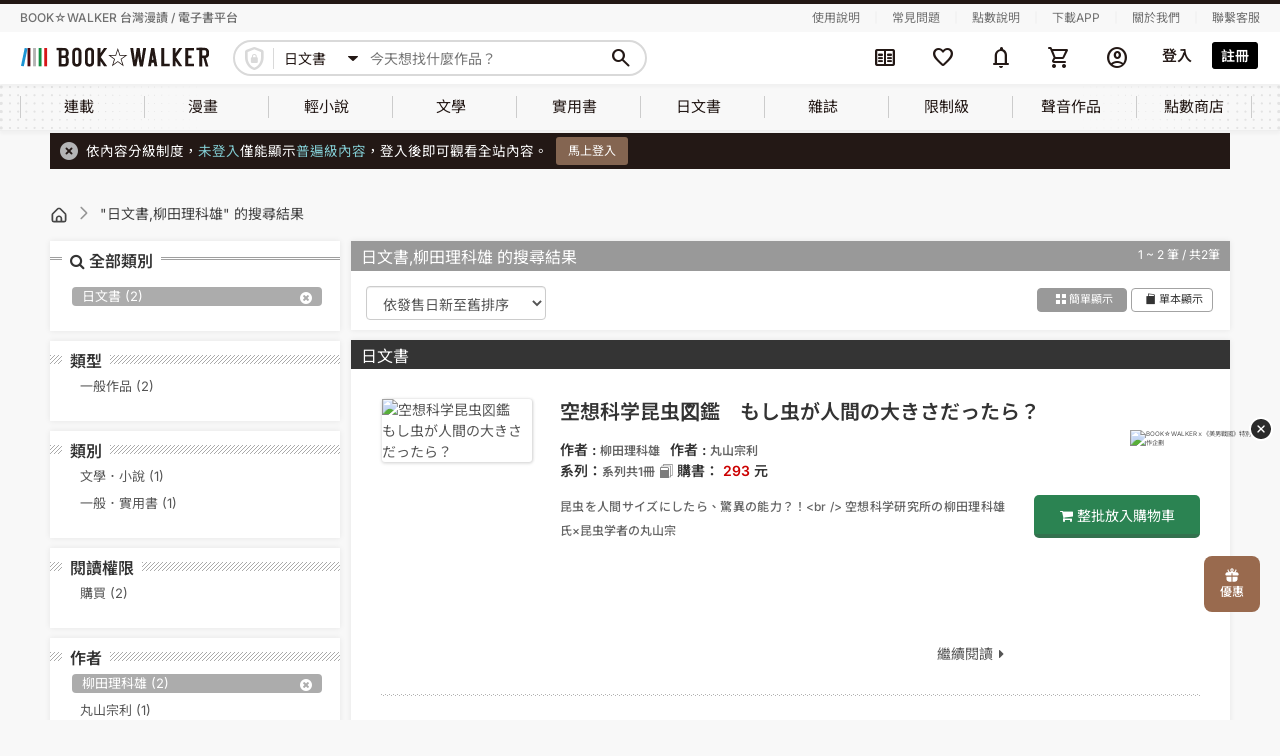

--- FILE ---
content_type: text/html; charset=UTF-8
request_url: https://www.bookwalker.com.tw/search?m=6&a=%E6%9F%B3%E7%94%B0%E7%90%86%E7%A7%91%E9%9B%84&p=5&series_display=1&detail=1&order=sell_desc&d=7
body_size: 27484
content:
<!DOCTYPE html>
<html lang="zh-tw">
    <head>
        <meta http-equiv="Content-Type" content="text/html; charset=utf-8"/>
        <meta name="viewport" content="width=device-width, initial-scale=1,user-scalable=no">
        <meta http-equiv="x-dns-prefetch-control" content="on">
        <link rel="preconnect dns-prefetch" href="//www.google.com">
        <link rel="preconnect dns-prefetch" href="//www.google-analytics.com">
        <link rel="preconnect dns-prefetch" href="//www.googletagmanager.com">
        <link rel="preconnect dns-prefetch" href="//maps.google.com">
        <link rel="preconnect dns-prefetch" href="//www.yahoo.com/">
        <link rel="preconnect dns-prefetch" href="//developers.google.com">
        <link rel="preconnect dns-prefetch" href="//fonts.google.com/">
        <link rel='preconnect dns-prefetch' href="//connect.facebook.net" />
        <link rel="canonical" href="https://www.bookwalker.com.tw/search?a=%E6%9F%B3%E7%94%B0%E7%90%86%E7%A7%91%E9%9B%84&amp;m=6&amp;p=5&amp;d=7" />
        <link rel="preload" href="https://www.bookwalker.com.tw/vendor/material-symbols/fonts/MaterialSymbolsRounded-subset.woff2" as="font" type="font/woff2" crossorigin="anonymous"><!--預先載入字體-->
        <link rel="stylesheet" href="https://www.bookwalker.com.tw/static/parse/0430c617056ef9f53aa91e27ed9ccb9a.css">
        
                <meta name="csrf-token" content="mId9kRFat6gv2CJoDzWjgu8eoiuLao7elYHA0y1F" />
            <meta name="member-url" content="https://member.bookwalker.com.tw" />
        <meta name="author" content="BOOKWALKER電子書">
        <meta name="copyright" content="版權所有、轉載必究 Copyright ©BOOKWALKER電子書">
        <meta name="keywords" content="日文書、柳田理科雄">
        <meta name="description" content="您要找的日文書、柳田理科雄，就在BOOKWALKER電子書！趕快註冊來免費試閱吧！">
        <meta property="og:title" content="搜尋：日文書 柳田理科雄  系列  詳細顯示  200元~299元 依發售日新至舊排序 超過1年 第1頁 BOOK☆WALKER 台灣漫讀 / 電子書平台">
        <meta property="og:type" content="website">
        <meta property="og:url" content="https://www.bookwalker.com.tw">
        <meta property="og:image" content="https://www.bookwalker.com.tw/images/bookwalker.jpg">
        <meta property="og:description" content="您要找的日文書、柳田理科雄，就在BOOKWALKER電子書！趕快註冊來免費試閱吧！">
        <meta property="og:site_name" content="BOOKWALKER電子書">
        <title>搜尋：日文書 柳田理科雄  系列  詳細顯示  200元~299元 依發售日新至舊排序 超過1年 第1頁 BOOK☆WALKER 台灣漫讀 / 電子書平台</title>
        <script src="https://www.bookwalker.com.tw/lib/jquery-3.6.0.min.js"></script>
        <script src="https://www.bookwalker.com.tw/lib/sweetalert2@11.js"></script>
        
        <script src="https://www.bookwalker.com.tw/js/all.js"></script>
                <script>
            // iconFont：等Material Symbols字體載入完成才顯示icon
            // 有用到新的Material Symbols字體(ms-icon)的頁面都會用到(目前只有header使用，但未來全站都會使用)
            $(function () {
                document.fonts.load('1em "Material Symbols Rounded"').then(() => {
                    $('body').addClass('ms-icon-loaded');
                });
            });
        </script>
                <script type="text/javascript">const Ziggy={"url":"https:\/\/www.bookwalker.com.tw","port":null,"defaults":{},"routes":{"product_page":{"uri":"product\/{product_id?}","methods":["GET","HEAD"],"wheres":{"product_id":"[0-9]+"},"parameters":["product_id"]},"search_page":{"uri":"search\/{text?}","methods":["GET","HEAD"],"parameters":["text"]}}};!function(t,e){"object"==typeof exports&&"undefined"!=typeof module?module.exports=e():"function"==typeof define&&define.amd?define(e):(t||self).route=e()}(this,function(){function t(t,e){for(var n=0;n<e.length;n++){var r=e[n];r.enumerable=r.enumerable||!1,r.configurable=!0,"value"in r&&(r.writable=!0),Object.defineProperty(t,u(r.key),r)}}function e(e,n,r){return n&&t(e.prototype,n),r&&t(e,r),Object.defineProperty(e,"prototype",{writable:!1}),e}function n(){return n=Object.assign?Object.assign.bind():function(t){for(var e=1;e<arguments.length;e++){var n=arguments[e];for(var r in n)({}).hasOwnProperty.call(n,r)&&(t[r]=n[r])}return t},n.apply(null,arguments)}function r(t){return r=Object.setPrototypeOf?Object.getPrototypeOf.bind():function(t){return t.__proto__||Object.getPrototypeOf(t)},r(t)}function o(){try{var t=!Boolean.prototype.valueOf.call(Reflect.construct(Boolean,[],function(){}))}catch(t){}return(o=function(){return!!t})()}function i(t,e){return i=Object.setPrototypeOf?Object.setPrototypeOf.bind():function(t,e){return t.__proto__=e,t},i(t,e)}function u(t){var e=function(t){if("object"!=typeof t||!t)return t;var e=t[Symbol.toPrimitive];if(void 0!==e){var n=e.call(t,"string");if("object"!=typeof n)return n;throw new TypeError("@@toPrimitive must return a primitive value.")}return String(t)}(t);return"symbol"==typeof e?e:e+""}function f(t){var e="function"==typeof Map?new Map:void 0;return f=function(t){if(null===t||!function(t){try{return-1!==Function.toString.call(t).indexOf("[native code]")}catch(e){return"function"==typeof t}}(t))return t;if("function"!=typeof t)throw new TypeError("Super expression must either be null or a function");if(void 0!==e){if(e.has(t))return e.get(t);e.set(t,n)}function n(){return function(t,e,n){if(o())return Reflect.construct.apply(null,arguments);var r=[null];r.push.apply(r,e);var u=new(t.bind.apply(t,r));return n&&i(u,n.prototype),u}(t,arguments,r(this).constructor)}return n.prototype=Object.create(t.prototype,{constructor:{value:n,enumerable:!1,writable:!0,configurable:!0}}),i(n,t)},f(t)}const c=String.prototype.replace,l=/%20/g,a={RFC1738:function(t){return c.call(t,l,"+")},RFC3986:function(t){return String(t)}};var s="RFC3986";const p=Object.prototype.hasOwnProperty,y=Array.isArray,d=function(){const t=[];for(let e=0;e<256;++e)t.push("%"+((e<16?"0":"")+e.toString(16)).toUpperCase());return t}(),b=function t(e,n,r){if(!n)return e;if("object"!=typeof n){if(y(e))e.push(n);else{if(!e||"object"!=typeof e)return[e,n];(r&&(r.plainObjects||r.allowPrototypes)||!p.call(Object.prototype,n))&&(e[n]=!0)}return e}if(!e||"object"!=typeof e)return[e].concat(n);let o=e;return y(e)&&!y(n)&&(o=function(t,e){const n=e&&e.plainObjects?Object.create(null):{};for(let e=0;e<t.length;++e)void 0!==t[e]&&(n[e]=t[e]);return n}(e,r)),y(e)&&y(n)?(n.forEach(function(n,o){if(p.call(e,o)){const i=e[o];i&&"object"==typeof i&&n&&"object"==typeof n?e[o]=t(i,n,r):e.push(n)}else e[o]=n}),e):Object.keys(n).reduce(function(e,o){const i=n[o];return e[o]=p.call(e,o)?t(e[o],i,r):i,e},o)},h=1024,v=function(t,e){return[].concat(t,e)},m=function(t,e){if(y(t)){const n=[];for(let r=0;r<t.length;r+=1)n.push(e(t[r]));return n}return e(t)},g=Object.prototype.hasOwnProperty,w={brackets:function(t){return t+"[]"},comma:"comma",indices:function(t,e){return t+"["+e+"]"},repeat:function(t){return t}},j=Array.isArray,O=Array.prototype.push,E=function(t,e){O.apply(t,j(e)?e:[e])},T=Date.prototype.toISOString,R={addQueryPrefix:!1,allowDots:!1,allowEmptyArrays:!1,arrayFormat:"indices",charset:"utf-8",charsetSentinel:!1,delimiter:"&",encode:!0,encodeDotInKeys:!1,encoder:function(t,e,n,r,o){if(0===t.length)return t;let i=t;if("symbol"==typeof t?i=Symbol.prototype.toString.call(t):"string"!=typeof t&&(i=String(t)),"iso-8859-1"===n)return escape(i).replace(/%u[0-9a-f]{4}/gi,function(t){return"%26%23"+parseInt(t.slice(2),16)+"%3B"});let u="";for(let t=0;t<i.length;t+=h){const e=i.length>=h?i.slice(t,t+h):i,n=[];for(let t=0;t<e.length;++t){let r=e.charCodeAt(t);45===r||46===r||95===r||126===r||r>=48&&r<=57||r>=65&&r<=90||r>=97&&r<=122||"RFC1738"===o&&(40===r||41===r)?n[n.length]=e.charAt(t):r<128?n[n.length]=d[r]:r<2048?n[n.length]=d[192|r>>6]+d[128|63&r]:r<55296||r>=57344?n[n.length]=d[224|r>>12]+d[128|r>>6&63]+d[128|63&r]:(t+=1,r=65536+((1023&r)<<10|1023&e.charCodeAt(t)),n[n.length]=d[240|r>>18]+d[128|r>>12&63]+d[128|r>>6&63]+d[128|63&r])}u+=n.join("")}return u},encodeValuesOnly:!1,format:s,formatter:a[s],indices:!1,serializeDate:function(t){return T.call(t)},skipNulls:!1,strictNullHandling:!1},S={},k=function(t,e,n,r,o,i,u,f,c,l,a,s,p,y,d,b,h,v){let g=t,w=v,O=0,T=!1;for(;void 0!==(w=w.get(S))&&!T;){const e=w.get(t);if(O+=1,void 0!==e){if(e===O)throw new RangeError("Cyclic object value");T=!0}void 0===w.get(S)&&(O=0)}if("function"==typeof l?g=l(e,g):g instanceof Date?g=p(g):"comma"===n&&j(g)&&(g=m(g,function(t){return t instanceof Date?p(t):t})),null===g){if(i)return c&&!b?c(e,R.encoder,h,"key",y):e;g=""}if("string"==typeof(A=g)||"number"==typeof A||"boolean"==typeof A||"symbol"==typeof A||"bigint"==typeof A||function(t){return!(!t||"object"!=typeof t||!(t.constructor&&t.constructor.isBuffer&&t.constructor.isBuffer(t)))}(g))return c?[d(b?e:c(e,R.encoder,h,"key",y))+"="+d(c(g,R.encoder,h,"value",y))]:[d(e)+"="+d(String(g))];var A;const D=[];if(void 0===g)return D;let I;if("comma"===n&&j(g))b&&c&&(g=m(g,c)),I=[{value:g.length>0?g.join(",")||null:void 0}];else if(j(l))I=l;else{const t=Object.keys(g);I=a?t.sort(a):t}const $=f?e.replace(/\./g,"%2E"):e,N=r&&j(g)&&1===g.length?$+"[]":$;if(o&&j(g)&&0===g.length)return N+"[]";for(let e=0;e<I.length;++e){const m=I[e],w="object"==typeof m&&void 0!==m.value?m.value:g[m];if(u&&null===w)continue;const T=s&&f?m.replace(/\./g,"%2E"):m,R=j(g)?"function"==typeof n?n(N,T):N:N+(s?"."+T:"["+T+"]");v.set(t,O);const A=new WeakMap;A.set(S,v),E(D,k(w,R,n,r,o,i,u,f,"comma"===n&&b&&j(g)?null:c,l,a,s,p,y,d,b,h,A))}return D},A=Object.prototype.hasOwnProperty,D=Array.isArray,I={allowDots:!1,allowEmptyArrays:!1,allowPrototypes:!1,allowSparse:!1,arrayLimit:20,charset:"utf-8",charsetSentinel:!1,comma:!1,decodeDotInKeys:!1,decoder:function(t,e,n){const r=t.replace(/\+/g," ");if("iso-8859-1"===n)return r.replace(/%[0-9a-f]{2}/gi,unescape);try{return decodeURIComponent(r)}catch(t){return r}},delimiter:"&",depth:5,duplicates:"combine",ignoreQueryPrefix:!1,interpretNumericEntities:!1,parameterLimit:1e3,parseArrays:!0,plainObjects:!1,strictNullHandling:!1},$=function(t){return t.replace(/&#(\d+);/g,function(t,e){return String.fromCharCode(parseInt(e,10))})},N=function(t,e){return t&&"string"==typeof t&&e.comma&&t.indexOf(",")>-1?t.split(","):t},x=function(t,e,n,r){if(!t)return;const o=n.allowDots?t.replace(/\.([^.[]+)/g,"[$1]"):t,i=/(\[[^[\]]*])/g;let u=n.depth>0&&/(\[[^[\]]*])/.exec(o);const f=u?o.slice(0,u.index):o,c=[];if(f){if(!n.plainObjects&&A.call(Object.prototype,f)&&!n.allowPrototypes)return;c.push(f)}let l=0;for(;n.depth>0&&null!==(u=i.exec(o))&&l<n.depth;){if(l+=1,!n.plainObjects&&A.call(Object.prototype,u[1].slice(1,-1))&&!n.allowPrototypes)return;c.push(u[1])}return u&&c.push("["+o.slice(u.index)+"]"),function(t,e,n,r){let o=r?e:N(e,n);for(let e=t.length-1;e>=0;--e){let r;const i=t[e];if("[]"===i&&n.parseArrays)r=n.allowEmptyArrays&&""===o?[]:[].concat(o);else{r=n.plainObjects?Object.create(null):{};const t="["===i.charAt(0)&&"]"===i.charAt(i.length-1)?i.slice(1,-1):i,e=n.decodeDotInKeys?t.replace(/%2E/g,"."):t,u=parseInt(e,10);n.parseArrays||""!==e?!isNaN(u)&&i!==e&&String(u)===e&&u>=0&&n.parseArrays&&u<=n.arrayLimit?(r=[],r[u]=o):"__proto__"!==e&&(r[e]=o):r={0:o}}o=r}return o}(c,e,n,r)};function C(t,e){const n=function(t){if(!t)return I;if(void 0!==t.allowEmptyArrays&&"boolean"!=typeof t.allowEmptyArrays)throw new TypeError("`allowEmptyArrays` option can only be `true` or `false`, when provided");if(void 0!==t.decodeDotInKeys&&"boolean"!=typeof t.decodeDotInKeys)throw new TypeError("`decodeDotInKeys` option can only be `true` or `false`, when provided");if(null!=t.decoder&&"function"!=typeof t.decoder)throw new TypeError("Decoder has to be a function.");if(void 0!==t.charset&&"utf-8"!==t.charset&&"iso-8859-1"!==t.charset)throw new TypeError("The charset option must be either utf-8, iso-8859-1, or undefined");const e=void 0===t.charset?I.charset:t.charset,n=void 0===t.duplicates?I.duplicates:t.duplicates;if("combine"!==n&&"first"!==n&&"last"!==n)throw new TypeError("The duplicates option must be either combine, first, or last");return{allowDots:void 0===t.allowDots?!0===t.decodeDotInKeys||I.allowDots:!!t.allowDots,allowEmptyArrays:"boolean"==typeof t.allowEmptyArrays?!!t.allowEmptyArrays:I.allowEmptyArrays,allowPrototypes:"boolean"==typeof t.allowPrototypes?t.allowPrototypes:I.allowPrototypes,allowSparse:"boolean"==typeof t.allowSparse?t.allowSparse:I.allowSparse,arrayLimit:"number"==typeof t.arrayLimit?t.arrayLimit:I.arrayLimit,charset:e,charsetSentinel:"boolean"==typeof t.charsetSentinel?t.charsetSentinel:I.charsetSentinel,comma:"boolean"==typeof t.comma?t.comma:I.comma,decodeDotInKeys:"boolean"==typeof t.decodeDotInKeys?t.decodeDotInKeys:I.decodeDotInKeys,decoder:"function"==typeof t.decoder?t.decoder:I.decoder,delimiter:"string"==typeof t.delimiter||(r=t.delimiter,"[object RegExp]"===Object.prototype.toString.call(r))?t.delimiter:I.delimiter,depth:"number"==typeof t.depth||!1===t.depth?+t.depth:I.depth,duplicates:n,ignoreQueryPrefix:!0===t.ignoreQueryPrefix,interpretNumericEntities:"boolean"==typeof t.interpretNumericEntities?t.interpretNumericEntities:I.interpretNumericEntities,parameterLimit:"number"==typeof t.parameterLimit?t.parameterLimit:I.parameterLimit,parseArrays:!1!==t.parseArrays,plainObjects:"boolean"==typeof t.plainObjects?t.plainObjects:I.plainObjects,strictNullHandling:"boolean"==typeof t.strictNullHandling?t.strictNullHandling:I.strictNullHandling};var r}(e);if(""===t||null==t)return n.plainObjects?Object.create(null):{};const r="string"==typeof t?function(t,e){const n={__proto__:null},r=(e.ignoreQueryPrefix?t.replace(/^\?/,""):t).split(e.delimiter,Infinity===e.parameterLimit?void 0:e.parameterLimit);let o,i=-1,u=e.charset;if(e.charsetSentinel)for(o=0;o<r.length;++o)0===r[o].indexOf("utf8=")&&("utf8=%E2%9C%93"===r[o]?u="utf-8":"utf8=%26%2310003%3B"===r[o]&&(u="iso-8859-1"),i=o,o=r.length);for(o=0;o<r.length;++o){if(o===i)continue;const t=r[o],f=t.indexOf("]="),c=-1===f?t.indexOf("="):f+1;let l,a;-1===c?(l=e.decoder(t,I.decoder,u,"key"),a=e.strictNullHandling?null:""):(l=e.decoder(t.slice(0,c),I.decoder,u,"key"),a=m(N(t.slice(c+1),e),function(t){return e.decoder(t,I.decoder,u,"value")})),a&&e.interpretNumericEntities&&"iso-8859-1"===u&&(a=$(a)),t.indexOf("[]=")>-1&&(a=D(a)?[a]:a);const s=A.call(n,l);s&&"combine"===e.duplicates?n[l]=v(n[l],a):s&&"last"!==e.duplicates||(n[l]=a)}return n}(t,n):t;let o=n.plainObjects?Object.create(null):{};const i=Object.keys(r);for(let e=0;e<i.length;++e){const u=i[e],f=x(u,r[u],n,"string"==typeof t);o=b(o,f,n)}return!0===n.allowSparse?o:function(t){const e=[{obj:{o:t},prop:"o"}],n=[];for(let t=0;t<e.length;++t){const r=e[t],o=r.obj[r.prop],i=Object.keys(o);for(let t=0;t<i.length;++t){const r=i[t],u=o[r];"object"==typeof u&&null!==u&&-1===n.indexOf(u)&&(e.push({obj:o,prop:r}),n.push(u))}}return function(t){for(;t.length>1;){const e=t.pop(),n=e.obj[e.prop];if(y(n)){const t=[];for(let e=0;e<n.length;++e)void 0!==n[e]&&t.push(n[e]);e.obj[e.prop]=t}}}(e),t}(o)}var P=/*#__PURE__*/function(){function t(t,e,n){var r,o;this.name=t,this.definition=e,this.bindings=null!=(r=e.bindings)?r:{},this.wheres=null!=(o=e.wheres)?o:{},this.config=n}var n=t.prototype;return n.matchesUrl=function(t){var e,n=this;if(!this.definition.methods.includes("GET"))return!1;var r=this.template.replace(/[.*+$()[\]]/g,"\\$&").replace(/(\/?){([^}?]*)(\??)}/g,function(t,e,r,o){var i,u="(?<"+r+">"+((null==(i=n.wheres[r])?void 0:i.replace(/(^\^)|(\$$)/g,""))||"[^/?]+")+")";return o?"("+e+u+")?":""+e+u}).replace(/^\w+:\/\//,""),o=t.replace(/^\w+:\/\//,"").split("?"),i=o[0],u=o[1],f=null!=(e=new RegExp("^"+r+"/?$").exec(i))?e:new RegExp("^"+r+"/?$").exec(decodeURI(i));if(f){for(var c in f.groups)f.groups[c]="string"==typeof f.groups[c]?decodeURIComponent(f.groups[c]):f.groups[c];return{params:f.groups,query:C(u)}}return!1},n.compile=function(t){var e=this;return this.parameterSegments.length?this.template.replace(/{([^}?]+)(\??)}/g,function(n,r,o){var i,u;if(!o&&[null,void 0].includes(t[r]))throw new Error("Ziggy error: '"+r+"' parameter is required for route '"+e.name+"'.");if(e.wheres[r]&&!new RegExp("^"+(o?"("+e.wheres[r]+")?":e.wheres[r])+"$").test(null!=(u=t[r])?u:""))throw new Error("Ziggy error: '"+r+"' parameter '"+t[r]+"' does not match required format '"+e.wheres[r]+"' for route '"+e.name+"'.");return encodeURI(null!=(i=t[r])?i:"").replace(/%7C/g,"|").replace(/%25/g,"%").replace(/\$/g,"%24")}).replace(this.config.absolute?/(\.[^/]+?)(\/\/)/:/(^)(\/\/)/,"$1/").replace(/\/+$/,""):this.template},e(t,[{key:"template",get:function(){var t=(this.origin+"/"+this.definition.uri).replace(/\/+$/,"");return""===t?"/":t}},{key:"origin",get:function(){return this.config.absolute?this.definition.domain?""+this.config.url.match(/^\w+:\/\//)[0]+this.definition.domain+(this.config.port?":"+this.config.port:""):this.config.url:""}},{key:"parameterSegments",get:function(){var t,e;return null!=(t=null==(e=this.template.match(/{[^}?]+\??}/g))?void 0:e.map(function(t){return{name:t.replace(/{|\??}/g,""),required:!/\?}$/.test(t)}}))?t:[]}}])}(),_=/*#__PURE__*/function(t){function r(e,r,o,i){var u;if(void 0===o&&(o=!0),(u=t.call(this)||this).t=null!=i?i:"undefined"!=typeof Ziggy?Ziggy:null==globalThis?void 0:globalThis.Ziggy,!u.t&&"undefined"!=typeof document&&document.getElementById("ziggy-routes-json")&&(globalThis.Ziggy=JSON.parse(document.getElementById("ziggy-routes-json").textContent),u.t=globalThis.Ziggy),u.t=n({},u.t,{absolute:o}),e){if(!u.t.routes[e])throw new Error("Ziggy error: route '"+e+"' is not in the route list.");u.i=new P(e,u.t.routes[e],u.t),u.u=u.l(r)}return u}var o,u;u=t,(o=r).prototype=Object.create(u.prototype),o.prototype.constructor=o,i(o,u);var f=r.prototype;return f.toString=function(){var t=this,e=Object.keys(this.u).filter(function(e){return!t.i.parameterSegments.some(function(t){return t.name===e})}).filter(function(t){return"_query"!==t}).reduce(function(e,r){var o;return n({},e,((o={})[r]=t.u[r],o))},{});return this.i.compile(this.u)+function(t,e){let n=t;const r=function(t){if(!t)return R;if(void 0!==t.allowEmptyArrays&&"boolean"!=typeof t.allowEmptyArrays)throw new TypeError("`allowEmptyArrays` option can only be `true` or `false`, when provided");if(void 0!==t.encodeDotInKeys&&"boolean"!=typeof t.encodeDotInKeys)throw new TypeError("`encodeDotInKeys` option can only be `true` or `false`, when provided");if(null!=t.encoder&&"function"!=typeof t.encoder)throw new TypeError("Encoder has to be a function.");const e=t.charset||R.charset;if(void 0!==t.charset&&"utf-8"!==t.charset&&"iso-8859-1"!==t.charset)throw new TypeError("The charset option must be either utf-8, iso-8859-1, or undefined");let n=s;if(void 0!==t.format){if(!g.call(a,t.format))throw new TypeError("Unknown format option provided.");n=t.format}const r=a[n];let o,i=R.filter;if(("function"==typeof t.filter||j(t.filter))&&(i=t.filter),o=t.arrayFormat in w?t.arrayFormat:"indices"in t?t.indices?"indices":"repeat":R.arrayFormat,"commaRoundTrip"in t&&"boolean"!=typeof t.commaRoundTrip)throw new TypeError("`commaRoundTrip` must be a boolean, or absent");return{addQueryPrefix:"boolean"==typeof t.addQueryPrefix?t.addQueryPrefix:R.addQueryPrefix,allowDots:void 0===t.allowDots?!0===t.encodeDotInKeys||R.allowDots:!!t.allowDots,allowEmptyArrays:"boolean"==typeof t.allowEmptyArrays?!!t.allowEmptyArrays:R.allowEmptyArrays,arrayFormat:o,charset:e,charsetSentinel:"boolean"==typeof t.charsetSentinel?t.charsetSentinel:R.charsetSentinel,commaRoundTrip:t.commaRoundTrip,delimiter:void 0===t.delimiter?R.delimiter:t.delimiter,encode:"boolean"==typeof t.encode?t.encode:R.encode,encodeDotInKeys:"boolean"==typeof t.encodeDotInKeys?t.encodeDotInKeys:R.encodeDotInKeys,encoder:"function"==typeof t.encoder?t.encoder:R.encoder,encodeValuesOnly:"boolean"==typeof t.encodeValuesOnly?t.encodeValuesOnly:R.encodeValuesOnly,filter:i,format:n,formatter:r,serializeDate:"function"==typeof t.serializeDate?t.serializeDate:R.serializeDate,skipNulls:"boolean"==typeof t.skipNulls?t.skipNulls:R.skipNulls,sort:"function"==typeof t.sort?t.sort:null,strictNullHandling:"boolean"==typeof t.strictNullHandling?t.strictNullHandling:R.strictNullHandling}}(e);let o,i;"function"==typeof r.filter?(i=r.filter,n=i("",n)):j(r.filter)&&(i=r.filter,o=i);const u=[];if("object"!=typeof n||null===n)return"";const f=w[r.arrayFormat],c="comma"===f&&r.commaRoundTrip;o||(o=Object.keys(n)),r.sort&&o.sort(r.sort);const l=new WeakMap;for(let t=0;t<o.length;++t){const e=o[t];r.skipNulls&&null===n[e]||E(u,k(n[e],e,f,c,r.allowEmptyArrays,r.strictNullHandling,r.skipNulls,r.encodeDotInKeys,r.encode?r.encoder:null,r.filter,r.sort,r.allowDots,r.serializeDate,r.format,r.formatter,r.encodeValuesOnly,r.charset,l))}const p=u.join(r.delimiter);let y=!0===r.addQueryPrefix?"?":"";return r.charsetSentinel&&(y+="iso-8859-1"===r.charset?"utf8=%26%2310003%3B&":"utf8=%E2%9C%93&"),p.length>0?y+p:""}(n({},e,this.u._query),{addQueryPrefix:!0,arrayFormat:"indices",encodeValuesOnly:!0,skipNulls:!0,encoder:function(t,e){return"boolean"==typeof t?Number(t):e(t)}})},f.p=function(t){var e=this;t?this.t.absolute&&t.startsWith("/")&&(t=this.h().host+t):t=this.v();var r={},o=Object.entries(this.t.routes).find(function(n){return r=new P(n[0],n[1],e.t).matchesUrl(t)})||[void 0,void 0];return n({name:o[0]},r,{route:o[1]})},f.v=function(){var t=this.h(),e=t.pathname,n=t.search;return(this.t.absolute?t.host+e:e.replace(this.t.url.replace(/^\w*:\/\/[^/]+/,""),"").replace(/^\/+/,"/"))+n},f.current=function(t,e){var r=this.p(),o=r.name,i=r.params,u=r.query,f=r.route;if(!t)return o;var c=new RegExp("^"+t.replace(/\./g,"\\.").replace(/\*/g,".*")+"$").test(o);if([null,void 0].includes(e)||!c)return c;var l=new P(o,f,this.t);e=this.l(e,l);var a=n({},i,u);if(Object.values(e).every(function(t){return!t})&&!Object.values(a).some(function(t){return void 0!==t}))return!0;var s=function(t,e){return Object.entries(t).every(function(t){var n=t[0],r=t[1];return Array.isArray(r)&&Array.isArray(e[n])?r.every(function(t){return e[n].includes(t)||e[n].includes(decodeURIComponent(t))}):"object"==typeof r&&"object"==typeof e[n]&&null!==r&&null!==e[n]?s(r,e[n]):e[n]==r||e[n]==decodeURIComponent(r)})};return s(e,a)},f.h=function(){var t,e,n,r,o,i,u="undefined"!=typeof window?window.location:{},f=u.host,c=u.pathname,l=u.search;return{host:null!=(t=null==(e=this.t.location)?void 0:e.host)?t:void 0===f?"":f,pathname:null!=(n=null==(r=this.t.location)?void 0:r.pathname)?n:void 0===c?"":c,search:null!=(o=null==(i=this.t.location)?void 0:i.search)?o:void 0===l?"":l}},f.has=function(t){return this.t.routes.hasOwnProperty(t)},f.l=function(t,e){var r=this;void 0===t&&(t={}),void 0===e&&(e=this.i),null!=t||(t={}),t=["string","number"].includes(typeof t)?[t]:t;var o=e.parameterSegments.filter(function(t){return!r.t.defaults[t.name]});if(Array.isArray(t))t=t.reduce(function(t,e,r){var i,u;return n({},t,o[r]?((i={})[o[r].name]=e,i):"object"==typeof e?e:((u={})[e]="",u))},{});else if(1===o.length&&!t[o[0].name]&&(t.hasOwnProperty(Object.values(e.bindings)[0])||t.hasOwnProperty("id"))){var i;(i={})[o[0].name]=t,t=i}return n({},this.m(e),this.j(t,e))},f.m=function(t){var e=this;return t.parameterSegments.filter(function(t){return e.t.defaults[t.name]}).reduce(function(t,r,o){var i,u=r.name;return n({},t,((i={})[u]=e.t.defaults[u],i))},{})},f.j=function(t,e){var r=e.bindings,o=e.parameterSegments;return Object.entries(t).reduce(function(t,e){var i,u,f=e[0],c=e[1];if(!c||"object"!=typeof c||Array.isArray(c)||!o.some(function(t){return t.name===f}))return n({},t,((u={})[f]=c,u));if(!c.hasOwnProperty(r[f])){if(!c.hasOwnProperty("id"))throw new Error("Ziggy error: object passed as '"+f+"' parameter is missing route model binding key '"+r[f]+"'.");r[f]="id"}return n({},t,((i={})[f]=c[r[f]],i))},{})},f.valueOf=function(){return this.toString()},e(r,[{key:"params",get:function(){var t=this.p();return n({},t.params,t.query)}},{key:"routeParams",get:function(){return this.p().params}},{key:"queryParams",get:function(){return this.p().query}}])}(/*#__PURE__*/f(String));return function(t,e,n,r){var o=new _(t,e,n,r);return t?o.toString():o}});
</script>        <script src="https://cdnjs.cloudflare.com/ajax/libs/lightbox2/2.7.1/js/lightbox.min.js"></script>
        <script src="https://www.bookwalker.com.tw/js/app.js"></script>
        
            
                <link rel="stylesheet" type="text/css" href="https://www.bookwalker.com.tw/css/reset.css">
        <link rel="stylesheet" type="text/css" href="https://www.bookwalker.com.tw/vendor/bw/bwicon/css/style.css">
        <!--舊站css放這邊----------->
        <link rel="stylesheet" type="text/css" href="https://www.bookwalker.com.tw/origin/css/bw_common.css">
        <link rel="stylesheet" type="text/css" href="https://www.bookwalker.com.tw/origin/css/jquery-ui.css">
        <link rel="stylesheet" type="text/css" href="https://www.bookwalker.com.tw/origin/css/bootstrap.min.css">
                <link rel="stylesheet" type="text/css" href="https://www.bookwalker.com.tw/origin/css/bw_style_pc.css">
        <link rel="stylesheet" type="text/css" href="https://www.bookwalker.com.tw/origin/css/bw_style_pc_s.css">
                <link rel="stylesheet" type="text/css" href="https://www.bookwalker.com.tw/origin/css/lightbox.css">
        <link rel="stylesheet" type="text/css" href="https://www.bookwalker.com.tw/origin/font-awesome/css/font-awesome.min.css">
        <!--這兩支要放在所有css的最下面-->
        <link rel="stylesheet" type="text/css" href="/css/index.css?id=959823dd448219c6c1ae1d859a67e4d8"><!--新版樣式(含商品module)-->
        <link rel="stylesheet" type="text/css" href="https://www.bookwalker.com.tw/origin/css/bw_origin.css"><!--新版+舊站衝突解決-->
        
            <!-- Facebook Pixel Code -->
    <script >
        !function(f,b,e,v,n,t,s)
        {if(f.fbq)return;n=f.fbq=function(){n.callMethod?
            n.callMethod.apply(n,arguments):n.queue.push(arguments)};
            if(!f._fbq)f._fbq=n;n.push=n;n.loaded=!0;n.version='2.0';
            n.queue=[];t=b.createElement(e);t.async=!0;
            t.src=v;s=b.getElementsByTagName(e)[0];
            s.parentNode.insertBefore(t,s)}(window, document,'script',
            'https://connect.facebook.net/en_US/fbevents.js');
                fbq('init', '166342850942037');
            </script>
    <!-- End Facebook Pixel Code -->
    <script>window.__FBQ_EVENTS__ = [{"type":"track","name":"PageView","parameters":{},"eventID":"PageView-4b0db63c-ef86-4f55-a85f-071bf2189838"},{"type":"track","name":"Search","parameters":{"search_string":"","value":586,"currency":"TWD","content_type":"product","contents":[{"id":217904,"item_price":293,"title":"空想科学昆虫図鑑　もし虫が人間の大きさだったら？","category":"日文書","quantity":1},{"id":73960,"item_price":293,"title":"空想科学読本17　［いちばん強いのは誰!?］編","category":"日文書","quantity":1}],"content_ids":[217904,73960]},"eventID":"Search-b8446325-c25f-4cb3-8feb-fae9102c46d4"}];window.__CAPI_EVENTS__ = [{"event_name":"PageView","event_id":"4b0db63c-ef86-4f55-a85f-071bf2189838","parameters":[],"url":"https://www.bookwalker.com.tw/search?a=%E6%9F%B3%E7%94%B0%E7%90%86%E7%A7%91%E9%9B%84&d=7&detail=1&m=6&order=sell_desc&p=5&series_display=1"},{"event_name":"Search","event_id":"b8446325-c25f-4cb3-8feb-fae9102c46d4","parameters":{"search_string":"","value":586,"currency":"TWD","content_type":"product","contents":[{"id":217904,"item_price":293,"title":"空想科学昆虫図鑑　もし虫が人間の大きさだったら？","category":"日文書","quantity":1},{"id":73960,"item_price":293,"title":"空想科学読本17　［いちばん強いのは誰!?］編","category":"日文書","quantity":1}],"content_ids":[217904,73960]},"url":"https://www.bookwalker.com.tw/search?a=%E6%9F%B3%E7%94%B0%E7%90%86%E7%A7%91%E9%9B%84&d=7&detail=1&m=6&order=sell_desc&p=5&series_display=1"}];</script>
    <script>
        if (Array.isArray(window.__FBQ_EVENTS__)) {
            window.__FBQ_EVENTS__.forEach(event => {
                fbq(
                    event.type || 'track', // 預設用 'track'
                    event.name,
                    event.parameters || {},
                    event.eventID ? { eventID: event.eventID } : {}
                );
            });
        }

        if (Array.isArray(window.__CAPI_EVENTS__)) {
            window.__CAPI_EVENTS__.forEach(event => {
                fetch('https://www.bookwalker.com.tw/api/fb-capi', {
                    method: 'POST',
                    headers: {
                        'Content-Type': 'application/json',
                        'X-CSRF-TOKEN': document.querySelector('meta[name="csrf-token"]').getAttribute('content')
                    },
                    body: JSON.stringify(event)
                });
            });
        }
    </script>
    <!-- LINE Tag Base Code -->
    <!-- Do Not Modify -->
    <script>
        (function(g,d,o){
            g._ltq=g._ltq||[];g._lt=g._lt||function(){g._ltq.push(arguments)};
            var h=location.protocol==='https:'?'https://d.line-scdn.net':'http://d.line-cdn.net';
            var s=d.createElement('script');s.async=1;
            s.src=o||h+'/n/line_tag/public/release/v1/lt.js';
            var t=d.getElementsByTagName('script')[0];t.parentNode.insertBefore(s,t);
        })(window, document);
        _lt('init', {
            customerType: 'lap',
            tagId: '9dbead1f-e514-4e1d-ac07-51018bad16b5'
        });
        _lt('send', 'pv', ['9dbead1f-e514-4e1d-ac07-51018bad16b5']);
    </script>

    <!-- End LINE Tag Base Code -->

<script>
    document.addEventListener("DOMContentLoaded", function () {
                document.querySelectorAll(".gtag-click").forEach(el => {
            el.addEventListener("click", function (e) {
                const action = el.dataset.gtagAction || "select_item";
                const payload = JSON.parse(el.dataset.gtagPayload || "{}");
                if (el.tagName === "A" && el.href) {
                    e.preventDefault();
                    gtag("event", action, payload);
                    setTimeout(() => window.location.href = el.href, 200);
                } else {
                    gtag("event", action, payload);
                }
            });
        });
        // 曝光追蹤
        const viewObserver = new IntersectionObserver((entries, obs) => {
            entries.forEach(entry => {
                const el = entry.target;
                if (!entry.isIntersecting || el.dataset.gtagFired === "true") return;

                const action = el.dataset.gtagAction || "view_item_list";
                const payload = JSON.parse(el.dataset.gtagPayload || "{}");

                gtag("event", action, payload);
                el.dataset.gtagFired = "true";
                obs.unobserve(el);
            });
        }, { threshold: 0.5 });

        document.querySelectorAll(".gtag-view").forEach(el => {
            viewObserver.observe(el);
        });
                                function handleGtagAdd(e,type){
                    window.bwLayer.push({ ecommerce: null });
                    if (type === 'add_to_cart' || type === 'add_to_wishlist') {
                        const el = e.currentTarget;
                        let productIds = [];
                        try {
                            productIds = JSON.parse(el.dataset.product_id || '[]'); // 例如 [187634, 97044]
                        } catch (err) {
                            //console.error('product_id 不是合法 JSON：', el.dataset.product_id);
                            return;
                        }
                        sendGtagItems(productIds,type);
                    }
                }
                document.querySelectorAll(".btnBookItemCart, .cartbtn_green, .bwi-cart2").forEach(el => {
                    if (!el) return;
                    el.addEventListener("click", (e) => handleGtagAdd(e, 'add_to_cart'));
                });
                document.querySelectorAll(".btnBookItemWish, .cartbtn_peach, .bwi-heart2").forEach(el => {
                    if (!el) return;
                    el.addEventListener("click", (e) => handleGtagAdd(e, 'add_to_wishlist'));
                });
            });
</script>
<!-- Global site tag (gtag.js) - Google Analytics -->
<script async src="https://www.googletagmanager.com/gtag/js"></script>
<script>
    window.dataLayer = window.dataLayer || [];
    function gtag() {
        dataLayer.push(arguments);
    }
    gtag('js', new Date());
    gtag('config', 'G-QKSKV5XSBD' , {
        'cookie_domain': '.bookwalker.com.tw',
        'cookie_flags': 'SameSite=None;Secure'
    });
</script>
                <script>
            window.bwLayer   = window.bwLayer || [];
        </script>
                    <script>
                window.bwLayer.push({ ecommerce: null });window.bwLayer.push({"event":"view_item_list","ecommerce":{"items":[{"item_id":217904,"item_name":"空想科学昆虫図鑑　もし虫が人間の大きさだったら？","item_category":"日文書","item_category2":"文學．小說","price":357,"index":1,"is_japanese_book":true},{"item_id":73960,"item_name":"空想科学読本17　［いちばん強いのは誰!?］編","item_category":"日文書","item_category2":"一般．實用書","price":357,"index":2,"is_japanese_book":true}],"item_list_id":"search_page","item_list_name":"搜尋結果頁"}});window.bwLayer.push({"userAttributes":{"sms_optin":false,"language":"zh_TW","country":"Taiwan","gdpr_optin":true}});window.bwLayer.push({"categoryPageData":{"type":"category","value":{"breadcrumb":["日文書"]}}});
            </script>
            
    <!-- Google Tag Manager -->
    <script>
        (function(w,d,s,l,i){w[l]=w[l]||[];w[l].push({'gtm.start':
                new Date().getTime(),event:'gtm.js'});var f=d.getElementsByTagName(s)[0],
            j=d.createElement(s),dl=l!='dataLayer'?'&l='+l:'';j.async=true;j.src=
            'https://www.googletagmanager.com/gtm.js?id='+i+dl;f.parentNode.insertBefore(j,f);
        })(window,document,'script','bwLayer','GTM-K9KGTZQL');
    </script>
    <!-- End Google Tag Manager -->

<script type='text/javascript'>
    var tagtoo_advertiser_id = 1376;
</script>
<script async src="//ad.tagtoo.co/media/ad/track.js"></script>


    <!-- Google Tag Manager (noscript) -->
    <noscript>
        <iframe src="https://www.googletagmanager.com/ns.html?id=GTM-K9KGTZQL" height="0" width="0" style="display:none;visibility:hidden">
        </iframe>
    </noscript>
    <!-- End Google Tag Manager -->
    <noscript>
        <img height="1" width="1" style="display:none"
             src="https://tr.line.me/tag.gif?c_t=lap&t_id=9dbead1f-e514-4e1d-ac07-51018bad16b5&e=pv&noscript=1" />
    </noscript>
    
    <noscript>
        <img height="1" width="1" style="display:none"
             src="https://www.facebook.com/tr?id=166342850942037&ev=PageView&noscript=1" />
    </noscript>


    </head>
    <body data-logged-in="false" data-controller="web--body" data-action="resize@window->web--body#onResize scroll@window->web--body#onScroll" >
        <style>
    .fixed-bottom {position: fixed;bottom: 0;width:100%;}
</style>
<header class="bwTopHeader">
    <!--小功能列-->
    <div class="headerShoulder">
        <div class="shoulderW">
            <h2 class="shoulderInfo">BOOK☆WALKER 台灣漫讀 / 電子書平台</h2>
            <nav class="shoulderNav">
                <a href="/explanation">使用說明</a>｜
                <a href="/explanation/problem">常見問題</a>｜
                <a href="/explanation/point">點數說明</a>｜
                <a href="/explanation/app_download/ios">下載APP</a>｜
                <a href="/company">關於我們</a>｜
                <a href="/customer">聯繫客服</a>
            </nav>
        </div>
    </div>
    <!--./小功能列-->

    <!--主要header-->
    <div class="headerMain" data-controller="header"
         data-is-mobile="false"
         data-action="resize@window->header#onResize">
        <input type="text" data-header-target="width" style="display: none;" id="header-width">
        <input type="text" data-header-target="height" style="display: none;" id="header-height">
        <div class="headerBwLogo">
            <a href="https://www.bookwalker.com.tw">
                <img src="/images/bw_logo.svg" alt="BOOK☆WALKER台灣漫讀/電子書平台">
            </a>
        </div>
        <!--搜尋bar-->
        <div class="headerSearchBox" data-controller="search"
             data-is-mobile="false"
             data-suggest-url="https://www.bookwalker.com.tw/suggest"
             data-userSearchImport-url="https://www.bookwalker.com.tw/ajax/userSearch/import"
             data-userSearchHistory-url="https://www.bookwalker.com.tw/ajax/userSearch/history"
             data-search-url="https://www.bookwalker.com.tw/search"
        >
            <form class="headerSearchBorder" action="https://www.bookwalker.com.tw/search" data-search-target="search_form">
                <div class="searchSaftyList">
                    <div class="saftyItem">安全搜尋</div>
                    <div class="saftySwitch">
                        <label for="switchSafty" class="switchLabel">
                            <input type="checkbox"
                                id="switchSafty"
                                class="switchBtn" onchange="location.href='https://www.bookwalker.com.tw/toggle_restricted_hidden'"
                                                               >
                            <label for="switchSafty" class="switchLabel"><p class="switchCircle"></p></label>
                        </label>
                    </div>
                </div>
                <div class="searchSafty "><!--安全搜尋(icon顏色變換)開啟時，請多加上class="checked"(咖色)-->
                    <i class="ms-icon filled" title="安全搜尋">shield_lock</i>
                </div>

                <!--選擇搜尋類別-->
                <div class="searchCategory">
                    <div class="searchCagName">
                        日文書
                    </div>
                    <!--請帶入選取後的類別-->
                    <ul class="searchCagList">
                                                                                                                        <li data-value="">全部</li>
                                                                                                                                <li data-value="{&quot;product_type&quot;:&quot;13&quot;}">連載</li>
                                                                                                                                <li data-value="{&quot;category_id&quot;:&quot;2&quot;}">漫畫</li>
                                                                                                                                <li data-value="{&quot;category_id&quot;:&quot;3&quot;}">輕小說</li>
                                                                                                                                <li data-value="{&quot;category_id&quot;:&quot;4&quot;}">文學</li>
                                                                                                                                <li data-value="{&quot;category_id&quot;:&quot;5&quot;}">實用書</li>
                                                                                                                                <li data-value="{&quot;category_id&quot;:&quot;6&quot;}">日文書</li>
                                                                                                                                <li data-value="{&quot;category_id&quot;:&quot;1&quot;}">雜誌</li>
                                                                                                                                <li data-value="{&quot;restricted_status&quot;:&quot;1&quot;}">限制級</li>
                                                                                                                                <li data-value="{&quot;category_id&quot;:&quot;7&quot;}">聲音作品</li>
                                                                                                        </ul>
                </div>
                <style>
                    input[type="search"]::-webkit-search-cancel-button {
                        display: none;
                        -webkit-appearance: none;
                    }
                </style>
                <!--./選擇搜尋類別-->
                <input type="search" placeholder="今天想找什麼作品？"
                       class="searchTxt"
                       name="w"
                       value=""
                       autocomplete="off"
                       data-action="input->search#query compositionstart->search#compositionstart compositionend->search#compositionend focus->search#dropdownOpen"
                       data-header-target="input"
                       data-search-target="input">
                <div class="searchTxtDelete" data-action="click->search#txtDelete" data-search-target="searchTxtDelete" style="display: none;">
                    <i class="ms-icon filled" title="刪除內容">close</i>
                </div><!--輸入搜尋內容才顯示-->

                                                                <input style="display: none;" type="text" value="6" name="m">
                                                                                <input style="display: none;" type="text" name="series_display" value="1">
                <button type="submit" class="searchBtn">
                    <i class="ms-icon filled" title="搜尋">search</i>
                </button><!--搜尋btn挪到form外面-->
            </form>

            <!--搜尋auto complete下拉-->
            <div class="searchAutoBox" data-search-target="autoBox">
                <div class="searchAutoCon" >
                    <i class="ms-icon filled searchClose" title="關閉搜尋">close</i>

                    <div class="searchHot" data-search-target="hot">
                        <h5 class="searchAutoTitle">大家都在看這些</h5>
                        <ul class="searchHotList">
                                                                                                                                        <li><a href="https://www.bookwalker.com.tw/search?series=19261&amp;series_display=1" class="tagKeyword" onclick="saveKeyword(&quot;\u7570\u4e16\u754c\u7684\u8655\u7f6e\u4f9d\u793e\u755c\u800c\u5b9a(\u6f2b\u756b)&quot;)"><span>異世界的處置依社畜而定(漫畫)</span></a></li>
                                                                                                                                                <li><a href="https://www.bookwalker.com.tw/search?series=23440&amp;series_display=1" class="tagKeyword" onclick="saveKeyword(&quot;\u73fe\u5728\u7684\u662f\u54ea\u4e00\u500b\u591a\u805e\uff01\uff1f&quot;)"><span>現在的是哪一個多聞！？</span></a></li>
                                                                                                                                                <li><a href="https://www.bookwalker.com.tw/search?series=19256&amp;series_display=1" class="tagKeyword" onclick="saveKeyword(&quot;\u7570\u4e16\u754c\u7684\u8655\u7f6e\u4f9d\u793e\u755c\u800c\u5b9a(\u8f15\u5c0f\u8aaa)&quot;)"><span>異世界的處置依社畜而定(輕小說)</span></a></li>
                                                                                                                                                <li><a href="https://www.bookwalker.com.tw/search?series=8547&amp;series_display=1" class="tagKeyword" onclick="saveKeyword(&quot;\u64c1\u6709\u8d85\u5e38\u6280\u80fd\u7684\u7570\u4e16\u754c\u6d41\u6d6a\u7f8e\u98df\u5bb6&quot;)"><span>擁有超常技能的異世界流浪美食家</span></a></li>
                                                                                                                                                <li><a href="https://www.bookwalker.com.tw/search?series=22111&amp;series_display=1" class="tagKeyword" onclick="saveKeyword(&quot;\u81bd\u5927\u9ee8&quot;)"><span>膽大黨</span></a></li>
                                                                                                                                                <li><a href="https://www.bookwalker.com.tw/search?series=21184&amp;series_display=1" class="tagKeyword" onclick="saveKeyword(&quot;\u6557\u5317\u5973\u89d2\u592a\u591a\u4e86\uff01&quot;)"><span>敗北女角太多了！</span></a></li>
                                                                                                                                                <li><a href="https://www.bookwalker.com.tw/search?series=23441&amp;series_display=1" class="tagKeyword" onclick="saveKeyword(&quot;\u76f8\u53cd\u7684\u4f60\u548c\u6211&quot;)"><span>相反的你和我</span></a></li>
                                                                                                                                                <li><a href="https://www.bookwalker.com.tw/search?series=30019&amp;series_display=1" class="tagKeyword" onclick="saveKeyword(&quot;\u5982\u679c\u662f\u4f60\uff0c\u6216\u8a31\u53ef\u4ee5\u76f8\u6200&quot;)"><span>如果是你，或許可以相戀</span></a></li>
                                                                                                                                                <li><a href="https://www.bookwalker.com.tw/search?series=19425&amp;series_display=1" class="tagKeyword" onclick="saveKeyword(&quot;\u91d1\u724c\u5f97\u4e3b&quot;)"><span>金牌得主</span></a></li>
                                                                                                                                                <li><a href="https://www.bookwalker.com.tw/search?series=19280&amp;series_display=1" class="tagKeyword" onclick="saveKeyword(&quot;\u6211\u662f\u661f\u969b\u570b\u5bb6\u7684\u60e1\u5fb7\u9818\u4e3b\uff01&quot;)"><span>我是星際國家的惡德領主！</span></a></li>
                                                                                                                        </ul>
                    </div>

                    <div class="searchRecent" data-search-target="recent" >
                        <h5 class="searchAutoTitle">你最近搜尋過</h5>
                        <div class="searchRecentNone" data-search-target="recentEmpty">哦喔！你還沒有搜尋紀錄</div>
                        <ul class="searchRecentList" data-search-target="recentList">
                            <li>
                                <a href=""><span>獵人</span></a>
                                <i class="ms-icon filled" title="刪除搜尋紀錄">close</i>
                            </li>
                            <li>
                                <a href=""><span>Day off</span></a>
                                <i class="ms-icon filled" title="刪除搜尋紀錄">close</i>
                            </li>
                            <li>
                                <a href=""><span>今日子的備忘錄</span></a>
                                <i class="ms-icon filled" title="刪除搜尋紀錄">close</i>
                            </li>
                            <li>
                                <a href=""><span>我獨自升級</span></a>
                                <i class="ms-icon filled" title="刪除搜尋紀錄">close</i>
                            </li>
                            <li>
                                <a href=""><span>反派千金甜點師的有效主推攻略反派千金甜點師的有效主推攻略</span></a>
                                <i class="ms-icon filled" title="刪除搜尋紀錄">close</i>
                            </li>
                        </ul>
                    </div>

                    <div class="searchMatch">
                        <h5 class="searchAutoTitle">系列名</h5>
                        <ul class="searchMatchTagList" data-search-target="series">
                            <li>
                                <a href="">
                                    <span class="searchMatchName">將<b class="searchMatchTxt">青</b>春獻給靜</span>
                                    <div class="searchBookTag">
                                        <span class="category">文學</span>
                                        <span class="type">連載</span>
                                        <span class="type">限制級</span>
                                    </div>
                                </a>
                            </li>
                            <li>
                                <a href="">
                                    <span class="searchMatchName">躍動<b class="searchMatchTxt">青</b>春</span>
                                    <div class="searchBookTag">
                                        <span class="category">漫畫</span>
                                    </div>
                                </a>
                            </li>
                            <li>
                                <a href="">
                                    <span class="searchMatchName"><b class="searchMatchTxt">青</b>鳥獵殺論</span>
                                    <div class="searchBookTag">
                                        <span class="category">輕小說</span>
                                        <span class="type">日文書</span>
                                    </div>
                                </a>
                            </li>
                            <li>
                                <a href="">
                                    <span class="searchMatchName"><b class="searchMatchTxt">青</b>春之箱</span>
                                    <div class="searchBookTag">
                                        <span class="category">聲音作品</span>
                                        <span class="type">連載</span>
                                        <span class="type">限制級</span>
                                        <span class="type">日文書</span>
                                    </div>
                                </a>
                            </li>
                            <li>
                                <a href="">
                                    <span class="searchMatchName">將<b class="searchMatchTxt">青</b>春獻給靜</span>
                                    <div class="searchBookTag">
                                        <span class="category">雜誌</span>
                                        <span class="type">限制級</span>
                                    </div>
                                </a>
                            </li>
                        </ul>
                    </div>

                    <div class="searchMatch">
                        <h5 class="searchAutoTitle">書名</h5>
                        <ul class="searchMatchTagList" data-search-target="products">
                            <li>
                                <a href="">
                                    <span class="searchMatchName">將<b class="searchMatchTxt">青</b>春獻給靜</span>
                                    <div class="searchBookTag">
                                        <span class="category">輕小說</span>
                                    </div>
                                </a>
                            </li>
                            <li>
                                <a href="">
                                    <span class="searchMatchName">兼職家事服務的我，<b class="searchMatchTxt">青</b>意外被校園第一美少女全家人所喜愛</span>
                                    <div class="searchBookTag">
                                        <span class="category">漫畫</span>
                                    </div>
                                </a>
                            </li>
                            <li>
                                <a href="">
                                    <span class="searchMatchName"><b class="searchMatchTxt">青</b>鳥獵殺論</span>
                                    <div class="searchBookTag">
                                        <span class="category">輕小說</span>
                                        <span class="type">日文書</span>
                                    </div>
                                </a>
                            </li>
                            <li>
                                <a href="">
                                    <span class="searchMatchName"><b class="searchMatchTxt">青</b>春 FORGET！</span>
                                    <div class="searchBookTag">
                                        <span class="category">實用書</span>
                                        <span class="type">日文書</span>
                                    </div>
                                </a>
                            </li>
                            <li>
                                <a href="">
                                    <span class="searchMatchName">瞬間治癒卻被當成廢物踢出隊伍的天才治療師，改當無照治療師<b class="searchMatchTxt">青</b>快樂過活</span>
                                    <div class="searchBookTag">
                                        <span class="category">聲音作品</span>
                                        <span class="type">連載</span>
                                        <span class="type">限制級</span>
                                    </div>
                                </a>
                            </li>
                            <li>
                                <a href="">
                                    <span class="searchMatchName"><b class="searchMatchTxt">青</b>春之箱</span>
                                    <div class="searchBookTag">
                                        <span class="category">聲音作品</span>
                                        <span class="type">連載</span>
                                        <span class="type">限制級</span>
                                    </div>
                                </a>
                            </li>
                            <li>
                                <a href="">
                                    <span class="searchMatchName">雨過天<b class="searchMatchTxt">青</b></span>
                                    <div class="searchBookTag">
                                        <span class="category">聲音作品</span>
                                        <span class="type">連載</span>
                                    </div>
                                </a>
                            </li>
                        </ul>
                    </div>

                    <div class="searchMatch">
                        <h5 class="searchAutoTitle">作者</h5>
                        <ul class="searchMatchList" data-search-target="authors">
                            <li><a href=""><span class="searchMatchName"><b class="searchMatchTxt">青</b>山剛昌</span></a></li>
                            <li><a href=""><span class="searchMatchName">林<b class="searchMatchTxt">青</b>慧</span></a></li>
                            <li><a href=""><span class="searchMatchName">呂郁<b class="searchMatchTxt">青</b></span></a></li>
                        </ul>
                    </div>

                    <div class="searchMatch">
                        <h5 class="searchAutoTitle">出版社</h5>
                        <ul class="searchMatchList" data-search-target="vendors">
                            <li><a href=""><span class="searchMatchName"><b class="searchMatchTxt">青</b>文出版</span></a></li>
                            <li><a href=""><span class="searchMatchName"><b class="searchMatchTxt">青</b>出版</span></a></li>
                            <li><a href=""><span class="searchMatchName"><b class="searchMatchTxt">青</b>青出版</span></a></li>
                        </ul>
                    </div>
                </div>
            </div>
            <!--./搜尋auto complete下拉-->
        </div>
        <!--./搜尋bar-->

        <!--右側icon-->
        <nav class="headerNav">
            <ul>
                <li class="topLogin">
                                        <div class="topLoginBtn">
                        <a href="https://www.bookwalker.com.tw/login" class="topLoginStyle">登入</a>
                        <a href="https://www.bookwalker.com.tw/register" class="topRegiStyle">註冊</a>
                    </div>
                                    </li>
                <li class="pcNav isPc">
                    <a href="https://www.bookwalker.com.tw/bookcase/available_book_list" class="topIcon">
                        <i class="ms-icon filled" title="書櫃">two_pager</i>
                        <!-- <span class="topIconNum">3</span> --><!--沒有數字時移除整個span-->
                    </a>
                </li>
                <li class="pcNav isPc">
                    <a href="https://www.bookwalker.com.tw/member/wishlist" class="topIcon" id="ajax-heart">
                        <i class="ms-icon filled" title="願望清單">favorite</i>
                                            </a>
                </li>
                <li class="isPc">
                                            <a href="https://www.bookwalker.com.tw/member/notice" class="topIcon">
                            <i class="ms-icon filled" title="通知">notifications</i>
                                                    </a>
                                    </li>
                <li>
                    <a href="/cart" class="topIcon" id="ajax-cart">
                        <i class="ms-icon filled" title="購物車">shopping_cart</i>
                                            </a>
                </li>
                <li>
                    <div class="mHamMenuFixed">
                        <div class="mHamTop">
                            <div class="mHamLogo">
                                <a href="https://www.bookwalker.com.tw">
                                    <img src="/images/bw_logo.svg" alt="BOOK☆WALKER台灣漫讀/電子書平台">
                                </a>
                            </div>
                            <i data-action="click->header#closeHamMenu" class="ms-icon filled mHamClose" title="關閉選單">close</i>
                        </div>
                        <ul class="mHamMenuList">
                                                                                                                                                                                                            <li><p class="mHamMenuFirst">連載<i class="ms-icon filled">keyboard_arrow_down</i></p>
                                            <div class="mHamMenuSlide">
                                                <ul class="mHamMenuSec">
                                                    <li><a href="https://www.bookwalker.com.tw/serial">連載首頁</a></li>
                                                                                                                                                                        <li><a href="https://www.bookwalker.com.tw/search?series_display=1&amp;order=sell_desc&amp;m=1">雜誌</a></li>
                                                                                                                    <li><a href="https://www.bookwalker.com.tw/search?series_display=1&amp;order=sell_desc&amp;m=2">漫畫</a></li>
                                                                                                                    <li><a href="https://www.bookwalker.com.tw/search?series_display=1&amp;order=sell_desc&amp;m=3">輕小說</a></li>
                                                                                                                    <li><a href="https://www.bookwalker.com.tw/search?series_display=1&amp;order=sell_desc&amp;m=4">文學</a></li>
                                                                                                                    <li><a href="https://www.bookwalker.com.tw/search?series_display=1&amp;order=sell_desc&amp;m=5">實用書</a></li>
                                                                                                                    <li><a href="https://www.bookwalker.com.tw/search?series_display=1&amp;order=sell_desc&amp;m=6">日文書</a></li>
                                                                                                                    <li><a href="https://www.bookwalker.com.tw/search?series_display=1&amp;order=sell_desc&amp;m=7">聲音作品</a></li>
                                                                                                                                                            </ul>
                                            </div>
                                        </li>
                                                                                                                                                <li><p class="mHamMenuFirst">漫畫<i class="ms-icon filled">keyboard_arrow_down</i></p>
                                            <div class="mHamMenuSlide">
                                                <ul class="mHamMenuSec">
                                                    <li><a href="https://www.bookwalker.com.tw/manga">漫畫首頁</a></li>
                                                                                                                                                                        <li><a href="https://www.bookwalker.com.tw/search?order=sell_desc&amp;series_display=1&amp;m=2&amp;s=19">少年漫畫</a></li>
                                                                                                                    <li><a href="https://www.bookwalker.com.tw/search?order=sell_desc&amp;series_display=1&amp;m=2&amp;s=20">少女漫畫</a></li>
                                                                                                                    <li><a href="https://www.bookwalker.com.tw/search?order=sell_desc&amp;series_display=1&amp;m=2&amp;s=21">青年漫畫</a></li>
                                                                                                                    <li><a href="https://www.bookwalker.com.tw/search?order=sell_desc&amp;series_display=1&amp;m=2&amp;s=22">淑女漫畫</a></li>
                                                                                                                    <li><a href="https://www.bookwalker.com.tw/search?order=sell_desc&amp;series_display=1&amp;m=2&amp;s=23">BL漫畫</a></li>
                                                                                                                    <li><a href="https://www.bookwalker.com.tw/search?order=sell_desc&amp;series_display=1&amp;m=2&amp;s=24">百合漫畫</a></li>
                                                                                                                    <li><a href="https://www.bookwalker.com.tw/search?order=sell_desc&amp;series_display=1&amp;m=2&amp;s=25">兒童漫畫</a></li>
                                                                                                                    <li><a href="https://www.bookwalker.com.tw/search?order=sell_desc&amp;series_display=1&amp;m=2&amp;s=26">漫畫雜誌</a></li>
                                                                                                                    <li><a href="https://www.bookwalker.com.tw/search?order=sell_desc&amp;series_display=1&amp;m=2&amp;s=27">畫集．設定集</a></li>
                                                                                                                    <li><a href="https://www.bookwalker.com.tw/search?order=sell_desc&amp;series_display=1&amp;m=2&amp;s=69">日文書</a></li>
                                                                                                                    <li><a href="https://www.bookwalker.com.tw/search?order=sell_desc&amp;series_display=1&amp;m=2&amp;s=78">同人誌</a></li>
                                                                                                                    <li><a href="https://www.bookwalker.com.tw/search?order=sell_desc&amp;series_display=1&amp;m=2&amp;s=91">其他</a></li>
                                                                                                                                                            </ul>
                                            </div>
                                        </li>
                                                                                                                                                <li><p class="mHamMenuFirst">輕小說<i class="ms-icon filled">keyboard_arrow_down</i></p>
                                            <div class="mHamMenuSlide">
                                                <ul class="mHamMenuSec">
                                                    <li><a href="https://www.bookwalker.com.tw/lightnovel">輕小說首頁</a></li>
                                                                                                                                                                        <li><a href="https://www.bookwalker.com.tw/search?order=sell_desc&amp;series_display=1&amp;m=3&amp;s=28">男性向輕小說</a></li>
                                                                                                                    <li><a href="https://www.bookwalker.com.tw/search?order=sell_desc&amp;series_display=1&amp;m=3&amp;s=29">女性向輕小說</a></li>
                                                                                                                    <li><a href="https://www.bookwalker.com.tw/search?order=sell_desc&amp;series_display=1&amp;m=3&amp;s=30">華文輕小說</a></li>
                                                                                                                    <li><a href="https://www.bookwalker.com.tw/search?order=sell_desc&amp;series_display=1&amp;m=3&amp;s=31">華文網路小說</a></li>
                                                                                                                    <li><a href="https://www.bookwalker.com.tw/search?order=sell_desc&amp;series_display=1&amp;m=3&amp;s=32">動漫改編小說</a></li>
                                                                                                                    <li><a href="https://www.bookwalker.com.tw/search?order=sell_desc&amp;series_display=1&amp;m=3&amp;s=33">BL小說</a></li>
                                                                                                                    <li><a href="https://www.bookwalker.com.tw/search?order=sell_desc&amp;series_display=1&amp;m=3&amp;s=70">日文書</a></li>
                                                                                                                    <li><a href="https://www.bookwalker.com.tw/search?order=sell_desc&amp;series_display=1&amp;m=3&amp;s=79">同人誌</a></li>
                                                                                                                                                            </ul>
                                            </div>
                                        </li>
                                                                                                                                                <li><p class="mHamMenuFirst">文學<i class="ms-icon filled">keyboard_arrow_down</i></p>
                                            <div class="mHamMenuSlide">
                                                <ul class="mHamMenuSec">
                                                    <li><a href="https://www.bookwalker.com.tw/fiction">文學首頁</a></li>
                                                                                                                                                                        <li><a href="https://www.bookwalker.com.tw/search?order=sell_desc&amp;series_display=1&amp;m=4&amp;s=34">文學小說</a></li>
                                                                                                                    <li><a href="https://www.bookwalker.com.tw/search?order=sell_desc&amp;series_display=1&amp;m=4&amp;s=35">奇幻．科幻</a></li>
                                                                                                                    <li><a href="https://www.bookwalker.com.tw/search?order=sell_desc&amp;series_display=1&amp;m=4&amp;s=36">歷史．武俠</a></li>
                                                                                                                    <li><a href="https://www.bookwalker.com.tw/search?order=sell_desc&amp;series_display=1&amp;m=4&amp;s=37">愛情文藝</a></li>
                                                                                                                    <li><a href="https://www.bookwalker.com.tw/search?order=sell_desc&amp;series_display=1&amp;m=4&amp;s=38">懸疑．推理</a></li>
                                                                                                                    <li><a href="https://www.bookwalker.com.tw/search?order=sell_desc&amp;series_display=1&amp;m=4&amp;s=39">恐怖驚悚</a></li>
                                                                                                                    <li><a href="https://www.bookwalker.com.tw/search?order=sell_desc&amp;series_display=1&amp;m=4&amp;s=40">文學研究．評論</a></li>
                                                                                                                    <li><a href="https://www.bookwalker.com.tw/search?order=sell_desc&amp;series_display=1&amp;m=4&amp;s=41">詩集散文</a></li>
                                                                                                                    <li><a href="https://www.bookwalker.com.tw/search?order=sell_desc&amp;series_display=1&amp;m=4&amp;s=42">言情小說</a></li>
                                                                                                                    <li><a href="https://www.bookwalker.com.tw/search?order=sell_desc&amp;series_display=1&amp;m=4&amp;s=43">同性愛小說</a></li>
                                                                                                                    <li><a href="https://www.bookwalker.com.tw/search?order=sell_desc&amp;series_display=1&amp;m=4&amp;s=44">其他</a></li>
                                                                                                                    <li><a href="https://www.bookwalker.com.tw/search?order=sell_desc&amp;series_display=1&amp;m=4&amp;s=71">日文書</a></li>
                                                                                                                    <li><a href="https://www.bookwalker.com.tw/search?order=sell_desc&amp;series_display=1&amp;m=4&amp;s=80">同人誌</a></li>
                                                                                                                                                            </ul>
                                            </div>
                                        </li>
                                                                                                                                                <li><p class="mHamMenuFirst">實用書<i class="ms-icon filled">keyboard_arrow_down</i></p>
                                            <div class="mHamMenuSlide">
                                                <ul class="mHamMenuSec">
                                                    <li><a href="https://www.bookwalker.com.tw/nonfiction">實用書首頁</a></li>
                                                                                                                                                                        <li><a href="https://www.bookwalker.com.tw/search?order=sell_desc&amp;series_display=1&amp;m=5&amp;s=45">商業理財</a></li>
                                                                                                                    <li><a href="https://www.bookwalker.com.tw/search?order=sell_desc&amp;series_display=1&amp;m=5&amp;s=46">旅遊</a></li>
                                                                                                                    <li><a href="https://www.bookwalker.com.tw/search?order=sell_desc&amp;series_display=1&amp;m=5&amp;s=47">藝術．設計</a></li>
                                                                                                                    <li><a href="https://www.bookwalker.com.tw/search?order=sell_desc&amp;series_display=1&amp;m=5&amp;s=48">生活．休閒．嗜好</a></li>
                                                                                                                    <li><a href="https://www.bookwalker.com.tw/search?order=sell_desc&amp;series_display=1&amp;m=5&amp;s=49">流行．彩妝</a></li>
                                                                                                                    <li><a href="https://www.bookwalker.com.tw/search?order=sell_desc&amp;series_display=1&amp;m=5&amp;s=50">社會人文</a></li>
                                                                                                                    <li><a href="https://www.bookwalker.com.tw/search?order=sell_desc&amp;series_display=1&amp;m=5&amp;s=51">自然．科學</a></li>
                                                                                                                    <li><a href="https://www.bookwalker.com.tw/search?order=sell_desc&amp;series_display=1&amp;m=5&amp;s=52">哲學．心靈．勵志</a></li>
                                                                                                                    <li><a href="https://www.bookwalker.com.tw/search?order=sell_desc&amp;series_display=1&amp;m=5&amp;s=53">親子．教育</a></li>
                                                                                                                    <li><a href="https://www.bookwalker.com.tw/search?order=sell_desc&amp;series_display=1&amp;m=5&amp;s=54">星座．占卜</a></li>
                                                                                                                    <li><a href="https://www.bookwalker.com.tw/search?order=sell_desc&amp;series_display=1&amp;m=5&amp;s=55">宗教．命理</a></li>
                                                                                                                    <li><a href="https://www.bookwalker.com.tw/search?order=sell_desc&amp;series_display=1&amp;m=5&amp;s=56">語言學習</a></li>
                                                                                                                    <li><a href="https://www.bookwalker.com.tw/search?order=sell_desc&amp;series_display=1&amp;m=5&amp;s=57">科技資訊</a></li>
                                                                                                                    <li><a href="https://www.bookwalker.com.tw/search?order=sell_desc&amp;series_display=1&amp;m=5&amp;s=58">娛樂影視</a></li>
                                                                                                                    <li><a href="https://www.bookwalker.com.tw/search?order=sell_desc&amp;series_display=1&amp;m=5&amp;s=59">運動．保健</a></li>
                                                                                                                    <li><a href="https://www.bookwalker.com.tw/search?order=sell_desc&amp;series_display=1&amp;m=5&amp;s=60">寫真</a></li>
                                                                                                                    <li><a href="https://www.bookwalker.com.tw/search?order=sell_desc&amp;series_display=1&amp;m=5&amp;s=72">日文書</a></li>
                                                                                                                    <li><a href="https://www.bookwalker.com.tw/search?order=sell_desc&amp;series_display=1&amp;m=5&amp;s=73">建築．室內設計</a></li>
                                                                                                                    <li><a href="https://www.bookwalker.com.tw/search?order=sell_desc&amp;series_display=1&amp;m=5&amp;s=74">攝影．電影</a></li>
                                                                                                                    <li><a href="https://www.bookwalker.com.tw/search?order=sell_desc&amp;series_display=1&amp;m=5&amp;s=81">同人誌</a></li>
                                                                                                                    <li><a href="https://www.bookwalker.com.tw/search?order=sell_desc&amp;series_display=1&amp;m=5&amp;s=88">男性寫真</a></li>
                                                                                                                    <li><a href="https://www.bookwalker.com.tw/search?order=sell_desc&amp;series_display=1&amp;m=5&amp;s=89">工具書</a></li>
                                                                                                                                                            </ul>
                                            </div>
                                        </li>
                                                                                                                                                <li><p class="mHamMenuFirst">日文書<i class="ms-icon filled">keyboard_arrow_down</i></p>
                                            <div class="mHamMenuSlide">
                                                <ul class="mHamMenuSec">
                                                    <li><a href="https://www.bookwalker.com.tw/japanese">日文書首頁</a></li>
                                                                                                                                                                        <li><a href="https://www.bookwalker.com.tw/search?order=sell_desc&amp;series_display=1&amp;m=6&amp;s=82">雜誌</a></li>
                                                                                                                    <li><a href="https://www.bookwalker.com.tw/search?order=sell_desc&amp;series_display=1&amp;m=6&amp;s=83">漫畫</a></li>
                                                                                                                    <li><a href="https://www.bookwalker.com.tw/search?order=sell_desc&amp;series_display=1&amp;m=6&amp;s=84">輕小說</a></li>
                                                                                                                    <li><a href="https://www.bookwalker.com.tw/search?order=sell_desc&amp;series_display=1&amp;m=6&amp;s=85">文學．小說</a></li>
                                                                                                                    <li><a href="https://www.bookwalker.com.tw/search?order=sell_desc&amp;series_display=1&amp;m=6&amp;s=86">一般．實用書</a></li>
                                                                                                                    <li><a href="https://www.bookwalker.com.tw/search?order=sell_desc&amp;series_display=1&amp;m=6&amp;s=90">文芸・小説</a></li>
                                                                                                                    <li><a href="https://www.bookwalker.com.tw/search?order=sell_desc&amp;series_display=1&amp;m=6&amp;s=92">新文芸</a></li>
                                                                                                                    <li><a href="https://www.bookwalker.com.tw/search?order=sell_desc&amp;series_display=1&amp;m=6&amp;s=93">寫真</a></li>
                                                                                                                    <li><a href="https://www.bookwalker.com.tw/search?order=sell_desc&amp;series_display=1&amp;m=6&amp;s=94">話・連載（マンガ）</a></li>
                                                                                                                    <li><a href="https://www.bookwalker.com.tw/search?order=sell_desc&amp;series_display=1&amp;m=6&amp;s=95">セット販売（マンガ）</a></li>
                                                                                                                                                            </ul>
                                            </div>
                                        </li>
                                                                                                                                                <li><p class="mHamMenuFirst">雜誌<i class="ms-icon filled">keyboard_arrow_down</i></p>
                                            <div class="mHamMenuSlide">
                                                <ul class="mHamMenuSec">
                                                    <li><a href="https://www.bookwalker.com.tw/magazine">雜誌首頁</a></li>
                                                                                                                                                                        <li><a href="https://www.bookwalker.com.tw/search?order=sell_desc&amp;series_display=1&amp;m=1&amp;s=1">商業理財</a></li>
                                                                                                                    <li><a href="https://www.bookwalker.com.tw/search?order=sell_desc&amp;series_display=1&amp;m=1&amp;s=2">旅遊．美食</a></li>
                                                                                                                    <li><a href="https://www.bookwalker.com.tw/search?order=sell_desc&amp;series_display=1&amp;m=1&amp;s=3">娛樂影視</a></li>
                                                                                                                    <li><a href="https://www.bookwalker.com.tw/search?order=sell_desc&amp;series_display=1&amp;m=1&amp;s=4">流行．彩妝</a></li>
                                                                                                                    <li><a href="https://www.bookwalker.com.tw/search?order=sell_desc&amp;series_display=1&amp;m=1&amp;s=5">新聞時事</a></li>
                                                                                                                    <li><a href="https://www.bookwalker.com.tw/search?order=sell_desc&amp;series_display=1&amp;m=1&amp;s=6">設計．建築．攝影</a></li>
                                                                                                                    <li><a href="https://www.bookwalker.com.tw/search?order=sell_desc&amp;series_display=1&amp;m=1&amp;s=7">運動．保健</a></li>
                                                                                                                    <li><a href="https://www.bookwalker.com.tw/search?order=sell_desc&amp;series_display=1&amp;m=1&amp;s=8">生活．休閒．嗜好</a></li>
                                                                                                                    <li><a href="https://www.bookwalker.com.tw/search?order=sell_desc&amp;series_display=1&amp;m=1&amp;s=9">親子教育</a></li>
                                                                                                                    <li><a href="https://www.bookwalker.com.tw/search?order=sell_desc&amp;series_display=1&amp;m=1&amp;s=10">星座．占卜</a></li>
                                                                                                                    <li><a href="https://www.bookwalker.com.tw/search?order=sell_desc&amp;series_display=1&amp;m=1&amp;s=12">語言學習</a></li>
                                                                                                                    <li><a href="https://www.bookwalker.com.tw/search?order=sell_desc&amp;series_display=1&amp;m=1&amp;s=13">文學．藝術</a></li>
                                                                                                                    <li><a href="https://www.bookwalker.com.tw/search?order=sell_desc&amp;series_display=1&amp;m=1&amp;s=14">電玩．攻略</a></li>
                                                                                                                    <li><a href="https://www.bookwalker.com.tw/search?order=sell_desc&amp;series_display=1&amp;m=1&amp;s=15">汽車．機車</a></li>
                                                                                                                    <li><a href="https://www.bookwalker.com.tw/search?order=sell_desc&amp;series_display=1&amp;m=1&amp;s=16">科技資訊</a></li>
                                                                                                                    <li><a href="https://www.bookwalker.com.tw/search?order=sell_desc&amp;series_display=1&amp;m=1&amp;s=17">寫真</a></li>
                                                                                                                    <li><a href="https://www.bookwalker.com.tw/search?order=sell_desc&amp;series_display=1&amp;m=1&amp;s=75">自然．科學</a></li>
                                                                                                                    <li><a href="https://www.bookwalker.com.tw/search?order=sell_desc&amp;series_display=1&amp;m=1&amp;s=77">同人誌</a></li>
                                                                                                                    <li><a href="https://www.bookwalker.com.tw/search?order=sell_desc&amp;series_display=1&amp;m=1&amp;s=87">男性寫真</a></li>
                                                                                                                                                            </ul>
                                            </div>
                                        </li>
                                                                                                                                                <li><p class="mHamMenuFirst">限制級<i class="ms-icon filled">keyboard_arrow_down</i></p>
                                            <div class="mHamMenuSlide">
                                                <ul class="mHamMenuSec">
                                                    <li><a href="https://www.bookwalker.com.tw/restricted">限制級首頁</a></li>
                                                                                                                                                                        <li><a href="https://www.bookwalker.com.tw/search?series_display=1&amp;order=sell_desc&amp;restricted=1&amp;m=1">雜誌</a></li>
                                                                                                                    <li><a href="https://www.bookwalker.com.tw/search?series_display=1&amp;order=sell_desc&amp;restricted=1&amp;m=2">漫畫</a></li>
                                                                                                                    <li><a href="https://www.bookwalker.com.tw/search?series_display=1&amp;order=sell_desc&amp;restricted=1&amp;m=3">輕小說</a></li>
                                                                                                                    <li><a href="https://www.bookwalker.com.tw/search?series_display=1&amp;order=sell_desc&amp;restricted=1&amp;m=4">文學</a></li>
                                                                                                                    <li><a href="https://www.bookwalker.com.tw/search?series_display=1&amp;order=sell_desc&amp;restricted=1&amp;m=5">實用書</a></li>
                                                                                                                    <li><a href="https://www.bookwalker.com.tw/search?series_display=1&amp;order=sell_desc&amp;restricted=1&amp;m=6">日文書</a></li>
                                                                                                                    <li><a href="https://www.bookwalker.com.tw/search?series_display=1&amp;order=sell_desc&amp;restricted=1&amp;m=7">聲音作品</a></li>
                                                                                                                                                            </ul>
                                            </div>
                                        </li>
                                                                                                                                                <li><p class="mHamMenuFirst">聲音作品<i class="ms-icon filled">keyboard_arrow_down</i></p>
                                            <div class="mHamMenuSlide">
                                                <ul class="mHamMenuSec">
                                                    <li><a href="https://www.bookwalker.com.tw/audio">聲音作品首頁</a></li>
                                                                                                                                                                        <li><a href="https://www.bookwalker.com.tw/search?order=sell_desc&amp;series_display=1&amp;m=7&amp;s=96">男性向廣播劇</a></li>
                                                                                                                    <li><a href="https://www.bookwalker.com.tw/search?order=sell_desc&amp;series_display=1&amp;m=7&amp;s=97">BL廣播劇</a></li>
                                                                                                                    <li><a href="https://www.bookwalker.com.tw/search?order=sell_desc&amp;series_display=1&amp;m=7&amp;s=98">乙女向廣播劇</a></li>
                                                                                                                    <li><a href="https://www.bookwalker.com.tw/search?order=sell_desc&amp;series_display=1&amp;m=7&amp;s=99">百合廣播劇</a></li>
                                                                                                                    <li><a href="https://www.bookwalker.com.tw/search?order=sell_desc&amp;series_display=1&amp;m=7&amp;s=100">男性向ASMR</a></li>
                                                                                                                    <li><a href="https://www.bookwalker.com.tw/search?order=sell_desc&amp;series_display=1&amp;m=7&amp;s=101">BL ASMR</a></li>
                                                                                                                    <li><a href="https://www.bookwalker.com.tw/search?order=sell_desc&amp;series_display=1&amp;m=7&amp;s=102">乙女向ASMR</a></li>
                                                                                                                    <li><a href="https://www.bookwalker.com.tw/search?order=sell_desc&amp;series_display=1&amp;m=7&amp;s=103">百合ASMR</a></li>
                                                                                                                    <li><a href="https://www.bookwalker.com.tw/search?order=sell_desc&amp;series_display=1&amp;m=7&amp;s=104">文學小說</a></li>
                                                                                                                    <li><a href="https://www.bookwalker.com.tw/search?order=sell_desc&amp;series_display=1&amp;m=7&amp;s=105">一般實用</a></li>
                                                                                                                    <li><a href="https://www.bookwalker.com.tw/search?order=sell_desc&amp;series_display=1&amp;m=7&amp;s=106">輕小說</a></li>
                                                                                                                                                            </ul>
                                            </div>
                                        </li>
                                                                                                                            <li class="noList"><a href="/pointshop">點數商店</a></li>
                        </ul>
                    </div>
                </li>
                <!--./m版漢堡選單===============================-->
                                    <li class="isPc">
                        <div class="topMember">
                            <div class="topIcon topMemberClick" style="cursor: pointer;">
                                <i class="ms-icon filled" title="個人專頁">account_circle</i>
                            </div>
                        </div>
                        <div class="headerNavSlide memberMenuSlide">
                            <div class="topMemberMenu">
                            <div class="topMemberMenuCon">
                                                                <div class="topMemberItem"><i class="ms-icon filled">person</i>個人專區</div>
                                <ul class="topMemberList">
                                    <li><a href="https://www.bookwalker.com.tw/member">會員資料</a></li>
                                    <li><a href="https://www.bookwalker.com.tw/member/query_message">客服訊息</a></li>
                                    <li><a href="https://www.bookwalker.com.tw/member/notice">會員通知</a></li>
                                    <li><a href="https://www.bookwalker.com.tw/member/fast_pay_service">快速結帳設定</a></li>
                                </ul>
                                <div class="topMemberItem"><i class="ms-icon filled">local_atm</i>消費與領取紀錄</div>
                                <ul class="topMemberList">
                                    <li><a href="https://www.bookwalker.com.tw/member/shopping_detail">訂單</a></li>
                                    <li><a href="https://www.bookwalker.com.tw/member/member_gift">贈品</a></li>
                                    <li><a href="https://www.bookwalker.com.tw/member/discount_master">優惠券</a></li>
                                    <li><a href="https://www.bookwalker.com.tw/member/bonus_master">點數</a></li>
                                    <li><a href="https://www.bookwalker.com.tw/member/point_shop_detail">點數商品</a></li>
                                    <li><a href="https://www.bookwalker.com.tw/member/service_giveaway">贈書</a></li>
                                </ul>
                                <div class="topMemberItem"><i class="ms-icon filled">star</i>平台服務</div>
                                <ul class="topMemberList">
                                    <li><a href="https://www.bookwalker.com.tw/member/attention">關注清單</a></li>
                                    <li><a href="https://www.bookwalker.com.tw/member/service_giveaway">贈書給朋友<!--<i class="ms-icon bwiNew">fiber_manual_record</i>--></a></li>
                                                                        <li><a href="https://www.bookwalker.com.tw/selfapply">個人作者申請</a></li>
                                                                    </ul>
                            </div>
                            </div>
                        </div>
                    </li>
                                <li class="menuHam">
                    <a href="#" class="topIcon" data-action="click->header#openHamMenu">
                        <i class="ms-icon filled" title="選單">menu</i>
                    </a>
                </li>
            </ul>
        </nav>
        <!--./右側icon-->
    </div>
    <!--./主要header-->
</header>
<script>
    const localKey = "recent_keywords";
    const isLoggedIn = document.body.dataset.loggedIn === "true";
    function saveKeyword(keyword) {
        if (!keyword || keyword.trim().length < 1) return;

        let data = JSON.parse(localStorage.getItem(localKey) || '{"keywords":[],"isLoggedIn":false}');

        let keywords = data.keywords || [];
        keywords.unshift(keyword.trim());
        keywords = [...new Set(keywords)].slice(0, 10);

        localStorage.setItem(localKey, JSON.stringify({
            keywords: keywords,
            isLoggedIn: isLoggedIn
        }));
    }

    function removeSearchKeyword(keywordToRemove) {
        const data = JSON.parse(localStorage.getItem(localKey) || '{"keywords":[],"isLoggedIn":false}')

        // 過濾掉指定關鍵字
        data.keywords = data.keywords.filter(keyword => keyword !== keywordToRemove)

        // 存回 localStorage
        localStorage.setItem(localKey, JSON.stringify(data))
    }

    function removeRecentAll(){
        const csrfToken = document.querySelector('meta[name="csrf-token"]')?.content;
        fetch('https://www.bookwalker.com.tw/ajax/userSearch/import', {
            method: 'POST',
            headers: {
                'Content-Type': 'application/json',
                'X-CSRF-TOKEN': csrfToken,
            }
        })
    }

    function syncRecentKeywords() {
        const csrfToken = document.querySelector('meta[name="csrf-token"]')?.content;

        if (!isLoggedIn) {
            return;
        }
        const localData = JSON.parse(localStorage.getItem(localKey) || '{"keywords":[],"isLoggedIn":false}');
        //const recentKeywords = localData.keywords || [];
        //const fromGuest = localData.isLoggedIn ?? false // 預設當未登入時寫的

        const recentKeywords = localData.keywords;

        if (recentKeywords.length > 0) {
            if(localData.isLoggedIn == false){
                //上一個動作是沒有登入的時候 但有值 需要回寫
                fetch('https://www.bookwalker.com.tw/ajax/userSearch/import', {
                    method: 'POST',
                    headers: {
                        'Content-Type': 'application/json',
                        'X-CSRF-TOKEN': csrfToken,
                    },
                    body: JSON.stringify({ keywords: recentKeywords }),
                })
                    .then(response => response.json())
                    .then(data => {
                        //刪除
                        localStorage.removeItem(localKey);
                        return fetch('https://www.bookwalker.com.tw/ajax/userSearch/history', {
                            method: 'GET',
                            headers: {
                                'Accept': 'application/json',
                                'X-Requested-With': 'XMLHttpRequest',
                                'X-CSRF-TOKEN': csrfToken,
                            }
                        });
                    })
                    .then(response => response.json())
                    .then(data => {
                        //console.log(data);
                        if (Array.isArray(data)) {
                            const keywords = (data || []).slice(0, 10); // 保留前10筆
                            localStorage.setItem(localKey, JSON.stringify({
                                keywords: keywords,
                                isLoggedIn: true // 現在是登入時存的
                            }));
                        }
                    })
                    .catch(error => {
                        //console.error('同步過程失敗，保留原 localStorage', error);
                    });
            }

        } else {
            if(localData.isLoggedIn == false){
                // localStorage 本來就沒有 → 直接撈
                fetch('https://www.bookwalker.com.tw/ajax/userSearch/history', {
                    method: 'GET',
                    headers: {
                        'Accept': 'application/json',
                        'X-Requested-With': 'XMLHttpRequest',
                        'X-CSRF-TOKEN': csrfToken,
                    }
                })
                    .then(response => response.json())
                    .then(data => {
                        //console.log(data);
                        if (Array.isArray(data)) {
                            const keywords = (data || []).slice(0, 10); // 保留前10筆
                            localStorage.setItem(localKey, JSON.stringify({
                                keywords: keywords,
                                isLoggedIn: true // 現在是登入時存的
                            }));
                        }
                    })
                    .catch(error => {
                        //console.error('初始化搜尋紀錄失敗', error);
                    });
            }
        }
    }


    document.addEventListener("DOMContentLoaded", () => {
        const form = document.querySelector(".headerSearchBorder");
        const input = form.querySelector('input[name="w"]');
        form.addEventListener("submit", function (event) {
            event.preventDefault(); // 先擋下 submit，確保 localStorage 寫入先完成！
            const keyword = input.value.trim();
            saveKeyword(keyword);
            form.submit();
        });
    });


</script>

<!--./bwTopHeader-->
                <nav class="categoryNavBox " data-controller="navbar" data-action="resize@window->navbar#onResize">
    <div class="swiper">
        <div class="swiper-wrapper" style="display: flex;" data-action="mouseleave->navbar#cancelShowCategory">
                                                                        <div class="swiper-slide "
                     data-action="mouseover->navbar#showCategory" onclick="location.href='https://www.bookwalker.com.tw/serial'"
                     data-navbar-id-param="1" style="width: auto !important;flex-shrink: 0;"><b class="categoryNav"><span>連載</span></b></div>
                                                            <div class="swiper-slide "
                     data-action="mouseover->navbar#showCategory" onclick="location.href='https://www.bookwalker.com.tw/manga'"
                     data-navbar-id-param="2" style="width: auto !important;flex-shrink: 0;"><b class="categoryNav"><span>漫畫</span></b></div>
                                                            <div class="swiper-slide "
                     data-action="mouseover->navbar#showCategory" onclick="location.href='https://www.bookwalker.com.tw/lightnovel'"
                     data-navbar-id-param="3" style="width: auto !important;flex-shrink: 0;"><b class="categoryNav"><span>輕小說</span></b></div>
                                                            <div class="swiper-slide "
                     data-action="mouseover->navbar#showCategory" onclick="location.href='https://www.bookwalker.com.tw/fiction'"
                     data-navbar-id-param="4" style="width: auto !important;flex-shrink: 0;"><b class="categoryNav"><span>文學</span></b></div>
                                                            <div class="swiper-slide "
                     data-action="mouseover->navbar#showCategory" onclick="location.href='https://www.bookwalker.com.tw/nonfiction'"
                     data-navbar-id-param="5" style="width: auto !important;flex-shrink: 0;"><b class="categoryNav"><span>實用書</span></b></div>
                                                            <div class="swiper-slide "
                     data-action="mouseover->navbar#showCategory" onclick="location.href='https://www.bookwalker.com.tw/japanese'"
                     data-navbar-id-param="6" style="width: auto !important;flex-shrink: 0;"><b class="categoryNav"><span>日文書</span></b></div>
                                                            <div class="swiper-slide "
                     data-action="mouseover->navbar#showCategory" onclick="location.href='https://www.bookwalker.com.tw/magazine'"
                     data-navbar-id-param="7" style="width: auto !important;flex-shrink: 0;"><b class="categoryNav"><span>雜誌</span></b></div>
                                                            <div class="swiper-slide "
                     data-action="mouseover->navbar#showCategory" onclick="location.href='https://www.bookwalker.com.tw/restricted'"
                     data-navbar-id-param="8" style="width: auto !important;flex-shrink: 0;"><b class="categoryNav"><span>限制級</span></b></div>
                                                            <div class="swiper-slide "
                     data-action="mouseover->navbar#showCategory" onclick="location.href='https://www.bookwalker.com.tw/audio'"
                     data-navbar-id-param="9" style="width: auto !important;flex-shrink: 0;"><b class="categoryNav"><span>聲音作品</span></b></div>
                                        <div class="swiper-slide " onclick="location.href='https://www.bookwalker.com.tw/pointshop'">
                <b class="categoryNav"><span>點數商店</span></b>
            </div><!--20231102點數商店-->
        </div>
    </div>
        <div class="categoryNavList hall_0 " data-action="mouseleave->navbar#hideCategory" data-navbar-id-param="0">
        <ul class="categoryNavSec">
                                </ul>
    </div>
            <div class="categoryNavList hall_1 " data-action="mouseleave->navbar#hideCategory" data-navbar-id-param="1">
        <ul class="categoryNavSec">
                                                            <li><a href="https://www.bookwalker.com.tw/search?series_display=1&amp;order=sell_desc&amp;m=1">雜誌</a></li>
                                    <li><a href="https://www.bookwalker.com.tw/search?series_display=1&amp;order=sell_desc&amp;m=2">漫畫</a></li>
                                    <li><a href="https://www.bookwalker.com.tw/search?series_display=1&amp;order=sell_desc&amp;m=3">輕小說</a></li>
                                    <li><a href="https://www.bookwalker.com.tw/search?series_display=1&amp;order=sell_desc&amp;m=4">文學</a></li>
                                    <li><a href="https://www.bookwalker.com.tw/search?series_display=1&amp;order=sell_desc&amp;m=5">實用書</a></li>
                                    <li><a href="https://www.bookwalker.com.tw/search?series_display=1&amp;order=sell_desc&amp;m=6">日文書</a></li>
                                    <li><a href="https://www.bookwalker.com.tw/search?series_display=1&amp;order=sell_desc&amp;m=7">聲音作品</a></li>
                                    </ul>
    </div>
            <div class="categoryNavList hall_2 " data-action="mouseleave->navbar#hideCategory" data-navbar-id-param="2">
        <ul class="categoryNavSec">
                                                            <li><a href="https://www.bookwalker.com.tw/search?order=sell_desc&amp;series_display=1&amp;m=2&amp;s=19">少年漫畫</a></li>
                                    <li><a href="https://www.bookwalker.com.tw/search?order=sell_desc&amp;series_display=1&amp;m=2&amp;s=20">少女漫畫</a></li>
                                    <li><a href="https://www.bookwalker.com.tw/search?order=sell_desc&amp;series_display=1&amp;m=2&amp;s=21">青年漫畫</a></li>
                                    <li><a href="https://www.bookwalker.com.tw/search?order=sell_desc&amp;series_display=1&amp;m=2&amp;s=22">淑女漫畫</a></li>
                                    <li><a href="https://www.bookwalker.com.tw/search?order=sell_desc&amp;series_display=1&amp;m=2&amp;s=23">BL漫畫</a></li>
                                    <li><a href="https://www.bookwalker.com.tw/search?order=sell_desc&amp;series_display=1&amp;m=2&amp;s=24">百合漫畫</a></li>
                                    <li><a href="https://www.bookwalker.com.tw/search?order=sell_desc&amp;series_display=1&amp;m=2&amp;s=25">兒童漫畫</a></li>
                                    <li><a href="https://www.bookwalker.com.tw/search?order=sell_desc&amp;series_display=1&amp;m=2&amp;s=26">漫畫雜誌</a></li>
                                    <li><a href="https://www.bookwalker.com.tw/search?order=sell_desc&amp;series_display=1&amp;m=2&amp;s=27">畫集．設定集</a></li>
                                    <li><a href="https://www.bookwalker.com.tw/search?order=sell_desc&amp;series_display=1&amp;m=2&amp;s=69">日文書</a></li>
                                    <li><a href="https://www.bookwalker.com.tw/search?order=sell_desc&amp;series_display=1&amp;m=2&amp;s=78">同人誌</a></li>
                                    <li><a href="https://www.bookwalker.com.tw/search?order=sell_desc&amp;series_display=1&amp;m=2&amp;s=91">其他</a></li>
                                    </ul>
    </div>
            <div class="categoryNavList hall_3 " data-action="mouseleave->navbar#hideCategory" data-navbar-id-param="3">
        <ul class="categoryNavSec">
                                                            <li><a href="https://www.bookwalker.com.tw/search?order=sell_desc&amp;series_display=1&amp;m=3&amp;s=28">男性向輕小說</a></li>
                                    <li><a href="https://www.bookwalker.com.tw/search?order=sell_desc&amp;series_display=1&amp;m=3&amp;s=29">女性向輕小說</a></li>
                                    <li><a href="https://www.bookwalker.com.tw/search?order=sell_desc&amp;series_display=1&amp;m=3&amp;s=30">華文輕小說</a></li>
                                    <li><a href="https://www.bookwalker.com.tw/search?order=sell_desc&amp;series_display=1&amp;m=3&amp;s=31">華文網路小說</a></li>
                                    <li><a href="https://www.bookwalker.com.tw/search?order=sell_desc&amp;series_display=1&amp;m=3&amp;s=32">動漫改編小說</a></li>
                                    <li><a href="https://www.bookwalker.com.tw/search?order=sell_desc&amp;series_display=1&amp;m=3&amp;s=33">BL小說</a></li>
                                    <li><a href="https://www.bookwalker.com.tw/search?order=sell_desc&amp;series_display=1&amp;m=3&amp;s=70">日文書</a></li>
                                    <li><a href="https://www.bookwalker.com.tw/search?order=sell_desc&amp;series_display=1&amp;m=3&amp;s=79">同人誌</a></li>
                                    </ul>
    </div>
            <div class="categoryNavList hall_4 " data-action="mouseleave->navbar#hideCategory" data-navbar-id-param="4">
        <ul class="categoryNavSec">
                                                            <li><a href="https://www.bookwalker.com.tw/search?order=sell_desc&amp;series_display=1&amp;m=4&amp;s=34">文學小說</a></li>
                                    <li><a href="https://www.bookwalker.com.tw/search?order=sell_desc&amp;series_display=1&amp;m=4&amp;s=35">奇幻．科幻</a></li>
                                    <li><a href="https://www.bookwalker.com.tw/search?order=sell_desc&amp;series_display=1&amp;m=4&amp;s=36">歷史．武俠</a></li>
                                    <li><a href="https://www.bookwalker.com.tw/search?order=sell_desc&amp;series_display=1&amp;m=4&amp;s=37">愛情文藝</a></li>
                                    <li><a href="https://www.bookwalker.com.tw/search?order=sell_desc&amp;series_display=1&amp;m=4&amp;s=38">懸疑．推理</a></li>
                                    <li><a href="https://www.bookwalker.com.tw/search?order=sell_desc&amp;series_display=1&amp;m=4&amp;s=39">恐怖驚悚</a></li>
                                    <li><a href="https://www.bookwalker.com.tw/search?order=sell_desc&amp;series_display=1&amp;m=4&amp;s=40">文學研究．評論</a></li>
                                    <li><a href="https://www.bookwalker.com.tw/search?order=sell_desc&amp;series_display=1&amp;m=4&amp;s=41">詩集散文</a></li>
                                    <li><a href="https://www.bookwalker.com.tw/search?order=sell_desc&amp;series_display=1&amp;m=4&amp;s=42">言情小說</a></li>
                                    <li><a href="https://www.bookwalker.com.tw/search?order=sell_desc&amp;series_display=1&amp;m=4&amp;s=43">同性愛小說</a></li>
                                    <li><a href="https://www.bookwalker.com.tw/search?order=sell_desc&amp;series_display=1&amp;m=4&amp;s=44">其他</a></li>
                                    <li><a href="https://www.bookwalker.com.tw/search?order=sell_desc&amp;series_display=1&amp;m=4&amp;s=71">日文書</a></li>
                                    <li><a href="https://www.bookwalker.com.tw/search?order=sell_desc&amp;series_display=1&amp;m=4&amp;s=80">同人誌</a></li>
                                    </ul>
    </div>
            <div class="categoryNavList hall_5 " data-action="mouseleave->navbar#hideCategory" data-navbar-id-param="5">
        <ul class="categoryNavSec">
                                                            <li><a href="https://www.bookwalker.com.tw/search?order=sell_desc&amp;series_display=1&amp;m=5&amp;s=45">商業理財</a></li>
                                    <li><a href="https://www.bookwalker.com.tw/search?order=sell_desc&amp;series_display=1&amp;m=5&amp;s=46">旅遊</a></li>
                                    <li><a href="https://www.bookwalker.com.tw/search?order=sell_desc&amp;series_display=1&amp;m=5&amp;s=47">藝術．設計</a></li>
                                    <li><a href="https://www.bookwalker.com.tw/search?order=sell_desc&amp;series_display=1&amp;m=5&amp;s=48">生活．休閒．嗜好</a></li>
                                    <li><a href="https://www.bookwalker.com.tw/search?order=sell_desc&amp;series_display=1&amp;m=5&amp;s=49">流行．彩妝</a></li>
                                    <li><a href="https://www.bookwalker.com.tw/search?order=sell_desc&amp;series_display=1&amp;m=5&amp;s=50">社會人文</a></li>
                                    <li><a href="https://www.bookwalker.com.tw/search?order=sell_desc&amp;series_display=1&amp;m=5&amp;s=51">自然．科學</a></li>
                                    <li><a href="https://www.bookwalker.com.tw/search?order=sell_desc&amp;series_display=1&amp;m=5&amp;s=52">哲學．心靈．勵志</a></li>
                                    <li><a href="https://www.bookwalker.com.tw/search?order=sell_desc&amp;series_display=1&amp;m=5&amp;s=53">親子．教育</a></li>
                                    <li><a href="https://www.bookwalker.com.tw/search?order=sell_desc&amp;series_display=1&amp;m=5&amp;s=54">星座．占卜</a></li>
                                    <li><a href="https://www.bookwalker.com.tw/search?order=sell_desc&amp;series_display=1&amp;m=5&amp;s=55">宗教．命理</a></li>
                                    <li><a href="https://www.bookwalker.com.tw/search?order=sell_desc&amp;series_display=1&amp;m=5&amp;s=56">語言學習</a></li>
                                    <li><a href="https://www.bookwalker.com.tw/search?order=sell_desc&amp;series_display=1&amp;m=5&amp;s=57">科技資訊</a></li>
                                    <li><a href="https://www.bookwalker.com.tw/search?order=sell_desc&amp;series_display=1&amp;m=5&amp;s=58">娛樂影視</a></li>
                                    <li><a href="https://www.bookwalker.com.tw/search?order=sell_desc&amp;series_display=1&amp;m=5&amp;s=59">運動．保健</a></li>
                                    <li><a href="https://www.bookwalker.com.tw/search?order=sell_desc&amp;series_display=1&amp;m=5&amp;s=60">寫真</a></li>
                                    <li><a href="https://www.bookwalker.com.tw/search?order=sell_desc&amp;series_display=1&amp;m=5&amp;s=72">日文書</a></li>
                                    <li><a href="https://www.bookwalker.com.tw/search?order=sell_desc&amp;series_display=1&amp;m=5&amp;s=73">建築．室內設計</a></li>
                                    <li><a href="https://www.bookwalker.com.tw/search?order=sell_desc&amp;series_display=1&amp;m=5&amp;s=74">攝影．電影</a></li>
                                    <li><a href="https://www.bookwalker.com.tw/search?order=sell_desc&amp;series_display=1&amp;m=5&amp;s=81">同人誌</a></li>
                                    <li><a href="https://www.bookwalker.com.tw/search?order=sell_desc&amp;series_display=1&amp;m=5&amp;s=88">男性寫真</a></li>
                                    <li><a href="https://www.bookwalker.com.tw/search?order=sell_desc&amp;series_display=1&amp;m=5&amp;s=89">工具書</a></li>
                                    </ul>
    </div>
            <div class="categoryNavList hall_6 " data-action="mouseleave->navbar#hideCategory" data-navbar-id-param="6">
        <ul class="categoryNavSec">
                                                            <li><a href="https://www.bookwalker.com.tw/search?order=sell_desc&amp;series_display=1&amp;m=6&amp;s=82">雜誌</a></li>
                                    <li><a href="https://www.bookwalker.com.tw/search?order=sell_desc&amp;series_display=1&amp;m=6&amp;s=83">漫畫</a></li>
                                    <li><a href="https://www.bookwalker.com.tw/search?order=sell_desc&amp;series_display=1&amp;m=6&amp;s=84">輕小說</a></li>
                                    <li><a href="https://www.bookwalker.com.tw/search?order=sell_desc&amp;series_display=1&amp;m=6&amp;s=85">文學．小說</a></li>
                                    <li><a href="https://www.bookwalker.com.tw/search?order=sell_desc&amp;series_display=1&amp;m=6&amp;s=86">一般．實用書</a></li>
                                    <li><a href="https://www.bookwalker.com.tw/search?order=sell_desc&amp;series_display=1&amp;m=6&amp;s=90">文芸・小説</a></li>
                                    <li><a href="https://www.bookwalker.com.tw/search?order=sell_desc&amp;series_display=1&amp;m=6&amp;s=92">新文芸</a></li>
                                    <li><a href="https://www.bookwalker.com.tw/search?order=sell_desc&amp;series_display=1&amp;m=6&amp;s=93">寫真</a></li>
                                    <li><a href="https://www.bookwalker.com.tw/search?order=sell_desc&amp;series_display=1&amp;m=6&amp;s=94">話・連載（マンガ）</a></li>
                                    <li><a href="https://www.bookwalker.com.tw/search?order=sell_desc&amp;series_display=1&amp;m=6&amp;s=95">セット販売（マンガ）</a></li>
                                    </ul>
    </div>
            <div class="categoryNavList hall_7 " data-action="mouseleave->navbar#hideCategory" data-navbar-id-param="7">
        <ul class="categoryNavSec">
                                                            <li><a href="https://www.bookwalker.com.tw/search?order=sell_desc&amp;series_display=1&amp;m=1&amp;s=1">商業理財</a></li>
                                    <li><a href="https://www.bookwalker.com.tw/search?order=sell_desc&amp;series_display=1&amp;m=1&amp;s=2">旅遊．美食</a></li>
                                    <li><a href="https://www.bookwalker.com.tw/search?order=sell_desc&amp;series_display=1&amp;m=1&amp;s=3">娛樂影視</a></li>
                                    <li><a href="https://www.bookwalker.com.tw/search?order=sell_desc&amp;series_display=1&amp;m=1&amp;s=4">流行．彩妝</a></li>
                                    <li><a href="https://www.bookwalker.com.tw/search?order=sell_desc&amp;series_display=1&amp;m=1&amp;s=5">新聞時事</a></li>
                                    <li><a href="https://www.bookwalker.com.tw/search?order=sell_desc&amp;series_display=1&amp;m=1&amp;s=6">設計．建築．攝影</a></li>
                                    <li><a href="https://www.bookwalker.com.tw/search?order=sell_desc&amp;series_display=1&amp;m=1&amp;s=7">運動．保健</a></li>
                                    <li><a href="https://www.bookwalker.com.tw/search?order=sell_desc&amp;series_display=1&amp;m=1&amp;s=8">生活．休閒．嗜好</a></li>
                                    <li><a href="https://www.bookwalker.com.tw/search?order=sell_desc&amp;series_display=1&amp;m=1&amp;s=9">親子教育</a></li>
                                    <li><a href="https://www.bookwalker.com.tw/search?order=sell_desc&amp;series_display=1&amp;m=1&amp;s=10">星座．占卜</a></li>
                                    <li><a href="https://www.bookwalker.com.tw/search?order=sell_desc&amp;series_display=1&amp;m=1&amp;s=12">語言學習</a></li>
                                    <li><a href="https://www.bookwalker.com.tw/search?order=sell_desc&amp;series_display=1&amp;m=1&amp;s=13">文學．藝術</a></li>
                                    <li><a href="https://www.bookwalker.com.tw/search?order=sell_desc&amp;series_display=1&amp;m=1&amp;s=14">電玩．攻略</a></li>
                                    <li><a href="https://www.bookwalker.com.tw/search?order=sell_desc&amp;series_display=1&amp;m=1&amp;s=15">汽車．機車</a></li>
                                    <li><a href="https://www.bookwalker.com.tw/search?order=sell_desc&amp;series_display=1&amp;m=1&amp;s=16">科技資訊</a></li>
                                    <li><a href="https://www.bookwalker.com.tw/search?order=sell_desc&amp;series_display=1&amp;m=1&amp;s=17">寫真</a></li>
                                    <li><a href="https://www.bookwalker.com.tw/search?order=sell_desc&amp;series_display=1&amp;m=1&amp;s=75">自然．科學</a></li>
                                    <li><a href="https://www.bookwalker.com.tw/search?order=sell_desc&amp;series_display=1&amp;m=1&amp;s=77">同人誌</a></li>
                                    <li><a href="https://www.bookwalker.com.tw/search?order=sell_desc&amp;series_display=1&amp;m=1&amp;s=87">男性寫真</a></li>
                                    </ul>
    </div>
            <div class="categoryNavList hall_8 " data-action="mouseleave->navbar#hideCategory" data-navbar-id-param="8">
        <ul class="categoryNavSec">
                                                            <li><a href="https://www.bookwalker.com.tw/search?series_display=1&amp;order=sell_desc&amp;restricted=1&amp;m=1">雜誌</a></li>
                                    <li><a href="https://www.bookwalker.com.tw/search?series_display=1&amp;order=sell_desc&amp;restricted=1&amp;m=2">漫畫</a></li>
                                    <li><a href="https://www.bookwalker.com.tw/search?series_display=1&amp;order=sell_desc&amp;restricted=1&amp;m=3">輕小說</a></li>
                                    <li><a href="https://www.bookwalker.com.tw/search?series_display=1&amp;order=sell_desc&amp;restricted=1&amp;m=4">文學</a></li>
                                    <li><a href="https://www.bookwalker.com.tw/search?series_display=1&amp;order=sell_desc&amp;restricted=1&amp;m=5">實用書</a></li>
                                    <li><a href="https://www.bookwalker.com.tw/search?series_display=1&amp;order=sell_desc&amp;restricted=1&amp;m=6">日文書</a></li>
                                    <li><a href="https://www.bookwalker.com.tw/search?series_display=1&amp;order=sell_desc&amp;restricted=1&amp;m=7">聲音作品</a></li>
                                    </ul>
    </div>
            <div class="categoryNavList hall_9 " data-action="mouseleave->navbar#hideCategory" data-navbar-id-param="9">
        <ul class="categoryNavSec">
                                                            <li><a href="https://www.bookwalker.com.tw/search?order=sell_desc&amp;series_display=1&amp;m=7&amp;s=96">男性向廣播劇</a></li>
                                    <li><a href="https://www.bookwalker.com.tw/search?order=sell_desc&amp;series_display=1&amp;m=7&amp;s=97">BL廣播劇</a></li>
                                    <li><a href="https://www.bookwalker.com.tw/search?order=sell_desc&amp;series_display=1&amp;m=7&amp;s=98">乙女向廣播劇</a></li>
                                    <li><a href="https://www.bookwalker.com.tw/search?order=sell_desc&amp;series_display=1&amp;m=7&amp;s=99">百合廣播劇</a></li>
                                    <li><a href="https://www.bookwalker.com.tw/search?order=sell_desc&amp;series_display=1&amp;m=7&amp;s=100">男性向ASMR</a></li>
                                    <li><a href="https://www.bookwalker.com.tw/search?order=sell_desc&amp;series_display=1&amp;m=7&amp;s=101">BL ASMR</a></li>
                                    <li><a href="https://www.bookwalker.com.tw/search?order=sell_desc&amp;series_display=1&amp;m=7&amp;s=102">乙女向ASMR</a></li>
                                    <li><a href="https://www.bookwalker.com.tw/search?order=sell_desc&amp;series_display=1&amp;m=7&amp;s=103">百合ASMR</a></li>
                                    <li><a href="https://www.bookwalker.com.tw/search?order=sell_desc&amp;series_display=1&amp;m=7&amp;s=104">文學小說</a></li>
                                    <li><a href="https://www.bookwalker.com.tw/search?order=sell_desc&amp;series_display=1&amp;m=7&amp;s=105">一般實用</a></li>
                                    <li><a href="https://www.bookwalker.com.tw/search?order=sell_desc&amp;series_display=1&amp;m=7&amp;s=106">輕小說</a></li>
                                    </ul>
    </div>
        </nav>
        <main class="mainCon originContent">
        <div class="bw_wmid2">
        <!--安全搜尋提示-->
        <div class="noticeBarBox" >
            <ul class="noticeBar">
                <li><i class="bwi-cancel2 noticeBarClose" title="關閉"></i></li>
                <li class="noticeBarCon">依內容分級制度，<span class="noticeBarImpor">未登入</span>僅能顯示<span class="noticeBarImpor">普遍級內容</span>，登入後即可觀看全站內容。</li>
                <li class="noticeBarBtn"><a href=" https://www.bookwalker.com.tw/login">馬上登入</a></li>
            </ul>
        </div>
        <!--./安全搜尋提示-->
    </div>
    <div id="vue-app">
       <snackbar></snackbar>
       <timer-banner 
          v-if="false"
          text="新會員優惠倒數"
          :days= "0"
          :time="{ 
            hours: 0,
            minutes: 0,
            seconds: 0,
          }"
          :button="{
            type: 'secondary-outlined',
            text: '查看優惠',
            onClick: () => {
              onOpenMiddleSheet();
            }
          }"
          :icon="'/images/icons/custom-icon/illustration/cusicon-illus-book.svg'">
        </timer-banner>
        <slider-sheet 
          v-if="isOpenMiddleSheet"
          :header-text="{
            text: '優惠倒數 0 天',
            time: {  
              hours: 0,
              minutes: 0,
              seconds: 0,
            },
          }"
          title="別錯過你的專屬優惠" 
          :buttons="[
            {
              type: 'secondary',
              text: '完成手機驗證',
              onClick: () => {
                onGoToPage('/gifting_page');
              }
            },
            {
              type: 'secondary-outlined',
              text: '先去逛逛',
              onClick: () => {
                onCloseMiddleSheet();
              }
            }
          ]"
          slider-title="本月精選贈書"
          :slider-items="[]"
          slider-remind-text="※ 實際贈送書單以領取時為準"
          :mask="{
            isShow: 0 <= 0,
            icon: '/images/icons/system-icon/solid/sysicon-solid-exclamationstar.svg',
            text: '本月贈書已發放完畢！',
          }"
          @close="onCloseMiddleSheet"
        >
        <template #content-text>
          14 天內不限消費金額，首購就享<span class="slider-sheet-discount-highlight"> 79 </span>折<br> 
          現在完成手機驗證，還可以領取一本免費電子書！
        </template>
      </slider-sheet>
    </div>
                        <div id="bw_search">
    <div class="barcenter bw_wmid2">
        
        <ul class="breadcrumb" id="breadcrumb_list">
            <li>
        <a href="https://www.bookwalker.com.tw">
                            <img src="https://www.bookwalker.com.tw/images/icons/system-icon/outline/sysicon-line-home.svg" alt="BOOK☆WALKER首頁" class="breadcrumb-home-icon">
                    </a>
    </li>
                <li>
        <a href="javascript:void(0)">
                            &quot;日文書,柳田理科雄&quot; 的搜尋結果
                    </a>
    </li>
        </ul>

                    <script>
                $(document).ready(function() {
                    $(".bookItemHover").show();
                });
            </script>
            <div class="bw_main2">
                <div class="listbox">
                    <div class="listbox_title2">
                        <h1 class="hidden-h1">搜尋：日文書 柳田理科雄  系列  詳細顯示  200元~299元 依發售日新至舊排序 超過1年 第1頁</h1>
                        <div class="bw_title">
                                                        日文書,柳田理科雄 的搜尋結果
                                                    </div>
                        <div class="bw_more">1 ~ 2 筆 / 共2筆</div>
                    </div>
                    <div class="inner" >
                        <div class="row mar0pad0" >
                                                        <div class="col-md-6 col-lg-6 select12 mar0pad0">
                                <select onchange="location = this.value;" class="form-control">
                <option  value='https://www.bookwalker.com.tw/search?m=6&amp;a=%E6%9F%B3%E7%94%B0%E7%90%86%E7%A7%91%E9%9B%84&amp;p=5&amp;series_display=1&amp;detail=1&amp;d=7'>依精準度排序</option>
                    <option  value='https://www.bookwalker.com.tw/search?m=6&amp;a=%E6%9F%B3%E7%94%B0%E7%90%86%E7%A7%91%E9%9B%84&amp;p=5&amp;series_display=1&amp;detail=1&amp;d=7&amp;order=rank'>依人氣度排序</option>
                    <option selected value='https://www.bookwalker.com.tw/search?m=6&amp;a=%E6%9F%B3%E7%94%B0%E7%90%86%E7%A7%91%E9%9B%84&amp;p=5&amp;series_display=1&amp;detail=1&amp;d=7&amp;order=sell_desc'>依發售日新至舊排序</option>
                    <option  value='https://www.bookwalker.com.tw/search?m=6&amp;a=%E6%9F%B3%E7%94%B0%E7%90%86%E7%A7%91%E9%9B%84&amp;p=5&amp;series_display=1&amp;detail=1&amp;d=7&amp;order=sell_asc'>依發售日舊至新排序</option>
                    <option  value='https://www.bookwalker.com.tw/search?m=6&amp;a=%E6%9F%B3%E7%94%B0%E7%90%86%E7%A7%91%E9%9B%84&amp;p=5&amp;series_display=1&amp;detail=1&amp;d=7&amp;order=price_asc'>依價格低至高排序</option>
                    <option  value='https://www.bookwalker.com.tw/search?m=6&amp;a=%E6%9F%B3%E7%94%B0%E7%90%86%E7%A7%91%E9%9B%84&amp;p=5&amp;series_display=1&amp;detail=1&amp;d=7&amp;order=price_desc'>依價格高至低排序</option>
        </select>
                            </div>
                            <div class="col-md-6 col-lg-6 pageorder text-right">
                                <a href="https://www.bookwalker.com.tw/search?m=6&amp;a=%E6%9F%B3%E7%94%B0%E7%90%86%E7%A7%91%E9%9B%84&amp;p=5&amp;detail=1&amp;order=sell_desc&amp;d=7">
    <div class="ordericon"><i class="bwi-style-single"></i> 單本顯示</div>
</a>
<a href="https://www.bookwalker.com.tw/search?m=6&amp;a=%E6%9F%B3%E7%94%B0%E7%90%86%E7%A7%91%E9%9B%84&amp;p=5&amp;series_display=1&amp;order=sell_desc&amp;d=7">
    <div class="ordericon3  padr0"><i class="bwi-style-pic"></i> 簡單顯示</div>
</a>
                            </div>
                                                    </div>
                    </div>
                </div>
                                                            <div class="listbox">

    <div class="listbox_title" >
        <div class="bw_title"> 日文書</div>
        <div class="bw_more">
                    </div>
    </div>

    <!--單本 -->
                
    
    <div class="bookdesc clearfix" >

        <div class="bookcover">
            <div class="bookside"></div>
            <div class="bookitem">
                <a href="https://www.bookwalker.com.tw/product/217904" target="_blank" alt="空想科学昆虫図鑑　もし虫が人間の大きさだったら？">
                    <img data-src="https://taiwan-image.bookwalker.com.tw/product/217904/217904_1.jpg" class="bookbor lozad" style="max-width:200px;max-height:295px" alt="空想科学昆虫図鑑　もし虫が人間の大きさだったら？">
                </a>
            </div>
        </div>

        <div class="bookdata" >

            <h2 class="mar0pad0">
                <a href="https://www.bookwalker.com.tw/product/217904" target="_blank" alt="空想科学昆虫図鑑　もし虫が人間の大きさだったら？">空想科学昆虫図鑑　もし虫が人間の大きさだったら？</a>
                            </h2>
            <h3 class="mar0pad0"  ><a href="https://www.bookwalker.com.tw/product/217904" target="_blank" alt=""></a></h3>

            <div class="bw_item clearfix" >
                <div class="writerinfo">
                    <ul class="writer_data clearfix mar0pad0" >
                                                                        <li>作者 : <span class="txt_gray">柳田理科雄</span></li>
                                                    <li>作者 : <span class="txt_gray">丸山宗利</span></li>
                                                            </ul>
                    <h4>系列：<span class="txt_gray">系列共1冊</span>
                        <i class="bwi-style-series iconcolor_gray"></i>
                    購書：
                                            <span class="colorred">293</span>
                                            元
                    </h4>
                </div>
                
            </div>

            <div class="topic_content clearfix">
            <div class="bookinfo">
                <h4></h4>
                <h5 class="bookdetail txt_gray">
                    <span id="part_intro_container217904">
                    昆虫を人間サイズにしたら、驚異の能力？！&lt;br /&gt;
空想科学研究所の柳田理科雄氏×昆虫学者の丸山宗
                    </span>
                </h5>
                                <div class="text-right" ><a href="https://www.bookwalker.com.tw/product/217904">繼續閱讀 <i class="fa fa-caret-down fa-rotate-270"></i></a></div>
                
            </div>
                            <div class="bookbtn" >
                <button type="button" class="btn-block cartbtn cartbtn_green" id="add_cart" data-controller="cart" data-action="click->cart#add"  data-product_id="[217904]"><i class="fa fa-shopping-cart"></i>  <span id="cart_word217904">整批放入購物車</span></button>
                </div>
                        </div>

        </div>

    </div>
    
                
        <hr class="dot">
    
    <div class="bookdesc clearfix" >

        <div class="bookcover">
            <div class="bookside"></div>
            <div class="bookitem">
                <a href="https://www.bookwalker.com.tw/product/73960" target="_blank" alt="空想科学読本17　［いちばん強いのは誰!?］編">
                    <img data-src="https://taiwan-image.bookwalker.com.tw/product/73960/73960_1.jpg" class="bookbor lozad" style="max-width:200px;max-height:295px" alt="空想科学読本17　［いちばん強いのは誰!?］編">
                </a>
            </div>
        </div>

        <div class="bookdata" >

            <h2 class="mar0pad0">
                <a href="https://www.bookwalker.com.tw/product/73960" target="_blank" alt="空想科学読本17　［いちばん強いのは誰!?］編">空想科学読本17　［いちばん強いのは誰!?］編</a>
                            </h2>
            <h3 class="mar0pad0"  ><a href="https://www.bookwalker.com.tw/product/73960" target="_blank" alt=""></a></h3>

            <div class="bw_item clearfix" >
                <div class="writerinfo">
                    <ul class="writer_data clearfix mar0pad0" >
                                                                        <li>作者 : <span class="txt_gray">柳田理科雄</span></li>
                                                            </ul>
                    <h4>系列：<span class="txt_gray">系列共1冊</span>
                        <i class="bwi-style-series iconcolor_gray"></i>
                    購書：
                                            <span class="colorred">293</span>
                                            元
                    </h4>
                </div>
                
            </div>

            <div class="topic_content clearfix">
            <div class="bookinfo">
                <h4>空想科学シリーズ刊行20周年を記念して贈るオール書き下ろしの特別編！</h4>
                <h5 class="bookdetail txt_gray">
                    <span id="part_intro_container73960">
                    「絶対にやりたくない無謀な特訓ランキング」／「とんでもないお金持ちランキング」／「正義のためかもしれ
                    </span>
                </h5>
                                <div class="text-right" ><a href="https://www.bookwalker.com.tw/product/73960">繼續閱讀 <i class="fa fa-caret-down fa-rotate-270"></i></a></div>
                
            </div>
                            <div class="bookbtn" >
                <button type="button" class="btn-block cartbtn cartbtn_green" id="add_cart" data-controller="cart" data-action="click->cart#add"  data-product_id="[73960]"><i class="fa fa-shopping-cart"></i>  <span id="cart_word73960">整批放入購物車</span></button>
                </div>
                        </div>

        </div>

    </div>
    
    
    <!--./單本 -->
</div>

                                                                                                    </div><!-- ./bw_main2 -->

            <div class="bw_aside2" >
            
            <!-- 類別-->
<div class="asidebox">
    <div class="boxtitle2"><span class="topic"><i class="fa fa-search"></i> 全部類別</span></div>
    <div class="aside_inner">
        <ul class="search_cate">
                        <li>
                                                <a href="https://www.bookwalker.com.tw/search?a=%E6%9F%B3%E7%94%B0%E7%90%86%E7%A7%91%E9%9B%84&amp;p=5&amp;d=7&amp;series_display=1&amp;detail=1&amp;order=sell_desc" class="aside_active">日文書 (2)
                    <span class="activedel"><i class="fa fa-times-circle"></i></span>
                </a>
                            </li>
                    </ul>
    </div>
</div>
<!-- 類型-->
<div class="asidebox">
    <div class="boxtitle"><span class="topic">類型</span></div>
    <div class="aside_inner">
        <ul class="search_cate">
                        <li>
                                <a href="https://www.bookwalker.com.tw/search?m=6&amp;a=%E6%9F%B3%E7%94%B0%E7%90%86%E7%A7%91%E9%9B%84&amp;p=5&amp;d=7&amp;series_display=1&amp;detail=1&amp;order=sell_desc&amp;tp=1">一般作品 (2)</a>
                            </li>
                    </ul>
    </div>
</div>
<!-- ./書籍類型-->
<!-- 閱讀方式-->
<!-- 類別-->
<div class="asidebox">
    <div class="boxtitle"><span class="topic">類別</span></div>
    <div class="aside_inner">
        <ul class="search_cate">
                        <li>
                                    <a href="https://www.bookwalker.com.tw/search?m=6&amp;a=%E6%9F%B3%E7%94%B0%E7%90%86%E7%A7%91%E9%9B%84&amp;p=5&amp;d=7&amp;series_display=1&amp;detail=1&amp;order=sell_desc&amp;s=85">文學．小說 (1)</a>
                            </li>
                        <li>
                                    <a href="https://www.bookwalker.com.tw/search?m=6&amp;a=%E6%9F%B3%E7%94%B0%E7%90%86%E7%A7%91%E9%9B%84&amp;p=5&amp;d=7&amp;series_display=1&amp;detail=1&amp;order=sell_desc&amp;s=86">一般．實用書 (1)</a>
                            </li>
                    </ul>
    </div>
</div>
<!-- ./類別-->
<!-- 閱讀權限-->
<div class="asidebox">
    <div class="boxtitle"><span class="topic">閱讀權限</span></div>
    <div class="aside_inner">
        <ul class="search_cate">
                        <li>
                                <a href="https://www.bookwalker.com.tw/search?m=6&amp;a=%E6%9F%B3%E7%94%B0%E7%90%86%E7%A7%91%E9%9B%84&amp;p=5&amp;d=7&amp;series_display=1&amp;detail=1&amp;order=sell_desc&amp;rentable=0">購買 (2)</a>
                            </li>
                    </ul>
    </div>
</div>
<!-- ./閱讀權限-->
<!-- 作者-->
<div class="asidebox">
    <div class="boxtitle"><span class="topic">作者</span></div>
    <div class="aside_inner">
        <div id="search_author_ten">
            <ul class="search_cate">
                                 <li>
                                                            <a href="https://www.bookwalker.com.tw/search?m=6&amp;p=5&amp;d=7&amp;series_display=1&amp;detail=1&amp;order=sell_desc" class="aside_active">柳田理科雄
                        (2)
                        <span class="activedel"><i class="fa fa-times-circle"></i></span>
                    </a>
                                        </li>
                                                         <li>
                                        <a href="https://www.bookwalker.com.tw/search?m=6&amp;a=%E4%B8%B8%E5%B1%B1%E5%AE%97%E5%88%A9&amp;p=5&amp;d=7&amp;series_display=1&amp;detail=1&amp;order=sell_desc">丸山宗利 (1)</a>
                                        </li>
                                                    </ul>
        </div>
        <div id="author_get_more" style="display:none;">
            <ul class="search_cate">
                                <li>
                    <a href="https://www.bookwalker.com.tw/search?m=6&amp;a=%E6%9F%B3%E7%94%B0%E7%90%86%E7%A7%91%E9%9B%84&amp;p=5&amp;d=7&amp;series_display=1&amp;detail=1&amp;order=sell_desc">柳田理科雄 (2)</a>
                </li>
                                <li>
                    <a href="https://www.bookwalker.com.tw/search?m=6&amp;a=%E4%B8%B8%E5%B1%B1%E5%AE%97%E5%88%A9&amp;p=5&amp;d=7&amp;series_display=1&amp;detail=1&amp;order=sell_desc">丸山宗利 (1)</a>
                </li>
                            </ul>
        </div>
            </div>
</div>
<!-- ./作者-->
<!-- 系列-->
<div class="asidebox">
    <div class="boxtitle"><span class="topic">系列</span></div>
    <div class="aside_inner">
        <div id="search_series_ten">
            <ul class="search_cate">
                                                                                                                                                                                                                                                                                    </ul>
        </div>
        <div id="series_get_more" style="display:none;">
            <ul class="search_cate">
                                                                                                    </ul>
        </div>
            </div>
</div>
<!-- ./系列-->
<!-- 出版社-->
<div class="asidebox">
    <div class="boxtitle"><span class="topic">出版社</span></div>
    <div class="aside_inner">
        <div id="search_vendor_ten">
            <ul class="search_cate">
                                 <li>
                                                <a href="https://www.bookwalker.com.tw/search?m=6&amp;a=%E6%9F%B3%E7%94%B0%E7%90%86%E7%A7%91%E9%9B%84&amp;p=5&amp;d=7&amp;series_display=1&amp;detail=1&amp;order=sell_desc&amp;v=327">KADOKAWA (1)</a>
                                        </li>
                                                         <li>
                                                <a href="https://www.bookwalker.com.tw/search?m=6&amp;a=%E6%9F%B3%E7%94%B0%E7%90%86%E7%A7%91%E9%9B%84&amp;p=5&amp;d=7&amp;series_display=1&amp;detail=1&amp;order=sell_desc&amp;v=534">西東社 (1)</a>
                                        </li>
                                                    </ul>
        </div>
        <div id="vendor_get_more" style="display:none;">
            <ul class="search_cate">
                                <li>
                    <a href="https://www.bookwalker.com.tw/search?m=6&amp;a=%E6%9F%B3%E7%94%B0%E7%90%86%E7%A7%91%E9%9B%84&amp;p=5&amp;d=7&amp;series_display=1&amp;detail=1&amp;order=sell_desc&amp;v=327">KADOKAWA (1)</a>
                </li>
                                <li>
                    <a href="https://www.bookwalker.com.tw/search?m=6&amp;a=%E6%9F%B3%E7%94%B0%E7%90%86%E7%A7%91%E9%9B%84&amp;p=5&amp;d=7&amp;series_display=1&amp;detail=1&amp;order=sell_desc&amp;v=534">西東社 (1)</a>
                </li>
                            </ul>
        </div>
            </div>
</div>
<!-- ./出版社-->
<!-- 價格-->
<div class="asidebox">
    <div class="boxtitle"><span class="topic">價格</span></div>
    <div class="aside_inner">
        <div id="search_price_ten">
            <ul class="search_cate">
                                <li>
                                                            <a href="https://www.bookwalker.com.tw/search?m=6&amp;a=%E6%9F%B3%E7%94%B0%E7%90%86%E7%A7%91%E9%9B%84&amp;d=7&amp;series_display=1&amp;detail=1&amp;order=sell_desc" class="aside_active">300元以上
                        (2)
                        <span class="activedel"><i class="fa fa-times-circle"></i></span>
                    </a>
                                    </li>
                                                <li id="input_price_customize" data-controller="leftbcr">&nbsp;&nbsp;
                    <input id="gte_price" data-leftbcr-target="priceGte" data-action="keyup->leftbcr#int_only" type="text" inputmode="numeric" style="width:70px;" maxlength="5" placeholder="最低">&nbsp;元
                    &nbsp;~&nbsp;
                    <input id="lt_price" data-leftbcr-target="priceLt" data-action="keyup->leftbcr#int_only" type="text" inputmode="numeric" style="width:70px;" maxlength="5" placeholder="最高">&nbsp;元&nbsp;
                    <button class="btn btn-sm btn-secondary" data-action="click->leftbcr#filter_price"><i class="bwi-arrow-r"></i></button>
                </li>
                            </ul>
        </div>
    </div>
</div>
<!-- ./價格-->
<!-- 發售日-->
<div class="asidebox">
    <div class="boxtitle"><span class="topic">發售日</span></div>
    <div class="aside_inner">
        <ul class="search_cate">
                        <li>
                                                <a href="https://www.bookwalker.com.tw/search?m=6&amp;a=%E6%9F%B3%E7%94%B0%E7%90%86%E7%A7%91%E9%9B%84&amp;p=5&amp;series_display=1&amp;detail=1&amp;order=sell_desc" class="aside_active">超過1年
                    (2)
                    <span class="activedel"><i class="fa fa-times-circle"></i></span>
                </a>
                            </li>
                    </ul>
    </div>
</div>
<!-- ./發售日-->
<!-- 年齡分級-->
<div class="asidebox">
    <div class="boxtitle"><span class="topic">年齡分級</span></div>
    <div class="aside_inner">
        <ul class="search_cate">
                        <li>
                                <a href="https://www.bookwalker.com.tw/search?m=6&amp;a=%E6%9F%B3%E7%94%B0%E7%90%86%E7%A7%91%E9%9B%84&amp;p=5&amp;d=7&amp;series_display=1&amp;detail=1&amp;order=sell_desc&amp;restricted=2">全年齡 (2)</a>
                            </li>
                    </ul>
    </div>
</div>
<!-- ./年齡分級-->

            
            <!-- 推薦主題&活動-->
<div class="asidebox"  >

    <div class="boxtitle"><span class="topic">推薦主題&amp;活動</span></div>
    <div class="aside_innerad">
                            <div class="aside_banner">
                    <a href="https://www.bookwalker.com.tw/event/20260116/8239?series_display=1" target="_blank">
                        <img data-placeholder-background="white" data-src="https://taiwan-image.bookwalker.com.tw/banner/pc/400/banner400_35538.gif" alt="全館82折起，滿1200再88折" title="全館82折起，滿1200再88折" class="ad220 ad220_aside lozad" style="max-width:275px;max-height:100px;">
                    </a>
                    <h4>
                        全館82折起，滿1200再88折<br />
                        <a href="https://www.bookwalker.com.tw/event/20260116/8239?series_display=1" target="_blank">輸入優惠碼購買指定BL再9折</a>
                    </h4>
                </div>
                            <div class="aside_banner">
                    <a href="https://www.bookwalker.com.tw/event/bw_20260107" target="_blank">
                        <img data-placeholder-background="white" data-src="https://taiwan-image.bookwalker.com.tw/banner/pc/400/banner400_35427.gif" alt="冬季新番&amp;上季作品79折起" title="冬季新番&amp;上季作品79折起" class="ad220 ad220_aside lozad" style="max-width:275px;max-height:100px;">
                    </a>
                    <h4>
                        冬季新番&amp;上季作品79折起<br />
                        <a href="https://www.bookwalker.com.tw/event/bw_20260107" target="_blank">再領活動專屬50元優惠券</a>
                    </h4>
                </div>
                            <div class="aside_banner">
                    <a href="https://cp.bookwalker.com.tw/event/2025/20251224_report/" target="_blank">
                        <img data-placeholder-background="white" data-src="https://taiwan-image.bookwalker.com.tw/banner/pc/400/banner400_35293.gif" alt="2025年度閱讀報告" title="2025年度閱讀報告" class="ad220 ad220_aside lozad" style="max-width:275px;max-height:100px;">
                    </a>
                    <h4>
                        2025年度閱讀報告<br />
                        <a href="https://cp.bookwalker.com.tw/event/2025/20251224_report/" target="_blank">參加活動獲得優惠券與點數</a>
                    </h4>
                </div>
                            <div class="aside_banner">
                    <a href="https://www.bookwalker.com.tw/event/20260115_bunkasha" target="_blank">
                        <img data-placeholder-background="white" data-src="https://taiwan-image.bookwalker.com.tw/banner/pc/400/banner400_35546.jpg" alt="ぶんか社和海王社漫畫新刊上市" title="ぶんか社和海王社漫畫新刊上市" class="ad220 ad220_aside lozad" style="max-width:275px;max-height:100px;">
                    </a>
                    <h4>
                        ぶんか社和海王社漫畫新刊上市<br />
                        <a href="https://www.bookwalker.com.tw/event/20260115_bunkasha" target="_blank">日文漫畫搶先看！</a>
                    </h4>
                </div>
                            <div class="aside_banner">
                    <a href="https://www.bookwalker.com.tw/event/20260116_kobunsha/8245?series_display=1" target="_blank">
                        <img data-placeholder-background="white" data-src="https://taiwan-image.bookwalker.com.tw/banner/pc/400/banner400_35542.gif" alt="日文書 光文社精選寫真7折" title="日文書 光文社精選寫真7折" class="ad220 ad220_aside lozad" style="max-width:275px;max-height:100px;">
                    </a>
                    <h4>
                        日文書 光文社精選寫真7折<br />
                        <a href="https://www.bookwalker.com.tw/event/20260116_kobunsha/8245?series_display=1" target="_blank">1/16-1/29</a>
                    </h4>
                </div>
                    <div class="aside_banner">
            <p><a class="btn btn-default board_more" href="https://www.bookwalker.com.tw/event">看更多 <i class="fa fa-caret-down fa-rotate-270"></i></a></p>
        </div>
    </div>

</div>
<!-- ./推薦主題&活動-->

            
            <div class="asidebox"  >
        <div class="boxtitle"><span class="topic">社群連結</span></div>
        <div class="aside_innerad">
            <div class="social_list" >
                <ul>
                    <li ><a href="https://www.facebook.com/BOOKWALKER.tw" target="_blank"><img src="/images/social_fb.svg" data-src="/images/social_fb.svg" class="lozad" data-placeholder-background="white" alt="BOOKWALKER Facebook"></a></li>
                    <li ><a href="https://www.facebook.com/groups/BOOKWALKERTW" target="_blank"><img src="/images/social_fb_group.svg" data-src="/images/social_fb_group.svg" class="lozad" data-placeholder-background="white" alt="BOOKWALKER Facebook社團"></a></li>
                    <li ><a href="https://www.plurk.com/BOOKWALKER" target="_blank"><img src="/images/social_plurk.svg" data-src="/images/social_plurk.svg" class="lozad" data-placeholder-background="white" alt="BOOKWALKER Plurk"></a></li>
                    <li ><a href="https://www.instagram.com/bookwalker_tw/" target="_blank"><img src="/images/social_ig.svg" data-src="/images/social_ig.svg" class="lozad" data-placeholder-background="white" alt="BOOKWALKER Instagram"></a></li>
                    <li ><a href="https://line.me/R/ti/p/@wes8952w" target="_blank"><img src="/images/social_line.svg" data-src="/images/social_line.svg" class="lozad" data-placeholder-background="white" alt="BOOKWALKER Line"></a></li>
                    <li ><a href="https://twitter.com/BOOKWALKER_TW?lang=zh-tw" target="_blank"><img src="/images/social_x.svg" data-src="/images/social_x.svg" data-placeholder-background="white" class="lozad" alt="BOOKWALKER X"></a></li>
                    <li ><a href="https://www.youtube.com/@bookwalker_TW" target="_blank"><img src="/images/social_yt.svg" data-src="/images/social_yt.svg" data-placeholder-background="white" class="lozad" alt="BOOKWALKER YouTube"></a></li>
                    <li ><a href="https://www.tiktok.com/@bookwalker_tw" target="_blank"><img src="/images/social_tiktok.svg" data-src="/images/social_tiktok.svg" data-placeholder-background="white" class="lozad" alt="BOOKWALKER TikTok"></a></li>
                </ul>
            </div>
        </div>
    </div>

            </div><!-- ./bw_aside  -->

            </div>
</div><!-- barcenter bw_wmid2 -->
        <form action="/cart/fast_pay" method="post" accept-charset="UTF-8" name="fast_pay_post" id="fast_pay_post" style="display: none;">
            <input type="text" name="customer_email" value=""/>
        <input type="text" name="product_id"/>
    <input type="text" name="pay_type"/>
    <input type="text" name="give"/>
    <input type="text" name="quantity"/>
    <input type="text" name="_token" value=""/>
    <!-- 91app -->
    <input type="text" name="txn_token"/>
    <input type="text" name="save_card"/>
    <input type="text" name="use_saved_card"/>
    <input type="text" name="card_code"/>      
</form>
    </main>
            <!--首頁側邊浮動廣告-->
<div class="inxAdBox">
    <div class="inxAdBtn">
        <img src="https://www.bookwalker.com.tw/images/icons/system-icon/solid/sysicon-solid-gift.svg" alt="優惠">
        <div class="inxAdBtnText">優惠</div>
    </div>
    <div class="inxAd" >
        <div class="inxAdClose">
         <img class="inxAdCloseImg" src="https://www.bookwalker.com.tw/images/icons/system-icon/solid/sysicon-solid-close.svg" alt="關閉">
        </div>
                <a href="https://cp.bookwalker.com.tw/event/2026/20260101_ikemensengoku/"
           class="gtag-click"
           data-gtag-action="select_promotion"
           data-gtag-payload='{
           "event_label": "BOOK☆WALKERｘ《美男戰國》特別合作企劃"
        }'>
          <img class="lozad" data-placeholder-background="white" data-src="https://taiwan-image.bookwalker.com.tw/inxAd/39.png" alt="BOOK☆WALKERｘ《美男戰國》特別合作企劃" style="width:130px;height:182px;">
        </a>
            </div>
</div>
<!--./首頁側邊浮動廣告-->
        <!--GoTop鈕-->
<div class="mainGoTop" data-action="click->web--body#goTop">
    <img src="https://www.bookwalker.com.tw/images/icons/arrow-icon/arricon-lineup.svg" alt="arrow-up">
</div>
        <!--footer用原本的套過來就可以=================================================================================================================-->
<footer class="footerRwd">
        <div class="footerW">
            <div class="mapGroup">
                <div class="mapTitle">會員服務<i class="bwi-arrow-d pcNOmBL arrow" aria-hidden="true"></i></div>
                <div class="mapListJS" style="display: block;">
                    <ul class="mapList">
                                                <li class="mapJoin"><a href="https://www.bookwalker.com.tw/register">立即加入</a></li>
                        <li><a href="https://www.bookwalker.com.tw/login">登入</a></li>
                                                <li><a href="https://www.bookwalker.com.tw/member">個人專頁</a></li>
                        <li><a href="https://www.bookwalker.com.tw/member/notice">會員通知</a></li>
                                                <li><a href="https://www.bookwalker.com.tw/selfapply">個人作者申請</a></li>
                                                <li><a href="https://member.bookwalker.com.tw/transfer">FB 註冊會員帳號綁定</a></li>
                        <li class="mapApp">
                            <span class="mapAppTitle">APP 下載<i class="bwi-arrow-d mNOpcINBL arrow" aria-hidden="true"></i></span>
                            <div class="appIconJS" style="display: none;">
                                <a href="https://apps.apple.com/tw/app/book-walker-dian-zi-shu/id1069284333?l=zh" target="_blank"><img src="/images/app_ios.svg" alt="BOOKWALKER ios APP下載" class="lozad" loading="lazy"></a>
                                <a href="https://play.google.com/store/apps/details?id=tw.com.bookwalker" target="_blank"><img src="/images/app_android.svg" alt="BOOKWALKER android APP下載" class="lozad" loading="lazy"></a>
                            </div>
                        </li>
                    </ul>
                </div>
            </div>

            <div class="mapGroup">
                <div class="mapTitle">書籍館別<i class="bwi-arrow-d pcNOmBL arrow" aria-hidden="true"></i></div>
                <div class="mapListJS" style="display: block;">
                    <ul class="mapList">
                                                                                                                <li><a href="/serial">連載</a></li>
                                                                                            <li><a href="/manga">漫畫</a></li>
                                                                                            <li><a href="/lightnovel">輕小說</a></li>
                                                                                            <li><a href="/fiction">文學</a></li>
                                                                                            <li><a href="/nonfiction">實用書</a></li>
                                                                                            <li><a href="/japanese">日文書</a></li>
                                                                                            <li><a href="/magazine">雜誌</a></li>
                                                                                            <li><a href="/restricted">限制級</a></li>
                                                                                            <li><a href="/audio">聲音作品</a></li>
                                                                    <li><a href="/pointshop">點數商店</a></li>
                    </ul>
                </div>
            </div>

            <div class="mapGroup">
                <div class="mapTitle">人氣推薦<i class="bwi-arrow-d pcNOmBL arrow" aria-hidden="true"></i></div>
                <div class="mapListJS" style="display: block;">
                    <ul class="mapList">
                        <li><a href="https://www.bookwalker.com.tw/search?order=sell_desc&amp;series_display=1&amp;d=1&amp;restricted=2">熱門新書</a></li>
                        <li><a href="https://www.bookwalker.com.tw/vendor_list">出版社一覽</a></li>
                        <li><a href="https://www.bookwalker.com.tw/leaderboard">排行榜</a></li>
                        <li><a href="https://www.bookwalker.com.tw/event">主題活動</a></li>
                    </ul>
                </div>
            </div>

            <div class="mapGroup">
                <div class="mapTitle">客戶服務<i class="bwi-arrow-d pcNOmBL arrow" aria-hidden="true"></i></div>
                <div class="mapListJS" style="display: block;">
                    <ul class="mapList">
                        <li><a href="https://www.bookwalker.com.tw/announce">最新公告</a></li>
                        <li><a href="https://www.bookwalker.com.tw/explanation">使用說明</a></li>
                        <li><a href="https://www.bookwalker.com.tw/explanation/problem">常見問題</a></li>
                    </ul>
                </div>
            </div>

            <div class="mapGroup">
                <div class="mapTitle">關於我們<i class="bwi-arrow-d pcNOmBL arrow" aria-hidden="true"></i></div>
                <div class="mapListJS" style="display: block;">
                    <ul class="mapList">
                        <li><a href="/company">公司介紹</a></li>
                        <li><a href="/company/media">媒體資料</a></li>
                        <li><a href="https://www.104.com.tw/company/1a2x6bjb24" target="_blank">徵才資訊</a></li>
                        <li><a href="/company/terms">服務條款</a></li>
                        <li><a href="/company/privacy">隱私權政策</a></li>
                    </ul>
                </div>
            </div>

            <div class="mapGroup mapContact">
                <div class="mapTitle">聯絡我們</div>
                <ul class="mapList">
                    <li><a href="https://www.bookwalker.com.tw/customer">聯繫客服</a></li>
                    <li><a href="/company/contact">合作接洽</a></li>
                    <li class="mapContactTime">服務時間：09:00-18:00<br>周一至周五，國定假日以外</li>
                    <li class="mapAddress">台北市中山區松江路223號3樓<br>統一編號：42619455</li>
                </ul>
            </div>
        </div>

        <div class="footerBottom">
            <div class="footerInfo">
                <ul class="footerSocial">
                    <li><a href="https://www.facebook.com/BOOKWALKER.tw/" target="_blank"><img src="/images/social_fb.svg" alt="BOOKWALKER Facebook" loading="lazy"></a></li>
                    <li><a href="https://www.facebook.com/groups/BOOKWALKERTW" target="_blank"><img src="/images/social_fb_group.svg" alt="BOOKWALKER Facebook社團" loading="lazy"></a></li>
                    <li><a href="https://www.plurk.com/BOOKWALKER/" target="_blank"><img src="/images/social_plurk.svg" alt="BOOKWALKER Plurk" loading="lazy"></a></li>
                    <li><a href="https://www.instagram.com/bookwalker_tw/" target="_blank"><img src="/images/social_ig.svg" alt="BOOKWALKER Instagram" loading="lazy"></a></li>
                    <li><a href="https://page.line.me/wes8952w?openQrModal=true" target="_blank"><img src="/images/social_line.svg" alt="BOOKWALKER Line" loading="lazy"></a></li>
                    <li><a href="https://twitter.com/BOOKWALKER_TW" target="_blank"><img src="/images/social_x.svg" alt="BOOKWALKER X" loading="lazy"></a></li>
                    <li><a href="https://www.youtube.com/@bookwalker_TW" target="_blank"><img src="/images/social_yt.svg" alt="BOOKWALKER YouTube" loading="lazy"></a></li>
                    <li><a href="https://www.tiktok.com/@bookwalker_tw" target="_blank"><img src="/images/social_tiktok.svg" alt="BOOKWALKER TikTok" loading="lazy"></a></li>
                </ul>
                <div class="footerCopyright">
                    <a href="https://www.bookwalker.com.tw"><img src="/images/bw_logo.svg" alt="BOOK☆WALKER" class="footerLogo"></a>
                    <p>
                        台灣漫讀股份有限公司版權所有，未經許可不可轉載<br>
                        Copyright © BOOKWALKER TAIWAN CO. Ltd. ALL rights reserved.
                    </p>
                </div>
            </div>
        </div>
    </footer>
    <!--./footer用原本的套過來就可以=================================================================================================================-->
        <script>
    </script>
    </body>
    <script>
        window.lazyLoadOptions = {
            elements_selector: ".lozad",
            unobserve_entered: true // Stop observing .horizContainer(s) after they entered
        };
        window.addEventListener(
            "LazyLoad::Initialized",
            function (event) {
                window.lazyLoadInstance = event.detail.instance;
            }, false);
    </script>
    <script async src="https://www.bookwalker.com.tw/lib/lazyload.min.js"></script>
            <script type="text/javascript">
            jQuery.get('https://www.cloudflare.com/cdn-cgi/trace', function(output) {
                output = output.trim().split('\n').reduce(function(obj, pair) {
                    pair = pair.split('=');
                    return obj[pair[0]] = pair[1], obj;
                }, {});
                jQuery.ajax({
                    method: "POST",
                    url: "/cgi/cdn_trace",
                    dataType: "json",
                    data: output
                });
            });
        </script>
    </html>


--- FILE ---
content_type: text/css
request_url: https://www.bookwalker.com.tw/origin/css/bw_style_pc.css
body_size: 181623
content:
@charset "utf-8";
/* CSS Document */


html {
	font-family: 'Inter VF', 'Roboto VF', 'Noto Sans TC VF', sans-serif;
}

body {

	/* font-family     : "Noto Sans CJK TC", "Heiti TC", "微軟正黑體", "Microsoft JhengHei", "Arial"; */
	font-family     : 'Inter VF', 'Roboto VF', 'Noto Sans TC VF', sans-serif;
	background-color: #f1f2f6;
	font-size       : 14px;
	color           : #333;


}

#loading {
	position        : fixed;
	z-index         : 400;
	width           : 100%;
	height          : 100%;
	top             : 0;
	left            : 0%;
	text-align      : center;
	font-size       : 0.9rem;
	color           : #595758;
	background-color: #ffffff;
}


a {
	color            : #555;
	text-decoration  : none;
	/*text-decoration: underline;*/
}

a:hover {
	text-decoration: none;
	color          : #333;
	opacity        : 0.8;
	filter         : alpha(opacity=80);
}

a:focus {
	/**update:0122**/
	text-decoration: none;
	color          : #333;

}



.btn:active,
.btn.active,
.btn:focus,
.btn.focus {
	color          : #333;
	text-decoration: none;
	outline        : 0;
}


#bw_page a:hover,
/**各類別首頁右側欄用 update:1103**/
#bw_search a:hover {
	text-decoration: none;
	color          : #fff;
	opacity        : 0.8;
	filter         : alpha(opacity=80);
}

#bw_page .contact_box a:hover,
#bw_page .bw_whatsnew a:hover,
/**各類別首頁右側欄 最新公告用 update:0131**/
#bw_page .aside_banner a:hover,
/**各類別首頁右側欄 推薦主題&活動用 update:0131**/
#bw_search .aside_banner a:hover {
	text-decoration: none;
	color          : #666666;
	opacity        : 0.8;
	filter         : alpha(opacity=80);
}

#bw_page .contact_box a:hover {
	/**update:0217**/
	text-decoration: underline;

}




#buybtnitem_review button:active,
#buybtnitem_review button.active,
#buybtnitem button:active,
#buybtnitem button.active,
#buybtnitem button:focus,
#buybtnitem button.focus {
	/**update:20170728 書評**/
	color: #fff;
}

#buybtnitem_review {
	/**update:20170728 書評**/
	margin-top: 10px;
}

h1 {
	font-size: 20px;
}

h2 {
	font-size  : 18px;
	line-height: 22px;
}

h3 {
	font-size  : 16px;
	line-height: 24px;
}


h4 {
	font-size  : 14px;
	line-height: 24px;
}

h5 {
	font-size  : 12px;
	line-height: 24px;
}


h5 .txtline20 {
	font-size  : 12px;
	line-height: 18px;
}

.txtfont14b {
	font-size  : 18px;
	font-weight: 600;
}

/**ip用 update:0526**/


.asidebox .ipicon {
	/**ip用 update:0526**/
	float   : left;
	width   : 90px;
	/*border:0px solid #ccc;*/
}

.asidebox .ipicon_txt {
	/**ip用 update:0526**/
	float : right;
	width : 156px;
	border: 0px solid #ccc;
}

.asidebox .exclamation-tri {
	/**ip用 update:0526**/
	font-size: 76px;
	color    : #666;
}

.asidebox .iptxt {
	/**ip用 update:0526**/
	line-height          : 16px;
	margin               : 5px 0 0 0;
	padding              : 3px 5px;
	border-radius        : 4px;
	-webkit-border-radius: 4px;
	-moz-border-radius   : 4px;
	border               : 1px solid #996633;
	width                : 100px;

}

.txtfont16b {
	/**ip用 update:0526**/
	font-size  : 16px;
	font-weight: 600;
	margin-top : 5px;
}







p {
	line-height : 24px;
	/* font-size: 14px;*/
	/*border    :1px solid #333;*/
}



/**back to top**/
.scrollup {
	width              : 40px;
	height             : 40px;
	position           : fixed;
	bottom             : 50px;
	right              : 20px;
	z-index            : 999;
	display            : none;
	text-indent        : -9999px;
	/*background       : url('/images/icon_top.png') no-repeat;
    background-color: #000;
    border          :1px solid #333;*/
	cursor             : pointer;
}



/*書封*/
.bookcover {
	width   : 104px;
	/*height  : 147px;*/
	/*border:1px solid #f00;*/
}


#bw_search .bookcover {
	float      : left;
	width      : 240px;
	height     : 320px;
	margin-left: -17px;

}



#bw_search0 .bookcover {
	/**update:1117 搜尋0用**/
	width      : 104px;
	height     : 147px;
	margin-left: 0px;
	display    : block;
}

#bw_search0 .lablename {
	/**update:1117 搜尋0行距用**/
	clear: both;

}



.listbox_bwmain2 .bookcover {
	width : 104px;
	height: 147px;

	/*border:1px solid #f00;*/
}





.bookdesc2 .bwbookcover {
	/*float:left;*/
	/*width:104px;  *update:0118**/
	height     : 147px;
	/**height  :155px;  update:0118**/
	margin-left: 0;
	display    : block;
	/*border   :1px solid #333;*/

	/*margin-left:-17px;*/
}

/*搜尋頁：連載館書籍r18遮罩(名稱同連載館系列頁)*/
.mainDescCover{
	position: relative;
	display: block;
}
.serializeR18{
	position: absolute;
    top: 0;
    left: 0;
    border: 1px solid #c2c2c2;
	width: 100%;
}

/*書名2行*/
.bookname {
	width      : 104px;
	height     : 40px;
	text-align : left;
	color      : #333;
	font-weight: 600;
	margin     : 0;
	padding    : 5px 0 0 0;
	line-height: 17px;
	clear      : both;
	overflow   : hidden;
	/*border   :1px solid #333;*/
}



/*書名2行-側欄用*/
.bookname2 {
	width      : 146px;
	height     : 36px;
	text-align : left;
	color      : #333;
	font-weight: 600;
	margin     : 0;
	padding    : 0;
	line-height: 17px;
	clear      : both;
	overflow   : hidden;
	/*border   :1px solid #333;*/
}


/**書名一購物車用 不限長寬**/
.bookname_cart {
	font-weight: 600;
	margin     : 0;
	padding    : 5px 0 0 0;
	line-height: 20px;

}




/*書名2行-側欄用排行榜1-3用*/
.bookname_board {
	width      : 124px;
	/** width  :110px; update:1106**/
	/*height   : 52px;*/
	text-align : left;
	color      : #333;
	font-weight: 600;
	margin     : 0;
	padding    : 0;
	line-height: 16px;
	clear      : both;
	/*border   :1px solid #ff0;*/
}

/*書名2行-側欄用排行榜4-10用*/
.bookname_board2 {
	width      : 220px;
	/**width   :200px;  update:1106**/
	/*height   : 36px;*/
	text-align : left;
	color      : #333;
	font-weight: 600;
	margin     : 0;
	padding    : 0;
	line-height: 16px;


}


h5 .booknamesub3 {
	width     : 130px;
	margin-top: -15px;

}







.lablename {
	padding  : 8px 0 0 0;
	height   : 24px;
	/**update:0921**/
	/*border :1px solid #333;*/
}

.lablename img {
	float       : left;
	display     : inherit;
	margin-right: 6px;
}

/**update:1014**/
.bookdesc2 .bwlablename {
	height : 18px;
	padding: 0;
	margin : 4px 0 0 0;
	display: block;

}


.bookdesc2 .bookname {
	font-size: 14px;/*20221118字體縮放*/
	line-height: 17px;
	overflow   : hidden;
	word-wrap  : break-word;
	/**updtae  :0415**/
	word-break : break-all;
	/**updtae  :0415**/

}

/*
.bwlablename img{

	display:inline;
	margin-right:6px;
}
*/






/*作者名2行*/

.booknamesub,
.booknamesub2 {
	width      : 104px;
	height     : 36px;
	/****/
	text-align : left;
	color      : #666;
	margin     : 0;
	padding    : 0;
	line-height: 17px;
	font-size  : 12px;
	overflow   : hidden;

	/*border:1px solid #333;*/
}


.booknamesub {
	width: 104px;

}

/*作者名2行-側欄 排行榜top1-3用*/
.booknamesub2 {
	width      : 115px;
	height     : 31px;
	/**update  :0225**/
	padding-top: 5px;

}



/*作者名1行-側欄 您曾瀏覽過的書籍用*/
.aside_bookinfo .booknamesub2 {
	/**0204**/
	width      : 146px;
	height     : 22px;
	padding-top: 5px;
	/*border   :1px solid #333;*/

}


/*作者名2行-購物車用*/
.booknamesub_cart {
	/**text-align: left; update:1126**/
	color      : #666;
	margin     : 0;
	padding    : 0;
	line-height: 16px;
	font-size  : 12px;

}



/*價格顏色*/
.bprice {
	width     : 104px;
	color     : #e50012;
	text-align: left;
	margin    : 0;
	padding   : 0;
}

a .bprice {
	color: #e50012;
}

.pad0 {
	padding: 0;
}


.clearfix:after {
	content   : ".";
	visibility: hidden;
	display   : block;
	height    : 0;
	clear     : both;
}



/**color setting **/

.txt_orange {
	color: #f19500;
}

.txt_gray {
	color    : #666666;
	font-size: 12px;
}

.txt_gray14 {
	color    : #666666;
	font-size: 14px;
}

/*.colorgraybg {	background-color: #e0e0e0;}*/
.colorred {
	color: #cc0000;
}

.colorred2 {
	color: #990000;
}

.colorpink {
	color: #e2007e;
}

.coloryellow {
	color: #ffa91c;
}

.colorbrown {
	color: #996633;
}

.colorblack {
	color: #333333;
}

.colorbrownbg {
	background-color: #996633;
}

.colorwhitebg {
	background-color: #ffffff;
}

.colorwhite2 {
	color: #ffffff;
}

.inh40 {
	height: 44px;
}

.txt_att {
	font-size: 14px;
}


.color_blue {
	background-color: #009fe8;
	border          : 1px solid #009fe8;
	color           : #fff;
	text-decoration : none;
}

.color_blue:hover {
	background-color: #009fe8;
	border          : 1px solid #009fe8;
	opacity         : 0.8;
	filter          : alpha(opacity=80);
	color           : #fff;
}



/**./color setting **/



#bw_topbar {
	width           : 100%;
	background-color: #f1f2f6;
	border-bottom   : 1px solid #eee;
}

.bw_wmid {
	max-width: 1600px;
	margin   : 0 auto;
	/*border :1px solid #333;*/
}

.bw_wmid2 {
	/**update:1006**/
	max-width: 1600px;
	padding  : 0 10px;
	margin   : 0 auto;

}


/**促銷模組**/
.w1200 {
	width: 1200px;
}

#bw_pr .bw_wmid2 {
	padding-bottom: 10px;
	width         : 1200px;
	border        : 0px solid #333;
	display       : block;
}

#bw_pr .listbox {
	/**update:20170608 促銷模組**/
	width: 880px;
	float: right;

}

#bw_pr .book_package {
	border: 0px solid #ccc;
	height: 308px;
}

#bw_pr .slick_bwcontentbw {
	/**update:20170608 促銷模組**/
	width: 846px;

}


#bw_pr .bw_main2 {
	/**update:20170608 促銷模組**/
	width : 888px;
	border: 0px solid #333;
	float : right;

}




.bw_wmid2_coin,
/**購買儲值金 update:1204**/
.bw_wmid2_qpay {
	/**update:1118**/
	max-width: 1600px;
	padding  : 0 10px;
	margin   : 0 auto;


}

.bw_wmid2 .padbtm {
	/**update:1007**/
	padding-bottom: 120px;

}



#bw_topbar .barcenter {
	text-align: center;



}

#bw_topbar li {
	list-style-type: none;
	display        : inline;
	/*border       :1px solid #f00;
	width          :32px;*/
}



/** 會員中心780 */
#bw_topbar .info,
#bw_topbar .bwlogo,
.bwbox {
	width   : 780px;
	margin  : 0 auto;
	padding : 0;
	/*border:1px solid #666;*/
}


.bwbox .martop35 {
	/**update:0120**/
	margin-top: 35px;
}

.bwbox .martop60 {
	/**update:0120**/
	margin-top: 60px;
}

#bw_topbar .info {
	height    : 20px;
	padding   : 2px;
	font-size : 12px;
	text-align: right;
}

#bw_topbar .bwlogo {
	text-align: left;
}

.bar_white {
	background-color: #fff;
	padding         : 15px 0;
}

.bar_white2 {
	background-color: #fff;
	padding         : 15px 0 0 0;
	/*border        :1px solid #333;*/
	height          : 68px;
}

.info li,
.info_w100 li {
	list-style  : none;
	display     : inline;
	padding-left: 10px;
	font-size   : 12px;


}

.info_w100 ul {
	padding-right: 10px;
	/*border     :1px solid #f00;*/
}



/** 首頁 topbar w100 */
#bw_topbar .info_w100,
#bw_topbar .bwlogo_w100,
.bwbox_w100 {
	width   : 100%;
	margin  : 0 auto;
	padding : 0;
	/*border:1px solid #666;*/
}


.info_w100 {
	height: 20px;
}

.fa {
	font-size: 12px;

}



#bw_topbar a {
	text-decoration: none;
	color          : #666;
}

#bw_topbar a:hover {
	/*text-decoration: underline;*/
	text-decoration: none;
}


#bw_topbar .iconcolor_gray {
	color: #7c7c7c;
}

#bw_topbar .iconcolor_red {
	color: #db465a;
}

#bw_topbar .iconcolor_number {
	color         : #fff;
	font-size     : 10px;
	letter-spacing: -2px;
	padding-right : 2px;
	text-align    : center;
	font-family   : monospace;
}


#bw_topbar .number {
	position: relative;
	top     : -13px;
	right   : 17px;

}


#bw_topbar .bar_white li {
	list-style-type: none;
	display        : inline;

	/*border:1px solid #f00;*/
	/*padding-right:5px;*/
}


#bw_topbar .itemicon {
	float      : right;
	text-align : right;
	width      : 600px;
	padding-top: 6px;
}

#bw_topbar .itemicon li {
	padding   : 0;
	margin    : 0;
	text-align: right;
}

/* #bw_topbar .itemicon .fa-shopping-cart,
#bw_topbar .itemicon .fa-envelope,
#bw_topbar .itemicon .fa-file,
#bw_topbar .itemicon .fa-user {
	font-size: 22px;
}

#bw_topbar .itemicon .fa-heart{
	font-size: 21px;
} */

#bw_topbar .itemicon [class^="bwi-"] {
	font-size: 23px;
}

#bw_topbar .itemend {
	padding : 0;
	margin  : 0;
	/*border:1px solid #333;*/

}


/**tooltip**/
#bw_topbar .itemicon .tooltip {
	margin-left: -21px;
	/*opacity  : 0.8;*/
}

#bw_topbar .itemicon .tooltip-inner {
	color           : #fff;
	background-color: #999;
}

.tooltip.bottom .tooltip-arrow,
.tooltip.bottom-left .tooltip-arrow,
.tooltip.bottom-right .tooltip-arrow {
	border-bottom-color: #999;
}




/** ./首頁 topbar w100  */


/** 首頁 cate bar */

.catebar {
	background-color: #ffa91c;
	height          : 40px;
	border          : 1px solid #333;
}

.catebar a,
.navbar-default a {
	font-size      : 17px;
	color          : #fff;
	text-decoration: none;
}

.navbar-default li:hover,
.catebar li:hover {
	background-color: #a46d12;
	text-decoration : none;
	color           : #fff;
	/*padding       :0 10px;*/
}

.catebar .active {
	background-color: #a46d12;
}

.catebar_padtop {
	padding   : 10px 0 0 0;/*newlayout*/
	/**padding:89px 0 0 0; update:1104**/
}

.catebar li {
	list-style-type: none;
	display        : inline;
	font-size      : 18px;
	color          : #fff;
	/*padding      :10px 20px;*/
}

.navbar-default {
	background-color: #ffa91c;
	min-width: 1001px;/*補平版右邊缺色*/
}

.navbar-default .navbar-nav>li>a {
	color: #fff;
}

.navbar-default .navbar-nav li a:hover {
	color: #fff;
}



.navbar-default .navbar-nav>.active>a,
.navbar-default .navbar-nav>.active>a:focus,
.navbar-default .navbar-nav>.active>a:hover {
	background-color: #a46d12;
	color           : #fff;


}


.navbar-nav>li>a {
	padding: 15px 25px;
}

.up18color span a {
	/**限制級選單**/
	display: block;
	padding: 13px 25px 12px 25px;
}

li.up18color:hover {
	display         : block;
	/*padding       :12px 25px;*/
	background-color: #ff6c3f;
	/**限制級選單**/
	/*padding       :2px 5px ;*/

}

li.activeUp18color a {
	/*padding         : 13px 25px 12px 25px;*/
	display         : block;
	/*padding       :12px 25px;*/
	background-color: #ff6c3f;
}

/**search input**/

.search_padtop {
	padding-top: 6px;
}

.searchbar_dropdowns,
.input_border0,
.input-group-addon {
	border      : 0;
	border-color: #fff;

}

.inputkeyword {
	margin-top   : 4px;
	border-bottom: 1px dotted #ccc;
	margin-right : 20px;
}

.searchbar_dropdowns {
	padding  : 5px 0 0 5px;
	width    : 145px;
	border   : 1px solid #333;
	/**update:0921**/
}



.input-group-addon input:focus {
	outline     : 0;
	border-color: #fff;


}

.input_border0 {
	width   : 300px;
	/**width:390px; update:1019**/
	/*border:1px solid #333;*/
}


.searchbar_dropdowns btn,
.search_bor input {
	border               : 0;
	border-radius        : 0;
	-webkit-border-radius: 0;
	-moz-border-radius   : 0;
}

.search_bor .form-control {
	-webkit-box-shadow: none;
	box-shadow        : none;
	border            : 0;
	outline           : 0;
}

.searchbar_dropdowns button {
	border          : 0;
	background-color: #fff;
}

.searchbar_dropdowns button:active,
.searchbar_dropdowns button:focus,
.searchbar_dropdowns button:hover {
	outline         : 0;
	background-color: #fff;
}

/*安全搜尋*//*20250331_header選單+search bar優化(已可刪除)*/
/* .searchSafty{ position: relative; display: inline-block; margin-right: 10px; padding: 5px 0; color: #fff; cursor: pointer;}
.searchSafty .bwi-safty{ font-size: 29px;}
.searchSaftyList{ display: none; animation: saftyFadeAni 500ms ease-in-out forwards; transform-origin: top center; position: absolute; right: 0; top: 42px; align-items: center; justify-content: space-between; width: 150px; margin: 0; padding: 7px 15px; background-color: #fff;    box-shadow: rgba(0,0,0,0.1) 0px 0px 4px; border-radius: 3px;}
@keyframes saftyFadeAni{ 0% { opacity: 0; transform: rotateX(-90deg);} 100% { opacity: 1; transform: rotateX(0deg);}}
.searchSaftyList::before{ content: ""; position: absolute; top: -2px; right: 9px; display: block; width: 12px; height: 12px; border: solid #fff; border-width: 0 8px 8px 0; transform: rotate(-135deg);}
.searchSafty.open .searchSaftyList{ display: flex;}
.saftyItem{ font-size: 13px; color: #666; font-weight: 600;}
.saftySwitch{ margin-left: 10px;}
.saftySwitch .switchLabel{ margin-bottom: 0; vertical-align: middle;} */

.form_dropdowns {
	border               : 0;
	border-radius        : 0;
	-webkit-border-radius: 0;
	-moz-border-radius   : 0;
	padding              : 0 5px;
	margin               : 0;
	height               : 25px;
	outline              : 0;
	width                : 250px;


}

#selectcate .dropdown-toggle {
	/**update:1019**/
	-webkit-box-shadow: none;
	box-shadow        : none;
	text-align        : right;

}

#selectcate .dropdown-menu {
	min-width: 140px;
}

#selectcate .caret {
	/**update:1019**/
	margin-right: 80px;
	text-align  : right;
}




.form_dropdowns_btn {
	background-color: #ffa91c;
}


.search_bor {
	border-radius        : 17px;
	-webkit-border-radius: 17px;
	-moz-border-radius   : 17px;


	height          : 30px;
	background-color: #fff;
	/*border        :1px solid #fff;*/
	padding         : 4px 0 4px 12px;
	overflow: hidden;

}



.searchicon {
	width                : 30px;
	/**width             :25px; update:1030**/
	height               : 30px;
	/**height            :25px; update:1030**/
	background-color     : #fff;
	color                : #ffa91c;
	border-radius        : 17px;
	-webkit-border-radius: 17px;
	-moz-border-radius   : 17px;
	margin               : 0;
	padding              : 0;
}

.form-control[disabled],
.form-control[readonly],
fieldset[disabled] .form-control {
	background-color: transparent;
}


.input-group-addon {
	background-color: transparent;
	border          : 0;
}


.form_search {

	border-radius        : 17px;
	-webkit-border-radius: 17px;
	-moz-border-radius   : 17px;

	/*width:200px;*/
	height          : 30px;
	background-color: #fff;



}


.form_search a {
	color: #ffa91c;
}

.form_search a:hover {
	color: #ffcc66;
}





.colorwhitebg {
	background-color: #fff;
	border          : 1px solid #fff;


}

.inputstyle {
	width : 80px;
	height: 20px;
	border: 0;


}

.inh20 {
	height: 25px;

}

.btn-group {
	position:static;
	margin-top: -4px;
	outline   : 0;
}

.btn-group a,
.dropdown-menu li a {
	text-decoration: none;

	font-size: 14px;
	padding  : 5px;
	margin   : 0;
}


.input_group_btn {
	width         : auto;
	display       : table-cell;
	width         : 1%;
	white-space   : nowrap;
	vertical-align: middle;
	padding       : 0;
	margin        : 0;

}


/** ./首頁 cate bar */




/** Breadcrumbs路徑 or Keyword 關健字  **/


#keywordlist ol {
	padding: 0;
	margin : 0 0 0 10px;
}

#keywordlist li {
	list-style-type: none;
	display        : inline;
	color          : #666666;
	padding-right  : 5px;

}

#keywordlist .title {
	padding: 0;
}

#keywordlist a:hover {
	text-decoration: underline;
}




.txt12 {
	font-size  : 12px;
	line-height: 30px;
}




.breadcrumb {
	padding: 0;

	margin-bottom    : 0;
	list-style       : none;
	/*color          : #f00;
    border-radius : 4px;*/
	font-style       : 12px;
	/*background-image : url('/images/p_img/breadcrumb_icon_home.png');
	background-repeat: no-repeat;
	padding-left     : 18px;*/
    padding-left     : 0 !important;
	/*border         :1px solid #333;*/
	border-radius    : 0;
	background-color : transparent;
}


.breadcrumb_cate {
	padding         : 0;
	margin-bottom   : 0;
	margin-left     : 0;
	list-style      : none;
	font-style      : 14px;
	padding-left    : 0px;
	border-radius   : 0;
	background-color: #ffffff;
}



/**搜尋其他相關書刊**/
.listbox_maintxt ol {
	padding-bottom: 10px;
	clear         : both;
}

.breadcrumb_cate li {
	display: inline;

}

.breadcrumb_cate a {
	color: #333;
}

.breadcrumb_cate a:visited {
	text-decoration: none;
}

.txt12b {
	font-size: 12px;

}




.breadcrumb>li {
	display: inline-block;

}

.breadcrumb_cate>li+li:before,
.breadcrumb>li+li:before {
	padding   : 0 5px;
	color     : #9f9f9f;
	content   : "\003e";
	font-style: 11px;
}


.breadcrumb>.active {
	color          : #666;
	text-decoration: none;
}

.breadcrumb a:visited {
	/*color          : #333;*/
	text-decoration: none;

}

.breadcrumb a {
	color: #333;
}

#bw_page .breadcrumb a:hover, #bw_search .breadcrumb a:hover{
    color: #996a4e;
}/*20221118*/


/** ./Breadcrumbs路徑 or Keyword 關健字   **/


/** ad **/
.ad {

	overflow: hidden;
	display : inline;
	width   : 100%;



}

/**ad680**/
.ad680 {
	border        : 1px solid #333;
	padding-bottom: 14px;
}

/*.ad680 .slick-slider{margin:0 auto ;}*/

.ad680_content {
	margin : 0;
	padding: 0 20px;
	/*width:90%;*/
	width  : 100%;
}

.ad680_content a:focus {
	outline: 0;
}

.ad680_content:after,
.buttons::after {
	clear  : both;
	content: "";
	display: table;
}

.ad680_content p {
	margin: 0 5px;
}

/*
.ad680_content{
	margin:auto;
	padding:20px 40px;
	width:auto;
}
*/


.ad2 {
	overflow     : hidden;
	margin       : 0 auto;
	margin-bottom: 12px;
	text-align   : center;
	height       : 100px;
	/*border     :1px solid #f00;*/
}

.ad4_company {
	margin       : 0 auto;
	padding      : 0 10px;
	margin-bottom: 10px;
	text-align   : center;
	height       : 220px;
	/**update1201**/
}

.ad4_company h1 {
	padding    : 0;
	margin     : 0;
	position   : relative;
	top        : 85px;
	left       : 275px;
	text-align : left;
	font-weight: 600;
	font-size  : 36px;
	color      : #333333;
	width      : 500px;
}

.ad4_bw {
	margin       : 0 auto;
	padding      : 0 10px;
	margin-bottom: 10px;
	text-align   : center;
	height       : 220px;
	/**update1201**/
}

.ad4_bw h1 {
	padding    : 0;
	margin     : 0;
	position   : relative;
	top        : 85px;
	left       : 275px;
	text-align : left;
	font-weight: 600;
	font-size  : 36px;
	color      : #ffffff;
	width      : 500px;
}




.ad4 {
	text-align      : center;
	height          : 220px;
	/**update       :1201**/
	background-image: url('/images/banner/banner_p4a.jpg');

}

.ad4_info {
	/**update:1201**/
	text-align      : center;
	height          : 220px;
	background-image: url('/images/banner/banner_p4.jpg');

}


.ad4_user {
	/**update:1201**/
	text-align      : center;
	height          : 220px;
	background-image: url('/images/banner/banner_p4b.jpg');

}


/**特色頁用 update:1221**/
.ad5_aside {
	margin-bottom   : 10px;
	text-align      : center;
	height          : 400px;
	/**height       :140px;**/
	background-color: #999999;
	/*border        :1px solid #f00;*/
}


/**集結頁-出版社一覽 update:1221**/
.ad6 {
	height             : 266px;
	/**update          :1201**/
	background-image   : url('/images/banner/banner_p6a.jpg');
	background-position: top center;
	/**update          :0119**/

}

.ad6_bannermore {
	height             : 266px;
	/**update          :1201**/
	background-image   : url('/images/banner/banner_p6b.jpg');
	background-position: top left;

}

.ad6 h1 {
	padding    : 0;
	margin     : 0;
	position   : relative;
	top        : 25px;
	left       : 24px;
	text-align : left;
	font-weight: 600;
	font-size  : 40px;


}

.ad6 h2 {
	padding  : 0;
	margin   : 0;
	position : relative;
	top      : 35px;
	left     : 24px;
	font-size: 16px;

	/*color:#93756b;*/
}

.ad6 h1,
.ad6 h2 {
	color: #ffffff;

}


.ad6_bannermore h1,
.ad6_bannermore h2 {
	color: #333333;

}




/**集結頁-編輯推薦 update:1223**/
.ad6_recommand {
	height             : 266px;
	/**update          :1201**/
	background-image   : url('/images/banner/banner_p6c.jpg');
	background-position: top right;
	/**update          :0119**/
}

.ad6_recommand h1,
.ad6_recommand h2 {
	color: #333333;

}


.recommandlist {
	padding      : 0 30px;
	/*border     :1px solid #333;*/
	display      : block;
	margin-bottom: 10px;
}

.recommandlist .recommend_cover {
	width  : 160px;
	float  : left;
	display: block;
}

.recommandlist .recommend_info {
	/*border:1px solid #ccc;*/
	float  : right;
	width  : 1025px;
	padding: 0;
}


.recommandlist h2 {
	font-size  : 18px;
	font-weight: 600;
	line-height: 24px;
}


.recommandlist .recommend_info .catename {
	padding              : 4 20px;
	margin-bottom        : 5px;
	border-radius        : 8px;
	-webkit-border-radius: 8px;
	-moz-border-radius   : 8px;
	color                : #ffffff;
	font-size            : 14px;
	width                : 120px;
	text-align           : center;

}

.recommandlist h5 {
	line-height: 14px;
}



.recommandlist p {
	margin     : 0;
	padding    : 0;
	line-height: 24px;


}

.recommandlist .book_more {
	width           : 100%;
	display         : block;
	background-color: #999;
	color           : #ffffff;
	margin          : 5px 0;
}

.recommandlist .book_more a:focus,
/**編輯推薦用 update:1224**/
.recommandlist .book_more a:hover {
	background-color: #999;
	color           : #fff;
	opacity         : 0.8;
	filter          : alpha(opacity=80);
}


/* 首頁編輯推薦使用 update:0315 */
.dotdotdot_box {
	height : 160px;
	padding: 0;
}

div.resize {
	padding-bottom: 250px;
}

div.resize div.dotdotdot_box {
	position: absolute;
	width   : 40%;
	height  : 100px;
}

div.resize div.dotdotdot_box.before {
	right       : 50%;
	margin-right: 10px;
}

div.resize div.dotdotdot_box.after {
	left       : 50%;
	margin-left: 10px;
}

/* 單書頁編輯推薦使用 update:0406 */
.prod_dotdotdot_box {
	height : 400px;
	padding: 0;
}

div.resize {
	padding-bottom: 250px;
}

div.resize div.prod_dotdotdot_box {
	position: absolute;
	width   : 40%;
	height  : 100px;
}

div.resize div.prod_dotdotdot_box.before {
	right       : 50%;
	margin-right: 10px;
}



.newslist .bookdetail,
/**最新公告用 update:0106**/
.recommandlist .bookdetail {
	/*height:230px; update:0224 不限行高*/
	overflow     : hidden;
	padding-top  : 10px;
	margin-bottom: 10px;
	text-align   : justify;
	text-justify : inter-idwograph;

}


.newslist .pend,
/**最新公告用 update:0106**/
.recommandlist .pend {
	margin-bottom: 0;
}



.recommandlist .guide_dot {
	border-bottom: 1px dotted #acacac;
	margin       : 0;
	padding      : 0;
	line-height  : 12px;

}

.recommandlist .recommend_bookname {
	width   : 165px;
	/*border:1px solid #333;*/
}

.recommandlist .recommend_booknamesub {
	width   : 165px;
	/*border:1px solid #333;*/
}



#bw_container .select12 {
	/**編輯推薦用 update:1223**/
	width: 235px;
}


#bw_container .pagebar2 nav {
}


#bw_container .catelist {
	/**編輯推薦用 update:1223**/
	width: 140px;
}


/**排行榜**/



/**最新公告 update:0106**/
.ad6_news {
	height             : 266px;
	/**update          :1201**/
	background-image   : url('/images/banner/banner_p6d.jpg');
	background-position: top center;
	/**update          :0119**/
}

.ad6_news h1,
.ad6_news h2 {
	color: #333333;

}

.newslist {
	padding      : 0 30px;
	/*border     :1px solid #333;*/
	display      : block;
	margin-bottom: 10px;
}


.news_info {
	/**最新公告用 update:0106**/
	padding : 0;
	/*border:1px solid #333;*/
}



.news_info .topic {
	margin : 0;
	padding: 0 0 10px 0;
}

.news_info .topic h2 {
	float      : left;
	display    : block;
	text-align : left;
	font-weight: 600;
	/*border   :1px solid #333;*/
	width      : 100%;

}

.news_info .topic span {
	margin    : 0;
	padding   : 0;
	float     : right;
	display   : block;
	text-align: right;
	position  : relative;
	bottom    : -3px;
	right     : 0;
	/*border  :1px solid #333;*/
}


.ad2list {
	display   : inline;
	/*margin  :0 46px 0 0;*/
	/*border  :1px solid #333;*/
	padding   : 0 15px;
	/**padding:0 15px; update:0130**/

}


.ad220 {
	border-radius        : 8px;
	-webkit-border-radius: 8px;
	-moz-border-radius   : 8px;
	margin-bottom        : 20px;
	width                : 222px;
	/**width             :220px; update:0128**/
	height               : 82px;
	/**height            :80px update:0128**/
	border               : 1px solid #d0d0d0;

}



.ad220_aside {
	border-radius        : 8px;
	-webkit-border-radius: 8px;
	-moz-border-radius   : 8px;
	margin-bottom        : 0px;
	border               : 1px solid #d0d0d0;
	width: 220px;/*新版BN設定-小BN*/

}



.ad3 {
	/*border:1px solid #f00;*/
	margin    : 0 auto;
	padding   : 0;
	text-align: center;
	margin    : 20px 0;
}


/** ./ad **/





/** 中間內容頁(ex:熱門新書)**/




#bw_container {
	/*display   : table-row;*/
	max-width          : 1600px;
	/*border           :1px solid #333;
    background-color: #ccc;*/
	margin             : 0 auto;

}


.cell {
	display       : table-cell;
	vertical-align: top;
}

#bw_container .bw_main {
	padding: 0 10px;
}

#bw_user .bw_main2,
/**個人專頁**/
#bw_page .bw_main2,
/**搜尋search用 1023**/
#bw_search .bw_main2,
/**搜尋search用 1012**/
#bw_container .bw_main2 {
	/*margin-right:10px;*/
	float  : left;
	width  : 1278px;
	/*width:1295px;*/
}

#bw_user .bw_main2 .minh,
/**個人專頁**/
#bw_user .bw_aside2 .minh,
/**個人專頁**/
#bw_page .bw_main2 .minh,
#bw_page .bw_aside2 .minh,
#bw_container .bw_main2 .minh,
#bw_container .bw_aside2 .minh,
#bw_search .bw_main2 .minh,
#bw_search .bw_aside2 .minh {
	min-height: 475px;
}



#bw_container .bw_main2 .minh2,
#bw_container .bw_aside2 .minh2 {
	min-height: 400px;
}





#bw_container .bw_main2:after {
	clear: both;
}





/**搜尋search用 1012 內頁右側欄 1023用**/

#bw_user .bw_main2,
/**個人專頁**/
#bw_page .bw_main2,
#bw_search .bw_main2 {
	float: right;

}

#bw_page .boxtitle2,
/** 內頁右側欄 1023用**/
#bw_search .boxtitle2 {
	height: 28px;

}


#bw_user .aside_inner h4,
/**個人專頁**/
#bw_page .aside_inner h4 {
	font-weight: 600;
	font-size  : 15px;
	padding    : 5px 0;
	margin     : 0;
}

#bw_user .bw_list li a,
/**個人專頁**/
#bw_page .bw_list li a {
	/**一般內頁左側欄 1026用***/
	width          : 230px;
	display        : block;
	color          : #333;
	line-height    : 18px;
	text-decoration: none;
	padding        : 0 18px;
}

#bw_page .bw_list a:hover {
	/**一般內頁左側欄 1026用***/

	text-decoration: underline;
	opacity        : 0.8;
	/*border       :1px solid #ccc;
	border         :1px solid #ff0;*/


}

#bw_page .bw_list a {
	/**一般內頁左側欄 1027用 下方不留間距* update:1102**/
	color      : #333333;
	line-height: 24px;
	/**update  :1102**/

}

/*個人專頁*/
#bw_user .bw_list .active a,
/**個人專頁**/
#bw_page .bw_list .active a {
	/**一般內頁左側欄 1027用 下方不留間距***/
	font-weight: 600;
	color      : #996633;

}

#bw_page .bw_list .active a:hover {
	/**一般內頁左側欄 1027用 下方不留間距***/
	font-weight    : 600;
	color          : #996633;
	text-decoration: none;

}





#bw_bookdata.listbox{
		
}
.listbox {
	width             : 100%;
	min-width         : 488px;
	/* box-shadow        : 1px 1px 0px #dadada;
	-webkit-box-shadow: 1px 1px 0px #dadada;
	-moz-box-shadow   : 1px 1px 0px #dadada; */
	box-shadow: rgba(0, 0, 0, 0.08) 0 0 6px;
	padding-bottom    : 10px;
	margin-bottom     : 10px;
	background-color  : #fff;
}

.listbox_white {
	width             : 100%;
	min-width         : 488px;
	/* box-shadow        : 1px 1px 0px #dadada;
	-webkit-box-shadow: 1px 1px 0px #dadada;
	-moz-box-shadow   : 1px 1px 0px #dadada; */
	box-shadow: rgba(0, 0, 0, 0.08) 0 0 6px;
	border-radius: 10px;
	padding-bottom    : 10px;
	margin-bottom     : 10px;
	background-color  : #fff;
	padding-top       : 6px;
}
.listbox_white .listbox_maintxt ul{
	margin-left: 0;
}

.listbox_ylinetop {
	/**編輯推薦用 update:1223**/
	border-top : 5px solid #C18E29;/*newColor*/
	padding-top: 10px;
}




.listbox_cart {
	width             : 100%;
	min-width         : 290px;
	box-shadow        : 1px 1px 0px #dadada;
	-webkit-box-shadow: 1px 1px 0px #dadada;
	-moz-box-shadow   : 1px 1px 0px #dadada;
	padding-bottom    : 10px;
	margin-bottom     : 10px;
	background-color  : #fff;
}


.listbox_title {
	background-color: #343434;/*newColor*/
	padding         : 4px 10px;
	/**更改左右間距 update:1027**/
	height          : 29px;
	/*padding       :6px 15px ;
	height          :36px;*/
}

.listbox_title2 {
	/**搜尋頁search update:1012**/
	background-color: #999999;
	padding         : 4px 10px;
	/**更改左右間距 update:1027**/
	height          : 30px;
}

.h1_bw_title {
	color         : #fff;
	font-size     : 16px;
	font-weight: normal;
	line-height: inherit;
	margin: 0;
}


.bw_title {
	color         : #fff;
	font-size     : 16px;
	/**字級縮小 update:1012**/

	/*font-size: 18px;
	font-weight: 600;*/
	float  : left;
	display: block;
}


.bw_more {
	float      : right;
	display    : block;
	font-size  : 14px;
	line-height: 24px;

}


#bw_search .bw_more {
	/**編輯推薦用 update:1223**/
	color      : #ffffff;
	font-size  : 12px;
	line-height: 20px;
	font-weight: normal;


}


#bw_container .bw_more2 {
	/**搜尋頁search update:1012**/
	font-size  : 12px;
	line-height: 20px;
	font-weight: normal;
	padding-top: 5px;
	/*border   :1px solid #f00;*/
	width      : 180px;

}

#bw_page .martop {
	/**各類首頁上方間姖 update:1103**/
	margin-top: 16px;

}

.bw_more a {
	color: #fff;
}


/**一行用**/

.listbox_main2 {
	background-color: #fff;
	height          : 320px;
	color           : #333;
	padding         : 0 20px;
	font-size       : 14px;
	margin          : 0 20px;
	/*border        :1px solid #333;
	overflow        :hidden;*/
}

.listbox_main {
	background-color: #fff;

	height   : 320px;
	color    : #333;
	padding  : 0 20px;
	font-size: 14px;
	margin   : 0;
	/*margin :0 20px;  update:1006*/
	/*border :1px solid #333;
	overflow :hidden;*/
}




.listbox_bwmain2 {
	background-color: #fff;
	/*height          : 320px;*/
	color           : #333;
	padding         : 20px 0 0 0;
	font-size       : 14px;
	/*margin        :0 30px; margin:0 auto ;  update:1016*/
	/*border        :1px solid #333;
	overflow        :hidden;*/
}

.listbox_main {
	height  : 640px;
	overflow: hidden;
}

.listbox_bwmain {
	/**update:1014**/
	background-color: #fff;
	color           : #333;
	padding         : 0 15px;
	font-size       : 14px;
	display         : block;


}





/**單書頁用**/
#bw_bookdata {
	background-color: #fff;
	color           : #333;
	padding         : 20px;
	font-size       : 14px;
	overflow        : hidden;

}

#bw_bookdata .bookdesc .bookside {
	width: 17px;/*20221118*/
}


#bw_bookdata .bookcover {
	float : left;
	width : 290px;
	/* height: 350px; */

	border: 0px solid #333;
}

#bw_bookdata .bookcover_review {
	float : left;
	width : 210px;
	height: 350px;

	border: 0px solid #333;
}

#bw_bookdata .bookdata {
	float   : right;
	width   : 945px;
	/**update**/
	/*height: 300px;*/

}

#bw_bookdata .bookdata_review {
	/**update:20170731書評**/
	float   : right;
	width   : 1010px;
	/**update**/
	/*height: 300px;*/
	border  : 0px solid #333;

}


#bw_bookdata .board_more {
	width: 100%;
}

#bw_bookdata .bookinfo_more ul {
	/* width    : 630px; */
	width    : 100%;
	padding  : 0 0 0 15px;
	margin   : 0 0 10px -15px;
	color    : #666;
	float    : left;
	display  : block;
	font-size: 13px;


}

#bw_bookdata .bookinfo_more li {
	line-height: 24px;
	display    : block;
	color: #333;
}

#bw_bookdata .bookinfo_more li a:hover {
	/**update:0120**/
	color           : #666;
	background-color: #ffffff;
	text-decoration : underline;
}




#bw_bookdata .starr_right {
	float  : right;
	display: block;
	width  : 200px;

}

#bw_bookdata .title {
	color      : #9f9f9f;
	font-weight: 600;
}


#bw_bookdata .txt_copyr {
	font-size  : 11px;
	padding-top: 2px;
}


#bw_bookdata .bookinfo_more li {
	list-style-type: none;
}

#bw_bookdata h1 {
	font-weight   : 600;
	font-size     : 24px;
	padding-bottom: 6px;
	line-height   : 30px;
	/**update     :0203**/
}

#bw_bookdata h2 {
	font-weight   : 600;
	font-size     : 24px;
	padding-bottom: 6px;
	line-height   : 30px;
	/**update     :0203**/
}

#bw_bookdata .bookdata_review h2 img,
/**update:20170731 書評**/
#bw_bookdata .bookdata h2 img {
	/**update:0203**/
	display : block;
	padding : 5px 0;
	position: relative;
	top     : 0;
	right   : 0;
	border  : 0px solid #333;
}


#bw_searchdata .bookdata .booktitle,
/**update:0309 搜尋詳細用**/
#bw_rankdata .bookdata .booktitle,
/**update:0309**/
#bw_bookdata .bookdata_review .booktitle,
/**update:20170731 書評**/
#bw_bookdata .bookdata .booktitle {
	/**update:0203**/
	display: block;
	border : 0px solid #ccc;

}

#bw_searchdata .bookdata .booktitle .bwname,
/**update:0309 搜尋詳細用**/
#bw_rankdata .bookdata .booktitle .bwname,
/**update:0309**/
#bw_bookdata .bookdata_review .booktitle .bwname,
/**update:20170731 書評**/
#bw_bookdata .bookdata .booktitle .bwname {
	/**update:0203**/
	float   : left;
	display : block;
	/*border:1px solid #ccc;*/
	width   : 920px;
}

#bw_rankdata .bwname .rankno {
	/**update:0309**/
	float     : left;
	display   : block;
	width     : 26px;
	margin-top: 2px;

}

#bw_rankdata .bwname .rankno_name {
	/**update:0309**/
	float  : right;
	display: block;
	width  : 884px;

}


#bw_bookdata .bookdata_review .booktitle .up18,
/**update:20170731 書評**/
#bw_bookdata .bookdata .booktitle .up18 {
	/**update:0203**/
	float      : right;
	display    : block;
	width      : 55px;
	padding-top: 7px;
	/*border   :1px solid #ccc;*/
}

#bw_searchdata .bookdata_reivew .booktitle .up18,
/**update:20170731 書評**/
#bw_searchdata .bookdata .booktitle .up18,
/**update:0309 搜尋詳細用**/
#bw_rankdata .bookdata .booktitle .up18 {
	/**update:0309**/
	float      : right;
	display    : block;
	width      : 55px;
	padding-top: 3px;
	/*border   :1px solid #ccc;*/
}

#bw_bookdata .bookdata_reivew h3,
/**update:20170731 書評**/
#bw_bookdata .bookdata h3 {
	/**update:0203**/
	float   : left;
	display : block;
	/*border:1px solid #ccc;*/
	/* width   : 920px; */
}
#bw_bookdata .bookdata h3{
	margin-right: 10px !important;
}



#bw_bookdata .board_more {
	color: #fff;
}

#bw_bookdata .bookdata .dotline {
	background-image : url('/images/p_img/hr_dot.png');
	background-repeat: repeat-x;
	border           : 0;
	height           : 3px;
	margin           : 5px 0;
	display          : block;



}

#bw_bookdata hr {
	background-image : url('/images/p_img/hr_dot.png');
	background-repeat: repeat-x;
	border           : 0;
	height           : 3px;
	margin           : 5px 0;
	display          : block;


}




/*社群*/
#bw_bookdata .social_share .shareicon {
	float       : left;
	display     : block;
	margin-right: 10px;
}
#bw_bookdata .social_share .shareicon a:hover{
	border: 0;
	opacity: 0.7 !important;
    background-color: transparent;
}


/**內容簡介**/
#bw_bookdata .bookbox {
	border: 1px solid #333;

}


#writerinfo {
	/* width   : 620px; */
	width   : 65%;
	/*border:1px dotted #333;*/
	float   : left;
	padding : 0;
	margin  : 0;
}



#writerinfo .writer_data {
	margin  : 0 0 0 0;
	/*border:1px solid #333;*/
	font-size: 13px;
}


#writerinfo dl dt {
	float          : left;
	font-weight    : 600;
	margin-right   : 0px;
	/**margin-right:10px; update:0127**/
	padding        : 2px 0;
	color: #9f9f9f;

}

#writerinfo dd a:hover {
	/**update:0127**/
	color           : #666;
	background-color: #ffffff;
	text-decoration : underline;
}

#writerinfo dl dd {
	margin : 0;
	padding: 2px 0;
}



#bw_bookdata .bwbook_btn ul {
	margin-left: 0px;
	clear      : both;

}

#bw_bookdata .bwbook_lable {
	/* width        : 220px; */
	width        : 35%;
	margin-bottom: 15px;
	float        : right;
	text-align   : right;
	/*border     :1px dotted #333;*/
}

#bw_bookdata .bwbook_lable:after {
	clear: both;
}




#bw_bookdata .bwbook_lable li {
	display: inline;
	margin : 0 0 10px 0;
	padding: 0;

}



#bw_bookdata a {
	color: #333333;
	text-decoration: underline;
}
#bw_bookdata a:hover {
	text-decoration: none !important;
}
.bookDataTips{
	text-decoration: none !important;
}


#bw_bookdata .bwbook_btn {
	margin-bottom: 8px;
}

#bw_bookdata .bwbook_sale {
	float: left;
	width: 800px;
}


#bw_bookdata .bwbook_sale h3 {
	/**修正firefox上下距離過高 update:0131**/
	margin: 0;
}

#bw_bookdata .social_share {
	float         : left;
	/**float      :right; fb window width450問題**/
	padding-top   : 20px;
	/**padding-top: 46px fb window width450問題**/
}



.bwbook_btn a {
	margin : 0;
	padding: 0;
}

#bw_bookdata .bwbook_btn li {
	width  : 250px;
	display: inline;
	float  : left;
	margin : 0 5px 0 0;
	padding: 5px 10px;

}

#bw_bookdata .bwbook_btn li a:hover {
	color: #333;
}


#bw_bookdata .bwbook_btnbuy,
#bw_bookdata .bwbook_btnrent,
#bw_bookdata .bwbook_btnrentno {
	/**update:0729**/
	border               : 2px solid #c18e29;/*newColor*/
	/* support Safari, Chrome */
	-webkit-border-radius: 5px;
	/* support firefox */
	-moz-border-radius   : 5px;
	border-radius        : 5px;


	/*margin: 0 0 5px 0;*/
	font-size       : 16px;
	font-weight     : 600;
	text-align      : center;
	opacity         : 1;
	filter          : alpha(opacity=100);
	background-color: #ffffff;
}

#bw_bookdata .bwbook_btnrent {
	border: 2px solid #dbab4d;/*newColor*/
}

#bw_bookdata .bwbook_btnrentno {
	/**update:0729**/
	border: 2px solid #bdbdbd;
	color : #999999;
}




#bw_bookdata .bwbook_btnbuy:hover,
#bw_bookdata .bwbook_btnrent:hover {
	opacity           : 1;
	filter            : alpha(opacity=100);
	/*background-color: #ffffff;*/
	color             : #333;
}

#bw_bookdata .bwbook_btnbuy:active,
#bw_bookdata .bwbook_btnrent:active {
	background-color: #f1f2f6;
	opacity         : 0.8;
	filter          : alpha(opacity=80);
	color           : #333;

}


#bw_bookdata .dollor {
	font-size: 12px;
}


#bw_bookdata .bwbook_price {
	/*border:1px solid #333;*/
	margin     : 0 15px 0 0;
	padding    : 0;
	line-height: 24px;

}



#bw_bookdata .bwbook_price h3 {
	font-weight            : 600;
	/*-webkit-margin-before: 0;
    -webkit-margin-after: 0;
    -moz-margin-before  : 0;
    */
}


#bw_bookdata .txt_point {
	background-color: #ececec;
	padding         : 5px;
	margin-bottom   : 10px;
	margin-top      : 10px;
	/*border        :1px solid #ccc;*/
}


#bw_bookdata .txt_point2 {
	clear      : both;
	/**update  :0721**/
	padding-top: 5px;
	/**update  :0721**/
	font-style : 12px;
	line-height: 16px;
	margin-top : 5px;

}

#bw_bookdata .txt_point2 p {
	/*padding:5px;*/
	font-style : 12px;
	line-height: 18px;
	color      : #666666;
}


#bw_bookdata .nav-tabs,
#bw_bookdata .nav-tabs a {
	background-color: transparent;
	border          : 0;
	padding         : 0;
	margin          : 0;
	/*margin-left   :20px;*/
}

#bw_bookdata .bwbook_btn .active {
	background-color: #ececec;
	opacity         : 1;

	/*margin-left:20px;*/
}


#bw_bookdata .nav-tabs a:hover {
	background-color: transparent;
	border          : 0;
	/*margin-left   :20px;*/
}

#bw_bookdata .nav {
	border: 0;
}

#bw_bookdata #bw_buy,
#bw_bookdata #bw_rent {
	background-color: transparent;
}


/**內容簡介**/
#bw_bookdata .topic_content {
	float: left;
	width: 100%;/*20221118平板*/
	/* width: 1020px; */
}


#bw_bookdata .topic_content .bwtopic_box {
	padding-bottom: 20px;
}

#bw_bookdata .topic_content .bwtopic_box h4 {
	text-align  : justify;
	text-justify: inter-idwograph;
}

#bw_bookdata .topic_content h3 {
	font-weight: 600;
	line-height: 30px;
}

.topic_content .line_gray {
	border-bottom: 2px solid #d8d8d8;
}

.topic_content .line_yellow {
	/*4個字*/
	position     : relative;
	top          : -2px;
	left         : 0;
	width        : 102px;
	border-bottom: 2px solid #ffaa1c;
}


/*RWD Youtube 以及 Vimeo*  youtube rwd update:20171211*/
.video-container {
	position      : relative;
	padding-bottom: 56.25%;
	padding-top   : 30px;
	height        : 0;
	overflow      : hidden;

}

.video-container iframe,
.video-container object,
.video-container embed {
	position: absolute;
	top     : 0;
	left    : 0;
	width   : 100%;
	height  : 100%;
}



#bw_bookdata .otherbooks {
	float           : right;
	/*border        :1px solid #333;*/
	width           : 200px;
	background-color: #f1f2f6;
	padding         : 0px;
}

#bw_bookdata .backage_name {
	font-weight: 600;
	background : url('/images/p_img/book_pacgage_bg.png') repeat;
	text-align : center;
	padding    : 10px;
}


#bw_bookdata .bw_topic h6 {
	margin       : 0;
	font-size    : 18px;
	line-height  : 30px;
	font-weight  : 600;
	padding-left : 15px;
	/*padding    :0 11px 0 0;
	border-bottom:1px solid #bdbdbd;*/

}

#bw_bookdata .packagecover {
	margin  : 0 auto;
	padding : 10px 0;
	/*border:1px solid #ff0;*/

}







.listbox_main2_btn_prev {
	/*左右滑動按鈕位置 update:1202*/
	position        : absolute;
	border          : 0px solid red;
	top             : 45%;
	left            : -20px;
	z-index         : 9;
	outline         : 0px;
	background-color: transparent;
	padding         : 0;
	opacity         : 0.6;

}

.listbox_main2_btn_next {
	/*左右滑動按鈕位置 update:1202*/
	position        : absolute;
	top             : 45%;
	right           : -20px;
	border          : 0px;
	z-index         : 9;
	outline         : 0px;
	background-color: transparent;
	padding         : 0;
	opacity         : 0.6;
}

.listbox_main2_btn_next:hover,
.listbox_main2_btn_prev:hover {
	opacity: 1;

}


#bw_receipt {
	/**update:1123 -#listbox_cartmain**/
	background-color: #fff;
	/*height        :320px;*/
	color           : #333;
	padding         : 0 35px 20px 35px;
	font-size       : 14px;
	overflow        : hidden;
}

.listbox_cartcoupon,
/**update:1123 原上方style**/
#listbox_cartmain,
#qpay_info {
	background-color: #fff;
	/*height        :320px;*/
	color           : #333;
	padding         : 0 20px 20px 20px;
	font-size       : 14px;
	overflow        : hidden;
}

.padtop20,
#listbox_cartmain .padtop20 {
	/*step2用上方加寬*/
	padding-top: 20px;
}

.cart_shopping_notice{
	margin: 15px 20px 5px 20px;
	line-height: 1.6;
}

.padtop10 {
	/*step2用上方加寬*/
	padding-top: 10px;
}

/*購物車step2用*/
.listbox_bwmaincart {
	background-color: #fff;
	color           : #333;
	padding         : 10px 20px 20px 20px;
	font-size       : 14px;
	width           : 1275px;
	display         : block;
	margin          : 0 auto;

}

.bwcart_pay {
	width      : 800px;
	float      : left;
	display    : block;
	padding    : 10px;
	line-height: 22px;
	/*border   :1px solid #ccc;*/


}


.bwcart_pay input[type="radio"] {
	/**+ update:0126**/
	margin-top: 2px;
}

.bwcart_payinfo {
	width  : 350px;
	float  : right;
	display: block;
	padding: 10px 0;

}

.listbox_bwmainbill {
	background-color: #fff;
	color           : #333;
	padding         : 15px 20px 23px 20px;
	font-size       : 14px;
	width           : 290px;
	display         : block;

}

.listbox_bwmainbill .topic {
	background-color: #f2f2f2;
	border          : 1px solid #ccc;
	margin-top      : -1px;
	/** + update    :1119**/
	padding         : 2px 0;
	/** + update    :0216**/

}

.bwcart_billtxt {
	width      : 150px;
	float      : left;
	display    : block;
	padding    : 15px 0;
	/**update  :0126**/
	font-weight: 600;
	/*border   :1px solid #333;*/

}

.bwcart_bill {
	width      : 80px;
	float      : right;
	display    : block;
	padding    : 14px 10px 0 0;
	font-weight: 600;
	/*border   :1px solid #ccc;*/

}

.bwcart_billNote{ padding: 10px 18px; font-size: 13px;}
.billLv{ background-color: #fffaf7;}



#bw_receipt .inputbox {
	padding      : 5px 8px;
	line-height  : 1.3333333;
	border-radius: 4px;
	border       : 1px solid #ccc;
	height       : 36px;
}


#bw_receipt .input {
	margin-top: 0;
	height    : 33px;
	width     : 150px;
}

#bw_receipt .input2 {
	margin-top: 0;
	height    : 33px;
	width     : 400px;
}

#bw_receipt .line2 {
	margin: 10px 0 0 18px;
}

#bw_receipt .padtop8 {
	padding-top: 8px;
}










/**中間注意事項 其他//中的內框**/
.listbox_maintxt {
	background-color: #fff;
	color           : #333;
	padding         : 20px 20px 10px 20px;
	font-size       : 14px;
	line-height     : 24px;
	margin          : 0 12px;
	/*border        :1px solid #333;
	overflow        :hidden;*/
}

.listbox_maintxt2 {
	background-color: #fff;
	color           : #333;
	padding         : 20px 20px 10px 20px;
	font-size       : 14px;
	line-height     : 24px;
	margin          : 0;
	/*border        :1px solid #333;
	overflow        :hidden;*/
}

.listbox_maintxt ul {
	margin-left: -25px;
}

/**出版社用**/
.mainpub {
	height     : 340px;
	/**height  :380px; update:1104**/
	overflow   : hidden;
	margin-left: 8px;
}

/**集結頁-出版社一覽 update:1221**/
.mainpub_more {
	/*height:340px;
	overflow:hidden;*/
	margin-left   : 8px;
	display       : block;
	padding-bottom: 20px;

}


/*
.listbox_mainpub {
	padding:0 30px ;
	height:400px;
	font-size: 14px;
	overflow:hidden;
}
*/

/**編輯推薦用**/
.listbox_main3 {
	background-color: #fff;
	min-height      : 320px;
	color           : #333;
	padding         : 0 25px;
	font-size       : 14px;
	overflow        : hidden;
}

.listbox_main .book_package {
	width   : 180px;
	display : block;
	float   : left;
	margin  : 0 auto;
	padding : 25px 0;
	outline : 0;
	/*border:1px dotted #ccc;*/

}

.listbox_bwmain2 .book_package {
	width   : 164px;
	display : block;
	float   : left;
	margin  : 0 auto;
	padding : 0 8px;
	outline : 0;
	/*border:1px dotted #ccc;*/

}

#bw_pr .listbox_bwmain2 .book_package {
	/**促銷模組20170608**/
	width: 140px;
}

#bw_pr .listbox_bwmain {
	/**促銷模組20170608**/
	min-height: 1249px;
}


.bookdesc2 .bwbook_package {
	width           : 155px;
	height          : 308px;
	display         : block;
	float           : left;
	padding         : 0 8px;
	background-color: #fff;
	outline         : 0;
	/*border        :1px dotted #f00;*/
}



#bw_page .row2,
/**各類別首頁右內頁用 update:1103**/
#bw_search .row2,
#bw_container .row2 {
	height  : 636px;
	overflow: hidden;
}


#bw_container .row3 {
	/**集結頁-出版社一覽 update:1222**/
	height  : 636px;
	overflow: hidden;
}



/**集結頁-推薦的主題&amp;活動 update:1222**/

.mainbanner_more {
	min-height    : 600px;
	overflow      : hidden;
	display       : block;
	padding-top   : 10px;
	padding-bottom: 20px;


}

.banner_package {
	display: block;
	float  : left;
	padding: 20px 12px;
	height : 165px;


}


.banner_package a:hover {
	text-decoration: none;
}


.banner_package h4 {
	line-height: 20px;
	margin-top : 10px;
}



.bookdesc2 .bwbookitem {
	width   : 116px;
	display : block;
	float   : left;
	/*border:1px solid #ccc;*/


}

/**update:1223 hover**/
.bookdesc2 .bwbookitem:hover {
	opacity: 0.8;
	filter : alpha(opacity=80);

}

.bookdesc2 .bprice {
	font-size: 14px;/*20221118字體縮放*/
	line-height: 18px;
}









/**uodate:1014 搜尋頁用*
.bookdesc .bwbook_package{
	width:160px;
	display: block;
  	float: left;
  	border:1px dotted #ccc;

}

.bookdesc .bwbookside{
  display: block;
  float: left;
  width:12px;
  height:50px;
  border:1px dotted #ccc;
  margin-left:-12px;

}
*/



/**uodate:1014 搜尋頁簡易用*
.listbox_bwmain .bwbookitem {
	display: block;
 	float: left;
  	border:1px dotted #ccc;
	width:104px;
	height: 36px;

}


.bwbookitem .bwbookcover{
	width:104px;
	height:147px;

}

*/





.book_package {
	height : 308px !important;
	width  : 157px;
	display: block;
	float  : left;
	margin : 0 auto;
	padding: 0;
}

.pub_package {
	display : block;
	float   : left;
	padding : 20px 7px;
	/*border:1px solid #ccc;*/
}


.pub_package:hover {
	/**update:1223**/
	opacity: 0.8;
	filter : alpha(opacity=80);
}

.bookitem,
.bookitem0 {
	/**udpdate:search0 1118**/
	display           : block;
	float             : left;
	/*border          :1px dotted #333;
    padding-right  : 20px;
    width          :104px;*/
	/*background-color: #eee;*/

}


/**update:1223 hover**/
.bookitem:hover {
	opacity: 0.8;
	filter : alpha(opacity=80);

}

.bookitem a,
.bookitem0 a {
	/**udpdate:search0 1118**/
	border : 0;
	outline: 0;

}

.bookside {
	display         : block;
	float           : left;
	width           : 12px;
	height          : 50px;
	/*border        :1px dotted #333;
    padding-right: 20px;
    width        :104px;*/


}



.bookbor {
	/* border            : 1px solid #c2c2c2;
	box-shadow        : 1px 1px 1px #999;
	-webkit-box-shadow: 1px 1px 1px #999;
	-moz-box-shadow   : 1px 1px 1px #999; */
	width: 100%;
	/*20250224書封外框設計*/
	box-shadow: rgba(0, 0, 0, 0.1) 1px 0 3px 0, 
	            rgba(0, 0, 0, 0.1) 0 1px 3px 1px;
	border-radius: 3px;
}



/**編輯推薦**/
.list_recommend {
	/*border:1px solid #ccc;
	padding:15px 25px;*/
	margin: 0;
	width : 100%;
}

.recommendbox {
	padding-top   : 15px;
	padding-bottom: 25px;
}


.recommend_info {
	padding : 0 15px 0 0;
	/*border:1px solid #333;*/
}

.recommend_bookname {
	font-size  : 16px;
	font-weight: 600;
	line-height: 20px;
	padding    : 10px 0;
	margin     : 0;

}

.recommend_booknamesub {
	line-height   : 16px;
	font-size     : 12px;
	color         : #666;
	vertical-align: top;
	margin        : 0;
}

.recommend_booknamesub a {
	color: #333;
}


.recommend_more {
	vertical-align: bottom;
}

.list_recommend p {
	line-height: 22px;
}

.list_recommend h2 {
	color         : #996633;
	font-weight   : 600;
	vertical-align: top;
	padding-bottom: 5px;
	/*border      :1px solid #333;*/
}


/**出版社**/


.pubbox {
	width         : 140px;
	height        : 120px;
	float         : left;
	display       : block;
	border        : 1px solid #bebebe;
	text-align    : center;
	line-height   : 120px;
	/*margin      :0 10px ; update:0122*/
	padding       : 0 10px;
	padding-bottom: 20px;
	/*border      :1px solid #333;*/

}

.pub_package p {
	text-align : center;
	color      : #333;
	width      : 150px;
	padding    : 0;
	margin-left: -15px;
	overflow   : hidden;
	height     : 19px;
}

.pub_package a:hover {
	color: #333;
}

.pub_package a .pubbox img {
	width: 90px;
}

/**update:0125 首頁出版社logo width:90**/





/**限時推薦新書 slider**/


.slick_content {
	margin : auto;
	padding: 0;
	width  : 1462px;
}

.slick_bwcontent {
	margin : auto;
	padding: 0;
	width  : 1275px;
}

.slick_bwcontentbw {
	margin : auto;
	padding: 0;
	/* width  : 1238px; */
	width: 1200px;/*20221118*/
}

.slick_bwcontent2 {
	margin : auto;
	padding: 0;
	width  : 1275px;
	height : 640px;
}

.slick_content a,
.slick_content a:hover,
.slick_content a:active,
.slick_content a:focus,
.slick_content a:link {
	outline        : 0;
	text-decoration: none;
	border-color   : #fff;
}

.slick_content:after,
.buttons::after {
	clear  : both;
	content: "";
	display: table;
}

.slick-slide img.slick-loading {
	border: 0
}

.slick-slider {
	margin: 0 auto
}

/**讀者評分&留言**/
.book_starr h3 {
	margin     : 0;
	padding    : 0;
	line-height: 20px;
	font-weight: 600;

}


.book_starr h5 {
	line-height: 20px;
	margin     : 0;
	padding    : 0;

}

.book_starr .review_no {
	/**update:20170728 書評**/
	padding  : 4px 0;
	font-size: 16px;
}

.book_starr .starrbox {
	margin-bottom: 10px;
	padding      : 15px 0 5px 0;
	border-top   : 1px dotted #adadad;

}

#bw_starr .starr_left {
	float  : left;
	display: block;
}


#bw_starr .board_more:hover {
	/**update:0120**/
	color: #ffffff;
}

#bw_starr .starbtnmore a:hover {
	/**update:0120**/
	background-color: #ffffff;
	color           : #666666;
}

#bw_starr .starbtnmore2 a {
	/**update:20170728 書評**/
	text-decoration: underline;
}

#bw_starr .starbtnmore2 a:hover {
	/**update:20170728 書評**/
	background-color: #ffffff;
	color           : #666666;
}

#bw_starr .starr_right {
	float  : left;
	display: block;
}


#bw_starr .starr_item {
	display: block;
	clear  : both;
}

#bw_starr .starr_total {
	margin-bottom: 15px;
}


#bw_starr .starr_view {
	float: left;
	width: 500px;

}

#bw_starr .starr5 {
	float   : left;
	width   : 72px;
	/*border:1px solid #333;*/
}

.reviewh2 {
	padding-top: 20px;
}

#bw_starr .starr5_review {
	/**update:20170728 書評**/
	float : left;
	width : 98px;
	border: 0px solid #333;
}

#bw_starr .starr5_progress {
	float   : left;
	width   : 300px;
	/*border:1px solid #333;*/
}

#bw_starr .starr5_progress_review {
	/**update:20170728 書評**/
	float : left;
	width : 300px;
	border: 0px solid #333;
}


#bw_starr .starr5_num {
	float   : left;
	width   : 50px;
	/*border:1px solid #333;*/
}

#bw_starr .starr5_num_review {
	/**update:20170728 書評**/
	float : left;
	width : 60px;
	height: 30px;

	border: 0px solid #333;
}

#bw_starr .starr_txt {
	width    : 250px;
	font-size: 16px;
	/**update:20170728 書評**/


}

#bw_starr .starr_txt_review {
	width    : 300px;
	font-size: 14px;
	/**update:20170728 書評**/
	padding  : 5px 0;


}

#bw_starr .starr_txt_review .padtop {
	padding: 6px 0;
}

#bw_starr .starr_txt_review span {
	float: left;
}

#bw_starr .review {
	font-size: 20px;
	/**update:20170728 書評**/

}

#bw_starr .txt_starr {
	margin : 0;
	padding: 0;
	color  : #707070;
}

#bw_starr .txt_starr2 {
	margin : 2px 0 0 0;
	padding: 0;
	color  : #333333;
	float  : right;
}


#bw_starr .starr_btn {
	margin-top: 10px;
}

#bw_starr .txt14 {
	font-style: 14px;
}

#bw_starr .starbar {
	margin : 0;
	padding: 0;
}



#bw_starr .fa-star {
	color       : #707070;
	margin-right: 1px;
}

#bw_starr .rating {
	unicode-bidi: bidi-override;
	direction   : rtl;
	/*font-size :18px;*/
}

#bw_starr .rating span.star {
	font-family: FontAwesome;
	font-weight: normal;
	font-style : normal;
	display    : inline-block;

}

#bw_starr .rating span.star:hover {
	cursor: pointer;
}

#bw_starr .rating span.star2 {
	cursor: pointer;
}

#bw_starr .rating span.star:before {
	content      : "\f006";
	padding-right: 3px;
	color        : #999999;
}

#bw_starr .rating span.star:hover:before,
#bw_starr .rating span.star:hover~span.star:before {
	content: "\f005";
	color  : #ffa91c;
}


#bw_starr .active {
	cursor : pointer;
	content: "\f005";
	color  : #e3cf7a;
}

#bw_starr .active_review {
	/**update:20170728 書評**/
	cursor          : pointer;
	content         : "\f005";
	color           : #333;
	background-color: #e1e1e1;
}

#bw_starr .active_review:hover {
	/**update:20170728 書評**/
	background-color: #fff;
	border          : 1;
}

#bw_bookdata .filled,
#bw_starr .filled {
	color: #ffa91c;
}



#bw_starr .progress {
	margin          : 9px 5px 5px 5px;
	background-color: #dddddd;
	height          : 5px;
}

#bw_starr .progress_top {
	/**update:20170728 書評**/
	margin          : 11px 5px 11px 5px;
	background-color: #dddddd;
	height          : 5px;
}

#bw_starr .progress-bar {
	background-color: #707070;
	height          : 5px;

}

/** ./內容頁(ex:熱門新書)**/

/**內容頁(個人專頁)update:1208**/

#user_qpay h4 {
	font-size  : 16px;
	line-height: 24px;
	font-weight: 600;
}

#user_qpay h5 {
	font-size  : 14px;
	line-height: 22px;

}

#bw_user .fa_spe {
	font-size: 13px;
}

#bw_user .bw_more {
	color      : #ffffff;
	font-size  : 12px;
	line-height: 20px;
	font-weight: normal;
}

#bw_user .bookdesc {
	padding   : 0 25px;
	margin    : 30px auto;
	min-height: 442px;
}

#bw_user .box .row,
#bw_user .box2 .row,
#bw_user .box3 .row,
#bw_user .buy .row {
	margin: 0;
}

#bw_user .box {
	margin-bottom: 30px;
}

#bw_user .box2 {
	float: left;
	width: 50%;
}

#bw_user .box3 {
	float: left;
	width: 100%;
}

#bw_user .about {
	float: left;
}

#bw_user .about li {
	list-style-type: none;
	line-height    : 28px;
}

#bw_user .pic {
	float           : right;
	width           : 132px;
	height          : 132px;
	background-color: #e3e3e3;
	border          : 1px #b6bcc5 solid;
}


#bw_user .user_point {
	border-top   : 1px dotted #acacac;
	border-bottom: 1px dotted #acacac;
}

#bw_user .user_point2 {
	border-top: 1px dotted #acacac;
}

#bw_user .user_point3 {
	border-bottom: 1px dotted #acacac;
}

#bw_user .point_gray,
#bw_user .point_title {
	background-color: #eeeeee;
	font-weight     : 600;
}

#bw_user .point_gray {
	padding: 21px 8px;
	height : 60px;
}

#bw_user .point_detail {
	padding: 8px 8px;
	height : 60px;
}

#bw_user .point {
	font-weight: 600;
	color      : #cc0000;
	font-size  : 18px;
}

#bw_user .point_title,
#bw_user .point_about {
	padding: 8px 8px;
	height : 34px;
}

#bw_user .buy {
	margin-bottom: 40px;
}

#bw_user .unpaid {
	font-weight: 600;
	color      : #cc0000;
	font-size  : 22px;
	margin     : 30px 0 40px;
	text-align : center;
}

#bw_user .unpaid_s,
#bw_user .n_red {
	color: #cc0000;
}

#bw_user .unpaid_s {
	outline: 0;
	border : 0;
}

#bw_user .list_box {
	border    : 1px solid #c8c8c8;
	margin-top: 10px;
}

#bw_user .viewerbox {
	/**update:2016/12/22 線上閱讀**/
	min-height: 341px;
}

#bw_user .covers img {
	/**update:2016/12/20 線上閱讀**/
	height: 84px;
}

#bw_user .vcenter {
	/**update:2016/12/21 線上閱讀**/
	height             : 84px;
	margin             : 0 auto;
	display            : flex;
	display            : -webkit-flex;
	/* Safari */
	-webkit-align-items: center;
	/* Safari 7.0+ */
	align-items        : center;
	justify-content    : center;
}

#bw_user .vcenter div {
	/**update:2016/12/21 線上閱讀**/
	-webkit-flex: 1;
	/* Safari 6.1+ */
	flex        : 1;
}



#bw_user .buy li:before {
	content     : '\2022';
	color       : #ffa91c;
	list-style  : none;
	margin-right: 5px;
	font-size   : 18px;
}

#bw_user .buy_td {
	padding: 0;
}

#bw_user .buy li {
	list-style : none;
	font-weight: 600;
}


#bw_user .buy li a {
	text-decoration: underline;
}

#bw_user .list_title {
	background-color: #eeeeee;
	height          : 30px;
	padding-top     : 5px;
	font-weight     : 600;
	margin          : 0;
}


#bw_user .buy_info {
	border-top: 1px dotted #acacac;
	padding   : 15px 0;
	margin    : 0;
}

#bw_user .buy_info2 {
	padding      : 15px 0;
	margin       : 0;
	border-bottom: 1px dotted #acacac;
}



#bw_user .buy_poptitle {
	padding: 10px 35px;
}


#bw_user .buy_popbox {
	margin-top: 150px;
}

#bw_user .buy_pop {
	width  : 560px;
	margin : -1px auto;
	padding: 0 15px;
}


#bw_user .buypop_btn {
	background-color: #707070;
	border          : 1px solid #707070;
	color           : #fff;
	height          : 34px;
	font-size       : 14px;
	padding         : 5px 20px;
	margin          : 35px 251px;
}


#bw_user .buypop_btn:hover {
	background-color: #999999;
	border          : 1px solid #999999;
	opacity         : 0.8;
	filter          : alpha(opacity=80);
}

/**垂直水平置中 update:1002**/
#bw_user .vbox {
	display   : table;
	height    : 60px;
	width     : 100%;
	/*overflow:hidden 使用display:table overflow無法作用*/
	*position : relative;
}

#bw_user .vbox .vcont {
	display       : table-cell;
	vertical-align: middle;
	*display      : block;
	*position     : absolute;
	*top          : 50%;
	*width        : 100%;
}

#bw_user .vbox span {
	*position: relative;
	*top     : -50%;
	/*border :1px solid #f00;*/
	word-break: break-word;
}

/**./垂直水平置中**/

#bw_user .buy_book {
	font-weight: 600;
}

#bw_user .buy_author {
	color      : #666;
	margin     : 0;
	padding    : 0;
	line-height: 16px;
	font-size  : 12px;
}

#bw_user .list_hight {
	height: 442px;

}

#bw_user .nolist_box {
	margin: 90px auto 0;
}

#bw_user .nolist {
	font-size  : 28px;
	font-weight: 600;
	color      : #996633;
	margin     : 35px auto;
	text-align : center;

}

/**buybtn**/
#bw_user .buybtn_continue {
	-moz-box-shadow   : inset 0px 34px 0px -15px #7d7d7d;
	-webkit-box-shadow: inset 0px 34px 0px -15px #7d7d7d;
	box-shadow        : inset 0px 34px 0px -15px #7d7d7d;
	background-color  : #666666;

	font-size      : 18px;
	/*font-weight  :bold;*/
	padding        : 9px 69px;
	text-decoration: none;
	text-shadow    : 0px -1px 0px #333333;
	border         : 0;
	color          : #fff;
	width          : 300px;
	margin         : 0 auto;
	/*	margin      : 0 auto 234px;*/


}

#bw_user .buybtn_continue:visited,
#bw_user .buybtn_continue:focus,
#bw_user .buybtn_continue:hover {
	background-color: #666666;
	opacity         : 0.9;
	filter          : alpha(opacity=80);
	color           : #fff;
}


#bw_order {
	padding      : 0 20px 0 20px;
	margin-bottom: 40px;
}

#bw_user .order_tabn {
	font-size: 16px;
	padding  : 0 20px;
}

#bw_user .ordertab,
#bw_user .myqtab {
	padding-top: 50px;
}

#bw_user .tabtx {
	padding: 10px 30px;
}


#bw_user .bw_stitle {
	/**update:1117**/
	display      : block;
	border-bottom: 2px solid #d8d8d8;
	height       : 26px;
}

#bw_user .yline {
	/**update:1117**/
	padding      : 0 15px;
	border-bottom: 2px solid #C18E29;/*newColor*/
}

#bw_user .listbox_stitle {
	font-size  : 18px;
	font-weight: 600;
	line-height: 24px;
	margin     : 0;
	padding    : 0;

}


#bw_user .txt_del {
	text-decoration: line-through;
	color          : #999;
	font-size      : 12px;
}

#bw_user .notice_date {
	font-size  : 14px;
	font-weight: 600;
	line-height: 24px;

}

#bw_user .row_notice {
	margin: 0;
}

#bw_user .notice_box {
	margin  : 10px 0 50px;
	overflow: hidden;

}

#bw_user .notice_info .bw_checkbox img {
	width: 205px;/*新版BN設定-優惠券*/
}

#bw_user .notice_info {
	padding: 20px 10px;
}

#bw_user .notice_red {
	font-size    : 16px;
	color        : #cc0000;
	font-weight  : 600;
	display      : block;
	margin-bottom: 20px;
}

#bw_user .not_btn {
	background-color: #707070;
	border          : 1px solid #707070;
	color           : #fff;
	height          : 34px;
	font-size       : 14px;
	padding         : 5px 20px;
	margin-top      : 5px;
}

#bw_user .bookcover {
	float       : left;
	width       : 106px;
	height      : 149px;
	margin-right: 20px;
}

#bw_user .bookdata {
	width: 1070px;
	float: left;
}


#bw_user h2 a,
#bw_user h3 a,
#bw_user h2 a:hover,
#bw_user h3 a:hover,
#bw_user .bookinfo a:hover {
	color: #333;
}

#bw_user h2 {
	font-weight   : 600;
	font-size     : 20px;
	padding-bottom: 4px;
}

#bw_user h3 {
	font-weight: 600;
	font-size  : 16px;
	margin     : 0;
	padding    : 0 0 5px 0;
}

#bw_user .writerinfo h4,
#bw_user .bookinfo h4 {
	font-style : 14px;
	font-weight: 600;
	line-height: 22px;
	padding    : 0;
	margin     : 0;

}

#bw_user .bw_item {
	padding-top: 5px;
}


#bw_user .writerinfo {
	width  : 780px;
	float  : left;
	padding: 0;
	margin : 0;
}



#bw_user .writerinfo .writer_data {
	margin: 0;

}


#bw_user .writerinfo ul {
	margin : 0;
	padding: 0;
}

#bw_user .writerinfo li {
	float       : left;
	font-weight : 600;
	display     : inline;
	margin      : 0;
	padding     : 0;
	margin-right: 10px;

}

#bw_user .notice_ad {
	float                : left;
	border-radius        : 8px;
	-webkit-border-radius: 8px;
	-moz-border-radius   : 8px;
	margin-bottom        : 0px;
	margin-right         : 20px;
	width: 220px;/*新版BN設定-小BN*/
}

#bw_user .notice_txt {
	line-height: 22px;
	margin-top : -15px;
}


#bw_user .bw_form {
	padding: 15px 0 0 0;
	width  : 50%;
	float  : left;
	display: block;
}

#bw_user .bw_udate {
	float      : left;
	display    : block;
	margin     : 8px 0 0 10px;
	font-weight: 600;
}

#bw_user .bw_checkbox {
	float  : left;
	display: block;
}


#bw_user .myover {
	font-weight: 600;
	font-size  : 22px;
	margin     : 30px 0 40px;
	text-align : center;
}

#bw_user .mypoint {
	font-weight: 600;
	font-size  : 16px;
	margin     : 30px 0 40px;
	text-align : center;
}

#bw_user .mypbox {
	margin: 0 10px;
}

#bw_user .coupon_dot,
#bw_user .gift_dot {
	width        : 100%;
	border-bottom: 1px dotted #acacac;
	margin       : 30px 0;
}

#bw_user .coupon_box,
#bw_user .gift_box {
	overflow: hidden;
}

#bw_user .coupon_box2,
#bw_user .gift_box2 {
	overflow     : hidden;
	margin-bottom: 60px;
}



#bw_user .point_box li:before,
#bw_user .coupon_box li:before,
#bw_user .coupon_box2 li:before,
#bw_user .gift_box li:before,
#bw_user .gift_box2 li:before,
#bw_user .upay_title li:before,
#bw_user .d_title li:before {
	content     : '\2022';
	color       : #ffa91c;
	list-style  : none;
	margin-right: 5px;
	font-size   : 22px;
}


#bw_user .point_box li,
#bw_user .coupon_box li,
#bw_user .coupon_box2 li,
#bw_user .gift_box li,
#bw_user .gift_box2 li,
#bw_user .upay_title li,
#bw_user .d_title li {
	list-style   : none;
	font-weight  : 600;
	font-size    : 18px;
	margin-bottom: 20px;
}

#bw_user .upay_title {
	margin-bottom: 50px;
}

#bw_user .point_info,
#bw_user .coupon_info,
#bw_user .gift_info {
	padding: 0 16px;
}

#bw_user .coupon_red {
	font-size  : 16px;
	color      : #cc0000;
	font-weight: 600;
	display    : block;
	margin     : 10px 0;
}

#bw_user .coupon_nm,
#bw_user .gift_nm {
	padding: 15px 0;
}

#bw_user .getcp_title,
#bw_user .getgf_title {
	font-size    : 16px;
	font-weight  : normal;
	padding-right: 10px;
	line-height  : 34px;
}

#bw_user .getcp_form,
#bw_user .getgf_form {
	width: 250px;
}

#bw_user .getcp_btn,
#bw_user .getgf_btn,
#bw_user .uqpay_btn {
	background-color: #707070;
	border          : 1px solid #707070;
	color           : #fff;
	height          : 34px;
	font-size       : 14px;
	padding         : 5px 20px;
	margin-left     : 5px;
}

#bw_user .getcp_btn:hover,
#bw_user .getgf_btn:hover,
#bw_user .uqpay_btn:hover {
	background-color: #999999;
	border          : 1px solid #999999;
	opacity         : 0.8;
	filter          : alpha(opacity=80);
}

#bw_user .nocp_box {
	margin: 40px auto 0;
}



#user_qpay .padbtm10 {
	padding-bottom: 0px;

}


#user_qpay .qpayinfo_box {

	width       : 100%;
	text-align  : justify;
	text-justify: inter-idwograph;


}


#user_qpay .qpayinfo_txt {
	background-color: #F2F2F2;
	border-radius   : 6px;
	/*box-shadow    : 0 0 6px #B2B2B2;*/
	display         : inline-block;
	padding         : 8px 16px;
	position        : relative;
	vertical-align  : top;

	min-height: 206px;
}

#user_qpay .qpayinfo_txt::before {
	background-color : #F2F2F2;
	content          : "\00a0";
	display          : block;
	height           : 16px;
	position         : absolute;
	top              : 80px;
	transform        : rotate(29deg) skew(-35deg);
	-moz-transform   : rotate(29deg) skew(-35deg);
	-ms-transform    : rotate(29deg) skew(-35deg);
	-o-transform     : rotate(29deg) skew(-35deg);
	-webkit-transform: rotate(29deg) skew(-35deg);
	width            : 20px;
}

#user_qpay .qpayinfo_arrow {
	float: left;

	/*margin: 5px 45px 5px 20px;*/
}

#user_qpay .qpayinfo_arrow::before {
	/*box-shadow: -2px 2px 2px 0 rgba( 178, 178, 178, .4 );*/
	left: -9px;
}


#user_qpay h2 {
	font-size  : 18px;
	line-height: 22px;
	font-weight: 600;
	margin-left: -5px;
	margin-top : 5px;
}

#user_qpay .qspe {
	padding-right: 16px;
}

#bw_user .uqpay_btn {
	margin: -5px 0 10px;
}

#bw_user .uqpay_c {
	margin-right: 5px;
	width       : 13px;
}


#bw_user .upaybtn_check,
#bw_user .btn_godelet {
	-moz-box-shadow   : inset 0px 34px 0px -15px #be2b2b;
	-webkit-box-shadow: inset 0px 34px 0px -15px #be2b2b;
	box-shadow        : inset 0px 34px 0px -15px #be2b2b;
	background-color  : #ab2323;
	width             : 300px;
	font-size         : 18px;
	/*font-weight     :bold;*/
	padding           : 9px 69px;
	text-decoration   : none;
	text-shadow       : 0px -1px 0px #7a2a1d;
	color             : #fff;
	border            : 0;
	margin            : 50px auto 20px;

}

#bw_user .upaybtn_check:visited,
#bw_user .upaybtn_check:focus,
#bw_user .upaybtn_check:hover,
#bw_user .btn_godelet:visited,
#bw_user .btn_godelet:focus,
#bw_user .btn_godelet:hover {
	background-color: #ab2323;
	opacity         : 0.9;
	filter          : alpha(opacity=80);
	color           : #fff;

}



#bw_user .upayqus a {
	margin         : 0 auto;
	color          : #cc0000;
	text-decoration: underline;
	font-size      : 14px;
	text-align     : center;
	font-weight    : 600;
	display        : block;
}

#bw_user .up_title {
	font-weight: 600;
	padding-top: 12px;
}

#bw_user .up_box {
	margin-left: 20px;
	float      : left;
	margin-top : 75px;
}

#bw_user .up_sp {
	font-size : 12px;
	color     : #666666;
	margin-top: 5px;

}

#bw_user .up_form {
	height: 44px;
}

#bw_user .up_form2 {
	padding: 12px 10px
}

#bw_user .up_list {
	margin-bottom: 20px;
}

#bw_user .up_list2 {
	margin-bottom: 10px;
}

#bw_user .up_stitle,
#bw_user .up_yes,
#bw_user .d_sp {
	font-size: 12px;
	color    : #666666;
	float    : left;
}

#bw_user .up_yes2 {
	float       : left;
	margin-right: 5px;
}

#bw_user .up_stitle {
	margin: 2px 10px 0 0;
}

#bw_user .up_yes {
	margin: 0 5px;
}

#bw_user .up_pic {
	float           : left;
	width           : 132px;
	height          : 132px;
	background-color: #e3e3e3;
	border          : 1px #b6bcc5 solid;
}


#bw_user .up_bglist {
	overflow: hidden;
	width   : 760px;
	margin  : 0 auto;
	padding : 20px 0;
}



#bw_user .upbg_box {
	margin  : 10px;
	float   : left;
	position: relative;
	width   : 132px;
	height  : 132px;
}

#bw_user .up_bg {
	border-radius: 8px;
	width        : 130px;
	height       : 130px;
	position     : absolute;
	top          : 1px;
	left         : 1px;
	overflow     : hidden;
}

#bw_user .up_bg img {
	width: 130px;
	width: 130px;
}

#bw_user .up_bgpic {
	border-radius        : 8px;
	-webkit-border-radius: 8px;
	-moz-border-radius   : 8px;
}


#bw_user .upbook {
	width   : 132px;
	height  : 132px;
	top     : 0;
	left    : 0;
	position: absolute;
	z-index : 99;
	cursor  : pointer;
}


#bw_user .upact {
	background: url('/images/p_img/user_pic.png') no-repeat center;

}

#bw_user .d_box,
#bw_user .d_box2 {
	padding      : 0 15px;
	margin-bottom: 40px;
}

.d_box h4,
.d_box2 h4 {
	font-weight: 600;
}

#bw_user .d_box li {
	line-height    : 24px;
	list-style-type: decimal;
}

#bw_user .d_box2 ol {
	margin-left: 0;
}

#bw_user .d_box2 li {
	line-height    : 24px;
	list-style-type: none;
	margin-bottom  : 5px;
}

#bw_user .d_check {
	margin-right: 5px;
}

#bw_user .d_form,
#bw_user .d_form2 {
	margin-top: 3px;
	width     : 99.5%;
}

#bw_user .d_form {
	height: 44px;
}

#bw_user .u_formbox {
	width : 550px;
	margin: 0 auto;
}

#bw_user .d_sp2 {
	text-align: center;
	margin    : 30px 0;
}

#bw_user .formtitle {
	text-align: left;
}

#bw_user .d_sp {
	margin-top: 8px;
}


#bw_user .btn_godelet {
	width  : 100%;
	padding: 9px 10px;
	margin : 20px 0;
}

#bw_user .myqps {
	font-size  : 12px;
	color      : #666666;
	float      : right;
	padding-top: 15px;

}

#bw_user .myqbox {
	width : 1000px;
	margin: 0 auto 70px auto;
}

#bw_user .myqbox2 {
	width : 1000px;
	margin: 0 auto 25px auto;
}

#bw_user .myqpicq {
	width       : 168px;
	height      : 75px;
	background  : url('/images/p_img/myq_q.jpg') no-repeat center;
	float       : left;
	margin-right: 10px;
	color       : #ffffff;
	padding     : 30px 0 0 64px;
	font-size   : 16px;

}



#bw_user .myqpicans {
	width       : 168px;
	height      : 75px;
	background  : url('/images/p_img/myq_a.jpg') no-repeat center;
	float       : left;
	margin-right: 10px;
	color       : #333333;
	padding     : 30px 0 0 45px;
	font-size   : 16px;

}

#bw_user .myqdetail {
	float: left;
	width: 820px;
}

#bw_user .myqstitle {
	border-bottom : 1px dotted #acacac;
	overflow      : hidden;
	padding-bottom: 4px;
}

#bw_user .myqtype {
	float      : left;
	font-weight: 600;
}

#bw_user .myqdate {
	float      : right;
	font-weight: 600;
}


#bw_user .myqus {
	padding    : 5px 0;
	line-height: 22px;
	position   : relative;
}



#bw_user .myqus a {
	color          : #cc0000;
	text-decoration: underline;
	font-size      : 14px;
	text-align     : right;
	display        : block;
	position       : absolute;
	bottom         : 5px;
	right          : 0;
}

#bw_user .myqtxt {
	width: 100%;
}

#bw_user .myqbtn {
	overflow: hidden;
	width   : 420px;
	margin  : 40px auto;
}


#bw_user .btn_myqsend,
#bw_user .btn_myqback {
	width          : 200px;
	font-size      : 18px;
	/*font-weight  :bold;*/
	padding        : 9px 50px;
	text-decoration: none;
	color          : #fff;
	border         : 0;
	margin         : 0 5px;
	float          : left;
}



#bw_user .btn_myqsend {
	-moz-box-shadow   : inset 0px 34px 0px -15px #be2b2b;
	-webkit-box-shadow: inset 0px 34px 0px -15px #be2b2b;
	box-shadow        : inset 0px 34px 0px -15px #be2b2b;
	background-color  : #ab2323;


}

#bw_user .btn_myqsend:visited,
#bw_user .btn_myqsend:focus,
#bw_user .btn_myqsend:hover {
	background-color: #ab2323;
	opacity         : 0.9;
	filter          : alpha(opacity=80);
	color           : #fff;

}


#bw_user .btn_myqback {
	-moz-box-shadow   : inset 0px 34px 0px -15px #7d7d7d;
	-webkit-box-shadow: inset 0px 34px 0px -15px #7d7d7d;
	box-shadow        : inset 0px 34px 0px -15px #7d7d7d;
	background-color  : #666666;

}

#bw_user .btn_myqback:visited,
#bw_user .btn_myqback:focus,
#bw_user .btn_myqback:hover {
	background-color: #666666;
	opacity         : 0.9;
	filter          : alpha(opacity=80);
	color           : #fff;
}

/** ./內容頁(個人專頁)**/




/** 側欄頁(ex:排行榜)**/

#bw_container .bw_aside {
	/* update:1023; */
	width          : 290px;
	/*width        :280px;  update:1023; */
	/*padding-right:10px;*/
	border         : 1px dotted #f00;


}


/**搜尋頁search 1012**/
#bw_pr .bw_aside2,
/**促銷模組20170608**/
#bw_user .bw_aside2,
/**個人專頁**/
#bw_page .bw_aside2,
#bw_search .bw_aside2,
#bw_container .bw_aside2 {
	width: 290px;
	float: right;

}

#bw_pr .bw_aside2,
/**促銷模組20170608**/
#bw_user .bw_aside2,
/**個人專頁**/
#bw_page .bw_aside2,
#bw_container2 .bw_aside2,
#bw_search .bw_aside2 {
	float: left;

}


#bw_container .listbox .inner,
/**集結頁-出版社一覽 update:1221**/
#bw_search .listbox .inner {
	padding: 15px 15px 0 15px;

}

#bw_pr .listbox .inner {
	/**促銷模組20170608**/
	padding-top: 15px;
	border     : 0px solid #ccc;
}

#bw_search .bookdesc {
	padding: 30px;
	display: block;

}


#bw_search .search0 {
	/**update:1117 search0**/
	padding: 40px 40px 80px 10px;
	display: block;

}


#bw_search .search0 h1 {
	/**update:1117 search0**/
	font-size    : 28px;
	font-weight  : 800;
	margin-bottom: 20px;

}



#bw_search .search0 ul {
	/**update:1117 search0**/
	width : 500px;
	margin: 0 auto;
	list-style: disc;
}


#bw_search .search0 li {
	/**update:1117 search0**/
	/*list-style-type: none;*/
	font-size  : 16px;
	line-height: 24px;

}

#bw_container .bookdesc2,
/**集結頁-出版社一覽 update:1221**/
#bw_search .bookdesc2 {
	padding         : 20px 0 0 20px;
	display         : block;
	/*border        :1px solid #f00;
	background-color: #ccc;*/

}

#bw_page .bookdesc2 {
	/**各類別首頁右內頁用 update:1103**/

	padding         : 20px 0 0 20px;
	display         : block;
	/*border        :1px solid #f00;
	background-color: #ccc;*/

}

#bw_search .bookdesc3,
#bw_page .bookdesc3 {
	/**各類別首頁右內頁tag用 update:1103**/
	padding         : 20px 20px 10px 20px;
	display         : block;
	max-width       : 985px;/*20221118*/
	margin          : 0 auto;/*20221118*/
	/*border        :1px solid #f00;
	background-color: #ccc;*/

}


/**內頁ex:關於我們**/
#bw_page .bookdesc {
	padding         : 15px 0 10px 20px;
	/**update       :1030**/
	display         : block;
	/*border        :1px solid #f00;
	background-color: #ccc;*/

}


/**集結頁-單一出版社 update:1210**/
#bw_search .pubdesc {
	padding: 30px 30px 20px 30px;
	;
	display: block;

}

#bw_search .publogo {
	float      : left;
	width      : 205px;
	height     : 205px;
	border     : 1px solid #bebebe;
	margin     : 0;
	padding    : 0;
	text-align : center;
	line-height: 205px;
}

#bw_search .publogo img {
	width: 160px;

}

#bw_search .pubdata {
	float   : right;
	width   : 980px;
	/*border:1px solid #333;*/

}

#bw_search .pubdata h2 {
	font-size     : 24px;
	margin        : 0;
	padding       : 0;
	padding-bottom: 4px;
	font-weight   : 600;


}

#bw_search .pubdata h3 {
	font-size     : 15px;
	margin        : 0;
	padding       : 0;
	padding-bottom: 4px;

}

#bw_search .pubdata h5 {
	margin : 0;
	padding: 0;


}




/**集結頁-出版社一覽 update:1221**/
#bw_container .pubdesc {
	padding: 30px;
	display: block;

}


#bw_container .pubdesc h1 {
	font-size  : 40px;
	font-weight: 800;
	display    : block;

}

#bw_container .pubdesc h2 {
	font-size  : 16px;
	display    : block;
	line-height: 24px;

}




.bookdesc .bookside {
	width: 18px;
}

.bookdesc2 .bwbookside {
	display: block;
	float  : left;
	width  : 13px;
	height : 50px;
	z-index: 99;
}





#bw_search .bookdata {
	float   : right;
	width   : 980px;
	/*height: 300px;*/
}

#bw_search h2 {
	font-weight   : 600;
	font-size     : 20px;
	padding-bottom: 4px;
	line-height   : 26px;
}



#bw_search h3 {
	font-weight: 600;
	font-size  : 16px;
	margin     : 0;
	padding    : 0 0 5px 0;
}
#bw_search h2 a,
#bw_search h3 a,
#bw_search h2 a:hover,
#bw_search h3 a:hover,
#bw_search .bookinfo a:hover {
	color: #333;
}
#bw_search h3 a{
	color: var(--txtColorMain);
}
#bw_search .writerinfo h4,
#bw_search .bookinfo h4 {
	font-style : 14px;
	font-weight: 600;
	line-height: 22px;
	padding    : 0;
	margin     : 0;

}

#bw_search .bookdetail {
	font-style  : 13px;
	padding     : 0;
	margin      : 0;
	min-height  : 148px;
	overflow    : hidden;
	text-align  : justify;
	text-justify: inter-idwograph;

}



#bw_search .bw_item {
	padding-top: 5px;
}


#bw_search .writerinfo {
	width  : 780px;
	float  : left;
	padding: 0;
	margin : 0;
}



#bw_search .writerinfo .writer_data {
	margin: 0;


}


#bw_search .writerinfo ul {
	margin : 0;
	padding: 0;

}

#bw_search .writerinfo li {
	float       : left;
	font-weight : 600;
	display     : inline;
	margin      : 0;
	padding     : 0;
	margin-right: 10px;

}

#bw_search .bwbook_lable {
	width        : 170px;
	margin-bottom: 15px;
	float        : right;
	text-align   : right;

}


#bw_search .bwbook_lable ul {
	margin : 0;
	padding: 0;
}


#bw_search .bwbook_lable li {
	display: inline;
	margin : 0 0 10px 0;
	padding: 0;

}

#bw_search .bookinfo {
	width  : 780px;
	float  : left;
	display: block;

}

#bw_search .bookbtn {
	width    : 166px;
	float    : right;
	display  : block;
	font-size: 14px;
}

#bw_search .btns {
	font-size: 14px;
	padding  : 9px 30px;
}

#bw_search .btns img{
	vertical-align: text-bottom;
}

#bw_search hr {
	background-image : url('/images/p_img/hr_dot.png');
	background-repeat: repeat-x;
	border           : 0;
	height           : 3px;
	margin           : 0 30px;


}

#bw_search .topic_content {
	padding-top: 12px;
}

#bw_pr .search_cate li a,
/**促銷模組20170608**/
#bw_page .search_cate li a,
/**各類類別左側欄用update:1103**/
#bw_search .search_cate li a {
	width  : 250px;
	display: block;
	padding: 0 10px;


}


#bw_page .search_cate a:hover,
/**各類類別左側欄用update:1103**/
#bw_search .search_cate a:hover {
	width  : 250px;
	display: block;
	padding: 0 10px;
	color  : #ffffff;

}

#bw_pr .search_cate a:hover {
	/**促銷模組20170608**/
	width          : 250px;
	text-decoration: underline;
	color          : #555;

}

#bw_pr .aside_active,
/**促銷模組20170608**/
#bw_page .aside_active,
/**各類類別左側欄用update:1103**/
#bw_search .aside_active {
	border-radius   : 4px;
	background-color: #acacac;
	color           : #ffffff;
	margin-left     : 2px;
	/**update       :1016**/
	/*margin-bottom : 2px;*update:1103**/
	padding         : 5px 10px;

}


#bw_page .search_cate li a:hover,
/**各類類別左側欄用update:1103**/
#bw_search .search_cate li a:hover {
	color: #ffffff;

}

#bw_search .activedel {
	float    : right;
	font-size: 14px;
}

#bw_pr li .aside_active a:hover,
/**促銷模組20170608**/
#bw_page li .aside_active a:hover,
/**各類類別左側欄用update:1103**/
#bw_search li .aside_active a:hover {
	color: #ffffff;

}




.aside_container {
	border-top: 8px solid #cc0000;
}

.event_bg {
	display         : block;
	background-color: #ff3333;
	color           : #fff;
	line-height     : 30px;
	margin          : 0;
	padding         : 5px;

}




.asidebox_cart {
	width             : 100%;
	background-color  : #fff;
	min-width         : 290px;
	box-shadow        : 1px 1px 0px #dadada;
	-webkit-box-shadow: 1px 1px 0px #dadada;
	-moz-box-shadow   : 1px 1px 0px #dadada;
	margin-bottom     : 10px;
	padding           : 0 20px 10px 20px;
}

.asidebox,
.asidebox66,
.asidebox_tab {
	/**update:1104**/
	width             : 100%;
	background-color  : #fff;
	min-width         : 290px;
	/* box-shadow        : 1px 1px 0px #dadada;
	-webkit-box-shadow: 1px 1px 0px #dadada;
	-moz-box-shadow   : 1px 1px 0px #dadada; */
	box-shadow: rgba(0, 0, 0, 0.08) 0 0 6px;

	margin-bottom: 10px;
	padding-top  : 8px;
}

.asidebox2 {
	/**update:1124**/
	width             : 100%;
	background-color  : #e0e0e0;
	min-width         : 290px;
	box-shadow        : 1px 1px 0px #dadada;
	-webkit-box-shadow: 1px 1px 0px #dadada;
	-moz-box-shadow   : 1px 1px 0px #dadada;
	margin-bottom     : 10px;
	padding-top       : 8px;
}

.asidebox2 p {
	/**update:1124**/
	text-align  : justify;
	text-justify: inter-idwograph;
	line-height : 20px;
}


/**66折 update:0818**/
.asidebox66 {
	background-color  : #fea91b;
	width             : 100%;
	min-width         : 290px;
	box-shadow        : 1px 1px 0px #dadada;
	-webkit-box-shadow: 1px 1px 0px #dadada;
	-moz-box-shadow   : 1px 1px 0px #dadada;

	margin-bottom : 10px;
	padding-top   : 8px;
	padding-bottom: 1px;
	display       : block;

}

.asidebox66 .topic {
	color           : #ffffff;
	background-color: transparent;
	font-size       : 16px;


}




.asidebox66 .topic img {
	margin-top: -5px;
}


.asidebox66 .aside_inner {
	padding: 5px 5px 0 5px;
	margin : 0 1px;

	/*margin:1px 4px 5px 4px;*/
	background-color     : #ffffff;
	/*border-radius      : 5px;
	-moz-border-radius   : 5px;
	-webkit-border-radius: 5px;*/



}

.asidebox66 .aside_item {
	min-height : 190px;
	padding-top: 14px;
	/**update  :0824**/
	/*border   :1px solid #333;*/
	clear      : both;
	/**update  :0526**/
	margin     : 0 10px;
	display    : block;


}


.asidebox66 .bookname66 {
	/*width:146px;*/
	max-height          : 83px;
	text-align          : left;
	color               : #333;
	font-weight         : 600;
	margin              : 0;
	padding             : 0;
	line-height         : 17px;
	clear               : both;
	height              : 70px;
	/*書名太長，限制書名高度 update:20170103*/
	overflow            : hidden;
	/*書名太長，超過隱藏 update  :20170103*/
	/*overflow          : hidden;
    border           :1px solid #333;*/
}


.asidebox66 .booknamesub2 {
	width   : 130px;
	height  : 40px;
	overflow: hidden;
}

.asidebox66 h5,
.asidebox66 h3 {
	margin : 0;
	padding: 0;
}

.asidebox66 h3 {
	font-size  : 15px;
	color      : #333333;
	font-weight: 600;
	margin-top : -4px;
}

.asidebox66 h3 .price {
	font-size: 20px;
}



.eventpad0 {
	padding-top: 0px;
}

.aside_cartbox {
	width           : 100%;
	background-color: #fff;
	min-width       : 290px;
	margin-bottom   : 10px;
	padding         : 15px 20px 10px 20px;
}


.item_point_arrowup {
	margin       : 0 110px;
	width        : 0;
	height       : 0;
	border-left  : 10px solid transparent;
	border-right : 10px solid transparent;
	border-bottom: 10px solid #ececec;
}

.item_point_arrowleft {
	/**update:1123 qpay **/
	margin       : 110px 0;
	width        : 0;
	height       : 0;
	border-top   : 10px solid transparent;
	border-bottom: 10px solid transparent;
	border-right : 10px solid #ececec;
}

.item_point {
	background-color: #ececec;
	padding         : 2px 5px;
	margin-bottom   : 10px;
}





.aside_inner {
	padding: 10px 20px;
}

.aside_inner2 {
	padding: 0 20px;

}



#bw_page .aside_inner,
/**側欄內頁 update:1026**/
#bw_search .aside_inner {
	padding: 10px 20px 7px 20px;

}


/*個人專頁*/
#bw_user .aside_inner li,
/**個人專頁**/
#bw_page .aside_inner li,
/**各類類別左側欄用update:1103**/
#bw_search .aside_inner li {
	/**搜尋頁search update:1012**/
	font-size: 13px;
}

#bw_page .aside_inner li a:hover,
/**側欄內頁 update:1026**/
#bw_search .aside_inner li a:hover {
	/**搜尋頁search update:1012**/
	text-decoration: underline;
	color          : #333;

}



/*#bw_search .bw_pagination, 分頁共用 update:1203 */
.bw_pagination {
	margin-top: 5px;
}

#bw_search .pagebar {
	width   : 730px;
	/**width:780px; update:1211**/

}




#bw_search .pagebar2 {
	/**update:1210**/
	width   : 680px;
	/*border:1px solid #333;*/
}

#bw_container .pagebar2 {
	/**編輯推薦用 update:1223**/
	width   : 800px;
	/*border:1px solid #333;*/
}

/*#bw_search .bw_pagination li 分頁共用 update:1203*/
.bw_pagination li {
	list-style-type: none;
	display        : inline;
	padding        : 0 6px;
	font-size      : 12px;
	width          : 18px;

	border-color         : #ffffff;
	background-color     : #ffffff;
	border-radius        : 20px;
	-webkit-border-radius: 20px;
	-moz-border-radius   : 20px;

}





/*#bw_search .bw_pagination li a 分頁共用 update:1203*/
.bw_pagination li a {
	padding              : 2px 7px;
	border-radius        : 20px;
	-webkit-border-radius: 20px;
	-moz-border-radius   : 20px;
	border               : 1px solid #ffffff;

}

/*#bw_search .bw_pagination li a img 分頁共用 update:1203*/
.bw_pagination li a img {
	padding-bottom: 2px;
}


/*#bw_search .bw_pagination li a:hover 分頁共用 update:1203*/
#bw_search .bw_pagination li a:hover,
/**update:1210**/
.bw_pagination li a:hover {
	border-color    : #333333;
	background-color: #ffffff;
	border          : 1px solid #cccccc;
	color           : #333333;

}




/*#bw_search .bw_pagination  .active 分頁共用 update:1203*/
.bw_pagination .active_review,
.bw_pagination .active {
	/**update:20170728 書評**/
	background-color     : #e1e1e1;
	border-color         : #e1e1e1;
	border-radius        : 20px;
	-webkit-border-radius: 20px;
	-moz-border-radius   : 20px;
	padding              : 2px 7px;

	width: 18px;

}

/*排行榜 名次分頁用 update:0308*/
.bw_ranking {
	/* margin-left: -60px; */
	text-align : left;

}

.bw_ranking li a {
	padding: 0 12px;
}

.bw_ranking li .active {
	padding: 0 12px;
}



/*#bw_search .bw_pagination  .rotateimg img 分頁共用 update:1203*/
.bw_pagination .rotateimg img {
	-webkit-transform: rotate(180deg);
	-moz-transform   : rotate(180deg);
	-ms-transform    : rotate(180deg);
	-o-transform     : rotate(180deg);
	transform        : rotate(180deg);
	padding-bottom   : 0;
	margin-top       : -2px;
}


/*#bw_search .pageorder 分頁共用 update:1203 */
.pageorder {
	width     : 260px;
	/**width  :254px; update:1211**/
	/*float   : left;*/
	margin    : 0;
	padding   : 0;
	text-align: left;

}

.pageorder_rank {
	/**排行榜用 update:0308**/
	width: 510px;

}





/*#bw_search .pageorder2 分頁共用 update:1203*/
.pageorder2 {
	width     : 254px;
	float     : right;
	/*margin  : 0;
	padding   : 2px 0;
	border    :1px solid #f00;*/
	margin-top: 6px;
	/**update :0128**/

}

.select12 {
	width: 235px;
}






/*#bw_search .pageorder a 分頁共用 update:1203*/
.pageorder2 a,
/**update:1210 出版社用**/
.pageorder a {
	float     : right;
	display   : inline;
	text-align: right;
	margin    : 0;
	padding   : 0;


}



#bw_search .ordericon {
	margin               : 2px;
	padding              : 2px 2px 0 5px;
	position             : relative;
	width                : 82px;
	height               : 24px;
	border-radius        : 4px;
	-webkit-border-radius: 4px;
	-moz-border-radius   : 4x;
	background-color     : #ffffff;
	border               : 1px solid #a3a3a3;
	font-size            : 11px;
	text-align           : center;
	color                : #333333;
	line-height          :1.6;

}

#bw_search .ordericon2,
#bw_search .ordericon3 {
	margin               : 2px;
	padding              : 2px 2px 0 5px;
	position             : relative;
	width                : 90px;
	height               : 24px;
	border-radius        : 4px;
	-webkit-border-radius: 4px;
	-moz-border-radius   : 4x;
	background-color     : #999999;
	border               : 1px solid #999999;
	font-size            : 11px;
	text-align           : center;
	color                : #ffffff;
	line-height          :1.6;

}

.padr0 {
	padding-right: 0;
	margin-right : 0;
}


#bw_search .pageorder .s_active {
	background-color: #333333;

}

.ordericon2:after {
	content         : "";
	position        : absolute;
	top             : 100%;
	left            : 36px;
	border-top      : 5px solid #999999;
	border-top-color: inherit;
	border-left     : 5px solid transparent;
	border-right    : 5px solid transparent;
}


#bw_search .icon1,
#bw_search .icon1b,
#bw_search .icon2,
#bw_search .icon3 {
	background-repeat: no-repeat;
	width            : 12px;
	height           : 18px;
	float            : left;
	margin-top       : 2px;

}


#bw_search .icon1 {
	background-image: url('/images/p_img/pagination_icon_package.png');
}

#bw_search .icon1b {
	background-image: url('/images/p_img/pagination_icon_book.png');
}


#bw_search .icon2 {
	background-image: url('/images/p_img/pagination_icon_listmore.png');
}


#bw_search .icon3 {
	background-image: url('/images/p_img/pagination_icon_list.png');
}




.aside_innerad {
	padding : 10px 0;
	margin  : 0 auto;
	/*border:1px  solid #333;*/
}



.aside_innerad a:hover {
	color: #666666;

}

.aside_inner_salelist {
	padding   : 8px;
	/**padding:8px 0 update:1104**/
	/*border  :1px solid #333;*/
}



.aside_inner_salelist li:hover {
	color: #333333;

}

.aside_inner_salelist p a:hover {
	color: #ffffff;
}

.aside_banner {
	margin     : 0 auto;
	text-align : center;
	padding-top: 5px;
}


.aside_banner h4 {
	line-height: 20px;
	margin-top : 5px;
}

.aside_banner h4 a:hover {
	color: #666666;
}


.aside_banner a {
	/*color:#fea91b;*/
	text-decoration: none;

}

.aside_banner a:hover {
	/*color:#fea91b;*/
	color          : #666666;
	text-decoration: none;

}

.aside_banner p {
	margin: 0 20px 8px 20px;
}



.aside_banner p a:focus,
/**update:0118**/
.aside_banner p a:hover {
	background-color: #999;
	color           : #fff;
	opacity         : 0.8;
	filter          : alpha(opacity=80);
}

/**側欄銷售排行榜**/
#top10 {
	padding: 0 20px 0 20px;
}

#top10 li {
	/**update:1104+**/
	width             : 115px;
	text-align        : center;
	/*background-color: #f1f1f1;*/
	font-size: 14px;/*20221118字體縮放*/
}

#top10 li a:hover {
	/**update:1104+**/
	color: #333333;
}

#top10 .active {
	background-color: #ffffff;
	/**update       :1117+**/
}

#sale_list_content {
	/**update:0118**/
	/*border:1px solid #333;*/
	margin-top: 10px;
}

#sale_list {
	/**?? update:0118**/
	width      : 280px;
	padding    : 0 0 0 20px;
	margin-left: 0px;
	border     : 0;
	/*border   :1px solid #f00;*/

}

#sale_list .active,
#sale_list_content .active {
	background-color: #ffffff;
	border          : 0;
	color           : #333333;
}



.tab-content {
	/*width:280px;
	border:1px solid #333;*/
	padding   : 8px 20px 0 10px;
	/**padding: 8px 20px 0  20px;update:1104**/
	/*border  :1px solid #f00;*/

}

#sale_list li {
	width     : 120px;
	text-align: center;
}

#sale_list li a:hover {
	color: #333333;
}


#top10list h5 {
	/**update:1012**/
	margin : 0;
	padding: 0;
}

#top10list a:hover .bookname_board2 {
	/**update:1012**/
	color: #666;
}



#top10list a:hover .booknamesub3 {
	/**update:1012**/
	color: #999;
}


.aside_inner_salelist .bw_no {
	float       : left;
	display     : block;
	margin-right: 10px;
	/*border    :1px solid #333;*/
	width       : 23px;
	height      : 29px;


}

.aside_inner_salelist .bw_nobor {
	border-radius        : 4px;
	-webkit-border-radius: 4px;
	-moz-border-radius   : 4px;
	background-color     : #bbb;
	color                : #fff;
	padding              : 4px 0;
	font-size            : 12px;
	font-weight          : 600;
	width                : 23px;
	height               : 23px;
	text-align           : center;
	font-family          : 'Inter VF', 'Roboto VF', 'Noto Sans TC VF', sans-serif;

}

/**排行榜1-3**/
.board_list {
	display      : block;
	height       : 130px;
	margin-bottom: 20px;
	/*border     :1px solid #333;*/
	width        : 260px;
	/**update    :1020**/

}

.board_list .aside_cover img {
	width: 87px;

}

/**排行榜4-10**/
.board_list2 {
	display      : block;
	min-height   : 60px;
	margin-bottom: 20px;
	width        : 260px;
	/**update    :1019**/



}

.board_more {
	display: block;
	width  : 250px;

}

.review_btn {
	/**update:20170728 書評**/
	width: 100px;
}

.review_post {
	/**update:20170728 書評**/
	margin-bottom: 20px;
}

.board_more a:focus,
.board_more a:hover {
	background-color: #999;
	color           : #fff;
	opacity         : 0.8;
	filter          : alpha(opacity=80);
}


/**排行榜 TOP 100 update:0308**/
.bw_rank {
	float     : left;
	text-align: left;
	display   : block;
	/*border  :1px solid #ccc;*/
	height    : 335px;

}

#bw_rankdata .ranking_pg {
	/**update:0309 詳細用**/
	margin  : 0 0 4px 0px;
	/*border:1px solid #ccc;*/
	width   : 23px;

}


.bw_rank .ranking_pg {
	margin  : 0 0 4px 22px;
	/*border:1px solid #ccc;*/
	width   : 23px;
    height  : 29px;
}


#bw_rankdata .bw_nobor,
/**update:0309 詳細用**/
.bw_rank .bw_nobor {
	border-radius        : 4px;
	-webkit-border-radius: 4px;
	-moz-border-radius   : 4px;
	background-color     : #231815;/*newlayout*/
	color                : #fff;
	padding              : 4px 0;

	font-size  : 12px;
	font-weight: 600;
	width      : 23px;
	height     : 23px;
	text-align : center;
	font-family: 'Inter VF', 'Roboto VF', 'Noto Sans TC VF', sans-serif;

}


/**社群連結**/
.social_list {
	height : 118px;
	margin : 0 auto;
	padding: 0;
}

.social_list ul {
	padding: 10px 0;
	margin : 0 20px;
}


.social_list li {
	width  : 42px;
	height : 42px;
	margin : 0 10px 10px 10px;
	display: inline;
	float  : left;
}

.social_list li a:hover {
	opacity: 0.8;
	filter : alpha(opacity=80);
}

.social_list img {
	width: 100%;
}






/*

.asidebox ul{

}


.asidebox li{
	list-style-type: none;
	text-align: justify;
	text-justify:inter-idwograph;
	padding-bottom: 8px;
}
*/

#bw_user .asidebox li,
/**個人專頁**/
#bw_search .asidebox li,
#bw_page .asidebox li {
	/**update:1102**/
	padding-bottom: 8px;
}

/**各類別首頁用 標籤tag**/
#bw_search .bw_tag,
#bw_page .bw_tag {

}

#bw_container .bw_publist li,
/**集結頁-出版社一覽 update:1221**/
#bw_search .bw_keyword li,
#bw_search .bw_tag li,
#bw_page .bw_tag li {
	/**update:1103**/
	float          : left;
	display        : inline;
	list-style-type: 0;
	border-radius  : 17px;
	border         : 1px solid #bdbdbd;
	padding        : 2px 10px;
	font-size      : 13px;
	margin         : 0 5px 5px 0;
}


#bw_search .bw_tag li a,
#bw_page .bw_tag li a {
	color     : #333333;
	background: url('/images/p_img/icon_tag.png') no-repeat;
	padding   : 0 0 10px 20px;

}

#bw_search .bw_keyword li a {
	color  : #333333;
	padding: 0 0 10px 0;

}

#bw_search .bw_keyword li:hover #bw_search .bw_tag li:hover #bw_page .bw_tag li:hover {
	/**update:1103**/
	background-color: #eeeeee;
	color           : #333333;

}





/**使用說明**/
.bw_guide {
	padding-top: 5px;
	font-size  : 14px;


}

.bw_guide li {
	height : 16px;
	margin : 0;
	padding: 0;

	list-style: none;
	display   : block;
}


.bw_guide .bwlogo {
	padding-top: 5px;
}


.bw_guide .bw_list {
	margin-left   : 20px;
	/**margin-left:  -22px ; update:0803**/
	/*border      :1px solid #ccc;*/

}

.bw_guide .bw_list li {
	padding-bottom: 18px;
	line-height   : 26px;
	border        : 1px solid #fff;
}



.guide_bwlogo {
	/** update:0118**/
	padding : 10px 0;
	/*border:1px solid #ccc;*/
}


.guide_dot {
	border-bottom: 1px dotted #acacac;
	padding      : 0 5px;
	margin       : 10px 0;


}

.bw_guide a {
	color: #333;
}


.bw_guide a:hover {
	text-decoration : underline;
	background-color: #fff;
	color           : #333;
}

.aside_app {
	/**update:0118**/
	font-size  : 12px;
	line-height: 16px;
	margin-top : -10px;
	padding-top: 0;
	/*border   :1px solid #ccc;*/
}

.aside_app .marptm {
	margin-bottom: 5px;
}


.aside_app .txt {
	line-height: 20px;
}

.bw_guide h4,
.aside_app h4 {
	padding    : 0;
	margin     : 0;
	font-weight: 600;
	font-size  : 15px;
}

.aside_app a:hover {
	/**update:0118**/
	text-decoration: none;


}


.bw_guide .fotpad {
	margin-bottom: 10px;

}





/**最新公告**/
.bw_whatsnew {
	padding-bottom: 15px;
}

.bw_whatsnew p a {
	color: #333;
}

.bw_whatsnew p a:hover {
	/**update:1026**/
	color           : #333;
	background-color: #fff;
	text-decoration : none;
	/*border        :1px solid #333;*/
}

.bw_whatsnew h5,
.bw_whatsnew p {
	font-size  : 14px;
	line-height: 20px;
	margin     : 0;
	padding    : 0;


}

.bw_whatsnew p {
	font-size: 13px;


}

.bw_whatnew .txt {
	text-decoration : none;
	color           : #333;
	background-color: #fff;
}






.asidebox ul {

}

#listtab ul {
	margin-left: 0px;
}


.asidebox li {
	list-style-type: none;
	text-align     : justify;
	text-justify   : inter-idwograph;
	padding-bottom : 10px;
}


.asidebox li:last-child {
	/**update:1027**/
	/*padding-bottom: 0px;*/
}

.aside_inner p a:hover {
	background-color: #ffffff;
	/**update       :1102**/
	text-decoration : underline;
}


/**購物車btn共用**/
.cart_btn a {
	margin: 10px 5px 0 0;


}

#bw_bookdata a:hover,
#bw_starr a:hover,
#sale_list_content a:hover,
.cart_btn a:hover,
.cartbtnall:hover,
.aside_inner p a:hover,
.aside_item p a:hover {
	background-color: #999999;
	opacity         : 0.8;
	filter          : alpha(opacity=80);
	text-decoration : none;
	/**update       :0120**/
	color           : #ffffff;
	/**update       :0120**/
}

.bw_whatsnew p a {
	/**update:1026**/
	line-height: 20px;
	/*border   :1px solid #333;*/
}

.bw_whatsnew p a:hover {
	/**update:1026**/
	background-color: #fff;
	color           : #333;
	text-decoration : underline;
}








/**購物車側欄**/
.bw_cartdollor {
	font-weight: 600;
	font-size  : 18px;
}

.bw_total,
.cartreply {
	/*購物車p4 交易文字 update:1127***/
	font-size: 24px;
}

/*購物車完成交易-會員升等*/
.cartReplyLv{ max-width: 64%; margin: 20px auto 0 auto; padding: 10px 0; background-color: #f6f6f6; border-radius: 5px;}
.replyLvTitle{ font-size: 22px; color: #be2b2b; font-weight: 600;}
.replyLvNum{ background-color: #be2b2b; color: #fff; margin-left: 3px; padding: 0px 6px 1px 6px; font-size: 17px; border-radius: 2px; vertical-align: bottom;}
.replyLvCon{ font-size: 15px; font-weight: 600;}
.replyLvTime{ font-size: 14px; color: #9c9c9c;}

/**結帳**/
.cartbtn_check {
	/* -moz-box-shadow   : inset 0px 34px 0px -15px #be2b2b;
	-webkit-box-shadow: inset 0px 34px 0px -15px #be2b2b;
	box-shadow        : inset 0px 34px 0px -15px #be2b2b; */
	background-color  : #ab2323;
	border         : 0;
	border-bottom: #991c1c 4px solid;

	font-size      : 17px;
	padding        : 9px 69px;
	text-decoration: none;
	text-shadow    : 0px -1px 0px #7a2a1d;
	color          : #fff;
}
.cartbtn_check:visited,
.cartbtn_check:focus,
.cartbtn_check:hover {
	background-color: #ab2323;
	opacity         : 0.9;
	filter          : alpha(opacity=80);
	color           : #fff;
}
a .colorred {
	text-decoration: underline;
}

/**繼續逛書城 ,取消**/
.cartbtn_continue {
	/* -moz-box-shadow   : inset 0px 34px 0px -15px #7d7d7d;
	-webkit-box-shadow: inset 0px 34px 0px -15px #7d7d7d;
	box-shadow        : inset 0px 34px 0px -15px #7d7d7d; */
	background-color  : #666666;
	border         : 0;
	border-bottom: #565656 4px solid;

	font-size      : 17px;
	padding        : 9px 69px;
	text-decoration: none;
	text-shadow    : 0px -1px 0px #333333;
	color          : #fff;
}
.cartbtn_continue:visited,
.cartbtn_continue:focus,
.cartbtn_continue:hover {
	background-color: #666666;
	opacity         : 0.9;
	filter          : alpha(opacity=80);
	color           : #fff;
}

/**快速購書**/
.cartbtn_fast {
	/* -moz-box-shadow   : inset 0px 36px 0px -15px #ff802b;
	-webkit-box-shadow: inset 0px 36px 0px -15px #ff802b;
	box-shadow        : inset 0px 36px 0px -15px #ff802b; */
	background-color  : #eb9300;
	border         : 0;
	border-bottom: #d68500 4px solid;

	font-size      : 17px;
	padding        : 9px 69px;
	text-decoration: none;
	color          : #fff;
}
.cartbtn_fast:visited,
.cartbtn_fast:hover {
	background-color: #eb9300;
	opacity         : 0.9;
	filter          : alpha(opacity=80);
	color           : #fff;
}

/**放入購物車**/
.cartbtn_shoppingcart {
	/* -moz-box-shadow   : inset 0px 36px 0px -15px #45a06e;
	-webkit-box-shadow: inset 0px 36px 0px -15px #45a06e;
	box-shadow        : inset 0px 36px 0px -15px #45a06e; */
	background-color  : #2b8352;
	border         : 0;
	border-bottom: #33714e 4px solid;

	font-size      : 17px;
	text-decoration: none;
	color          : #fff;
}
.cartbtn_shoppingcart:visited,
.cartbtn_shoppingcart:hover {
	background-color: #2b8352;
	opacity         : 0.9;
	filter          : alpha(opacity=80);
	color           : #fff;
}

/**整套放入購物車**/
.cartbtn_shoppingcart_package {
	/* -moz-box-shadow   : inset 0px 35px 0px -15px #45a06e;
	-webkit-box-shadow: inset 0px 35px 0px -15px #45a06e;
	box-shadow        : inset 0px 35px 0px -15px #45a06e; */
	background-color  : #2b8352;
	border         : 0;
	border-bottom: #33714e 4px solid;

	font-size      : 16px;
	padding        : 10px 35px;
	text-decoration: none;
	color          : #fff;
}
.cartbtn_shoppingcart_package:visited,
.cartbtn_shoppingcart_package:hover {
	background-color: #2b8352;
	color           : #fff;
	opacity         : 0.9;
	filter          : alpha(opacity=80);
}

/**放入願望清單**/
.cartbtn_wishlist {
	/* -moz-box-shadow   : inset 0px 36px 0px -15px #cf4b75;
	-webkit-box-shadow: inset 0px 36px 0px -15px #cf4b75;
	box-shadow        : inset 0px 36px 0px -15px #cf4b75; */
	background-color  : #ba3057;
	border         : 0;
	border-bottom: #a63656 4px solid;

	font-size      : 17px;
	padding        : 9px;
	text-decoration: none;
	color          : #fff;
}
.cartbtn_wishlist:visited,
.cartbtn_wishlist:hover {
	background-color: #ba3057;
	opacity         : 0.9;
	filter          : alpha(opacity=80);
	color           : #fff;
}

/**整套放入願望清單**/
.cartbtn_wishlist_package {
	/* -moz-box-shadow   : inset 0px 35px 0px -15px #cf4b75;
	-webkit-box-shadow: inset 0px 35px 0px -15px #cf4b75;
	box-shadow        : inset 0px 35px 0px -15px #cf4b75; */
	background-color  : #ba3057;
	border         : 0;
	border-bottom: #a63656 4px solid;

	font-size      : 16px;
	padding        : 10px;
	text-decoration: none;
	color          : #fff;
}
.cartbtn_wishlist_package:visited,
.cartbtn_wishlist_package:hover {
	background-color: #ba3057;
	color           : #fff;
	opacity         : 0.9;
	filter          : alpha(opacity=80);
}

/**線上試閱**/
.cartbtn_review {
	/* -moz-box-shadow   : inset 0px 36px 0px -15px #65bce4;
	-webkit-box-shadow: inset 0px 36px 0px -15px #65bce4;
	box-shadow        : inset 0px 36px 0px -15px #65bce4; */
	background-color  : #44abdb;
	border         : 0;
	border-bottom: #4095bc 4px solid;

	font-size      : 17px;
	padding        : 9px 69px;
	text-decoration: none;
	color          : #fff;
}
.cartbtn_review:visited,
.cartbtn_review:hover {
	background-color: #44abdb;
	opacity         : 0.9;
	filter          : alpha(opacity=80);
	color           : #fff;
}

/**快速贈書20231012**/
.cartbtn_gift {
	/* box-shadow        : inset 0px 36px 0px -15px #926f58; */
	background-color  : #846551;
	border         : 0;
    border-bottom: #715847 4px solid;

	font-size      : 17px;
	padding        : 9px 69px;
	text-decoration: none;
	color          : #fff;
}
.cartbtn_gift:visited,
.cartbtn_gift:hover {
	background-color: #846551;
	opacity         : 0.9;
	filter          : alpha(opacity=80);
	color           : #fff;

}

/**長期訂閱**/
.cartbtn_subscribe {
	/* -moz-box-shadow   : inset 0px 36px 0px -15px #2065a2;
	-webkit-box-shadow: inset 0px 36px 0px -15px #2065a2;
	box-shadow        : inset 0px 36px 0px -15px #2065a2; */
	background-color  : #0b4c88;
	border         : 0;
	border-bottom: #113c64 4px solid;

	font-size      : 17px;
	padding        : 9px 69px;
	text-decoration: none;
	color          : #fff;
}
.cartbtn_subscribe:visited,
.cartbtn_subscribe:hover {
	background-color: #0b4c88;
	opacity         : 0.9;
	filter          : alpha(opacity=80);
	color           : #fff;
}

/**預購**/
.cartbtn_preorder {
	/* -moz-box-shadow   : inset 0px 36px 0px -15px #8e95bb;
	-webkit-box-shadow: inset 0px 36px 0px -15px #8e95bb;
	box-shadow        : inset 0px 36px 0px -15px #8e95bb; */
	background-color  : #747dab;
	border         : 0;
	border-bottom: #646d9c 4px solid;

	font-size      : 17px;
	/*font-weight  :bold;*/
	padding        : 9px 69px;
	text-decoration: none;
	color          : #fff;
}
.cartbtn_preorder:visited,
.cartbtn_preorder:hover {
	background-color: #747dab;
	opacity         : 0.9;
	filter          : alpha(opacity=80);
	color           : #fff;
}

.fast_cartbtn_preorder {
	/* -moz-box-shadow   : inset 0px 36px 0px -15px #d49ca4;
	-webkit-box-shadow: inset 0px 36px 0px -15px #d49ca4;
	box-shadow        : inset 0px 36px 0px -15px #d49ca4; */
	background-color  : #da8491;
	border         : 0;
	border-bottom: #c17d87 4px solid;

	font-size      : 17px;
	padding        : 9px 69px;
	text-decoration: none;
	color          : #fff;
}
.fast_cartbtn_preorder:visited,
.fast_cartbtn_preorder:hover {
	background-color: #da8491;
	opacity         : 0.9;
	filter          : alpha(opacity=80);
	color           : #fff;
}

/**介紹**/
.cartbtn_detail {
	/* -moz-box-shadow   : inset 0px 36px 0px -15px #afa67b;
	-webkit-box-shadow: inset 0px 36px 0px -15px #afa67b;
	box-shadow        : inset 0px 36px 0px -15px #afa67b; */
	background-color  : #9f9460;
	border         : 0;
	border-bottom: #918759 4px solid;

	font-size      : 17px;
	padding        : 9px 69px;
	text-decoration: none;
	color          : #fff;
}
.cartbtn_detail:visited,
.cartbtn_detail:hover {
	background-color: #9f9460;
	opacity         : 0.9;
	filter          : alpha(opacity=80);
	color           : #fff;
}

/**書評**/
.post_review {
	/* -moz-box-shadow   : inset 0px 36px 0px -15px #feb743;
	-webkit-box-shadow: inset 0px 36px 0px -15px #feb743;
	box-shadow        : inset 0px 36px 0px -15px #feb743; */
	background-color  : #ffa91c;
	border         : 0;
	border-bottom: #e9a12a 4px solid;

	font-size      : 17px;
	padding        : 9px 45px;
	text-decoration: none;
	color          : #fff;
}
.post_review:visited,
.post_review:hover {
	background-color: #ffa91c;
	opacity         : 0.9;
	filter          : alpha(opacity=80);
	color           : #fff;
}

.btn-group-lg>.btn, .btn-lg{ border-radius: 5px; padding: 12px 16px 10px 16px;}
.btn-block+.btn-block { margin-top: 6px;}


/*購物車按鈕統整(pc+m同設定)20240514--------------------------------*/
/*共用設定(單書頁右側欄+整套加入+搜尋頁詳細列表)*/
.cartbtn{
	padding: 10px 16px 8px 16px;
	border: 0;
	border-bottom: 4px solid;
	font-size: 14px;
	color: #fff;
	text-decoration: none;
	border-radius: 5px;
}
.cartbtn:hover,
.cartbtn:visited{
	opacity: 0.9;
	filter: alpha(opacity=80);
	color: #fff;
}
.cartbtn:active,
.cartbtn:focus{
	color: #fff;
}
/*disabled*/
.cartbtn.disabled, .cartbtn[disabled], fieldset[disabled] .cartbtn {
    cursor: not-allowed;
    filter: alpha(opacity = 65);
    opacity: .65;
}
/*單書頁右側欄*/
#buybtnitem .cartbtn{
	padding: 12px 16px 10px 16px;
	font-size: 17px;
}
/*搜尋頁：詳細+單書顯示(只有m需要設定)*/
/* .bw_searchbox .cartbtn{
	padding: 10px 5px 8px 5px;
	font-size: 12px;
} */


/**結帳**/
.cartbtn_red {
	background-color: #ab2323;
	border-bottom-color: #991c1c;
}
/**繼續逛書城 ,取消**/
.cartbtn_gray {
	background-color: #666666;
	border-bottom-color: #565656;
}
/**快速購書**/
.cartbtn_orange {
	background-color: #eb9300;
	border-bottom-color: #d68500;
}
/**放入購物車**/
.cartbtn_green {
	background-color: #2b8352;
	border-bottom-color: #33714e;
}
/**整套放入購物車**/
/* .cartbtn_shoppingcart_package {
	background-color  : #2b8352;
	border-bottom-color: #33714e;

	font-size      : 16px;
	padding        : 10px 35px;
} */
/**放入願望清單**/
.cartbtn_peach {
	background-color: #ba3057;
	border-bottom-color: #a63656;
}
/**整套放入願望清單**/
/* .cartbtn_wishlist_package {
	background-color  : #ba3057;
	border-bottom: #a63656;
} */
/**線上試閱**/
.cartbtn_blue {
	background-color: #44abdb;
	border-bottom-color: #4095bc;
}
/**快速贈書**/
.cartbtn_brown {
	background-color: #846551;
    border-bottom-color: #715847;
}
/**長期訂閱**/
.cartbtn_deepBlue {
	background-color: #0b4c88;
	border-bottom-color: #113c64;
}
/**預購**/
.cartbtn_purple {
	background-color: #747dab;
	border-bottom-color: #646d9c;
}
.cartbtn_pink {
	background-color: #da8491;
	border-bottom-color: #c17d87;
}
/**介紹**/
/* .cartbtn_detail {
	background-color: #9f9460;
	border-bottom-color: #918759;
} */

/**書評**/
/* .post_review {
	background-color: #ffa91c;
	border-bottom-color: #e9a12a;
} */
/*./購物車按鈕統整(pc+m同設定)20240514--------------------------------*/


.aside_pad6 {
	padding-top: 6px;
}



/** 瀏覽過的書籍,我要追蹤 **/

.aside_item {
	height     : 144px;
	padding-top: 5px;
	/*border   :1px solid #333;*/
	clear      : both;
	/**update  :0526**/



}

.aside_follow {
	padding-top: 0px;

}

.aside_follow dd,
.aside_follow dt {
	display     : inline;
	width       : 100px;
	margin-right: 10px;
	float       : left;
	margin-top  : 5px;

}

.aside_follow dt {
	width  : 120px;
	padding: 0;
	margin : 0;
}

.aside_follow dt h4 {
	padding: 12px 0 0 0;
	margin : 0;

}


.aside_follow dd {
	width       : 60px;
	margin-right: 5px;
}

.aside_follow ol {
	margin-bottom: 10px;
	padding-top  : 0;
	clear        : both;


}

.aside_follow ol:after,
.aside_follow dd:after {
	clear: both;

}





.aside_cover {
	float       : left;
	display     : block;
	width       : 87px;
	margin-right: 10px;

}

.asidebox66 .aside_cover {
	/**66折 update:0818**/
	float       : left;
	display     : block;
	width       : 110px;
	margin-right: 10px;
	/*border    :1px solid #333;*/
}


.aside_bookinfo {
	float   : right;
	display : block;
	width   : 150px;
	/*border:1px solid #333;*/

}

.asidebox66 .aside_bookinfo {
	/**66折 update:0818**/
	float   : right;
	display : block;
	width   : 130px;
	/*border:1px solid #333;*/




}


.aside_bookinfo2 {
	float  : right;
	display: block;
	width  : 120px;

}

/**測欄排行1-3書名**/
.aside_bookinfo_board {
	float      : right;
	display    : block;
	width      : 126px;
	/**width   :120px; update:1106**/
	padding-top: 0;
	margin-top : 0;

	/*border:1px solid #333;*/



}

/**測欄排行4-10書名**/
.aside_bookinfo_board2 {
	float  : right;
	display: block;
	width  : 225px;



}

.aside_bookinfo_board2 a:hover {
	color: #333;


}






.aside_item p {
	padding: 10px 0;
}







/** ./側欄頁(ex:排行榜)**/


/** 購物車**/

.cartbox {
	margin            : 0 10px 10px 10px;
	/*update          :1002*/
	padding           : 6px 0 12px;
	background-color  : #fff;
	box-shadow        : 1px 1px 0px #dadada;
	-webkit-box-shadow: 1px 1px 0px #dadada;
	-moz-box-shadow   : 1px 1px 0px #dadada;
}

.cartboxb {
	margin            : 0 0 10px 0;
	/*update          :1006左右不留邊*/
	padding           : 0 0 12px 0;
	/*update          :1006左右不留邊*/
	background-color  : #fff;
	box-shadow        : 1px 1px 0px #dadada;
	-webkit-box-shadow: 1px 1px 0px #dadada;
	-moz-box-shadow   : 1px 1px 0px #dadada;
	clear             : both;
}

.cartbox1005 {
	margin            : 0 0 10px 0;
	/*update          :1006*/
	padding           : 6px 0 12px 0;
	background-color  : #fff;
	box-shadow        : 1px 1px 0px #dadada;
	-webkit-box-shadow: 1px 1px 0px #dadada;
	-moz-box-shadow   : 1px 1px 0px #dadada;
}

.cartbox1005 .graybg {
	/**update:0126**/
	background-color: #eeeeee;
	/*border        :1px solid #eeeeee;*/
}

.cartbox1005 .step4list {
	width : 640px;
	margin: 0 auto 20px;
	border: 1px solid #d0d0d0;


}

.cartbox1005 .step4list .row div {
	padding : 20px;
	/*border:1px solid #ccc;*/

}

.cartbox1005 .step4list h3 {
	padding    : 10px 20px;
	font-weight: 600;
	margin     : 0;

}



.cartbox2 {
	margin            : 0 10px;
	/*update          :1002*/
	padding           : 0;
	background-color  : #fff;
	box-shadow        : 1px 1px 0px #dadada;
	-webkit-box-shadow: 1px 1px 0px #dadada;
	-moz-box-shadow   : 1px 1px 0px #dadada;
}

.section_cart {
	margin: 20px;
	height: 50px;
}



.cart_padtop {
	padding: 10px 0 0 0;/*newlayout*/
}

.cart_topic {
	float       : left;
	margin-right: 10px;
}

.cart_step {
	float: left;

	padding     : 0 5px;
	margin-right: 10px;
	/*border    :1px solid #333;*/
}

.cart_stepbor {
	float                : left;
	width                : 204px;
	background-color     : #b4b4b5;
	border-radius        : 5px;
	-webkit-border-radius: 5px;
	-moz-border-radius   : 5px;
}

.section_cart .active {
	float                : left;
	width                : 204px;
	background-color     : #999999;
	border-radius        : 5px;
	-webkit-border-radius: 5px;
	-moz-border-radius   : 5px;
}

.cart_arrow {
	float: left;

}

.cart_btn {
	padding: 10px 0;
}

.cartbtnall,
.board_more {
	background-color: #707070;
	/*border-bottom: #e8e8e8 3px solid;*/
	color           : #fff;
	height          : 28px;
	font-size       : 12px;
	padding         : 5px 15px;
}

.cartbtnall.btn:active{
	box-shadow: none;
  }

.cartbtnall_cartbg {
	background-color: #33a272;
}

.cartbtnall.cartbtnall_cartbg {
    color: #fff;
    background-color: #4c8f6a;
    border: 0;
    border-bottom: #387454 3px solid;
}

.cartbtnall.cartbtnall_cartbg:hover {
    background-color: #256a45;
}

.cartbtnall.cartbtnall_giftbg {
    color: #fff;
    background-color: #747dab;
    border: 0;
    border-bottom: #646d9c 3px solid;
}

.cartbtnall.cartbtnall_giftbg:hover {
    background-color: #747dab;
}

.row_dot {
	border-bottom: 1px dotted #acacac;
	padding      : 5px 0;
}


.rowmain_pad {
	padding: 10px 0;
}

.rowmain_dot {
	border-bottom: 1px dotted #acacac;
	padding      : 10px;
}


.rowmain_pad2 {
	padding: 5px 0;
}




.cart_title {
	font-weight: 600;
	line-height: 40px;
}

#listbox_cartmain p {
	line-height   : 16px;
	/*border      :1px solid #333;*/
	vertical-align: middle;
	display       : table-cell;

}

/**購物車step1**/
/**垂直水平置中 update:1002**/

#listbox_cartmain .vboxs1 {
	display   : table;
	height    : 100px;
	width     : 100%;
	/*overflow:hidden 使用display:table overflow無法作用*/
	*position : relative;
	/*border  :1px solid #333;*/

}

#listbox_cartmain .vboxs1 .vcont {
	display       : table-cell;
	vertical-align: middle;
	*display      : block;
	*position     : absolute;
	*top          : 50%;
	*width        : 100%;
	/*border      :1px solid #ccc;*/
}

#listbox_cartmain .vboxs1 span {
	*position: relative;
	*top     : -50%;
	/*border :1px solid #f00;*/
}


#listbox_cartmain .covers1 {
	padding-top: 12px;
	margin     : 0;
}

#listbox_cartmain .align {
	/**勾選標題置中**/
	text-align: center;
}

/**./垂直水平置中**/


#listbox_cartmain .txt_vc {
	height        : 80px;
	vertical-align: middle;
	display       : table-cell;
	padding       : 10px;
	text-align    : center;
	/*background  : #eee;*/
}

#listbox_cartmain .txt_vc input {
	margin-top: 30px;
	/*update  :0930*/
}

#listbox_cartmain .txt_vc2 {
	height        : 80px;
	/*update      :0930*/
	vertical-align: middle;
	display       : table-cell;
	padding       : 10px;
	text-align    : center;
	/** text-align: left;update:0202**/
}

#listbox_cartmain .txt_vc3 {
	height        : 50px;
	/*update      :0930*/
	vertical-align: middle;
	display       : table-cell;
	padding       : 0 60px;
	/*update      :0930*/
	text-align    : left;
}



#bw_container .txt_del,
/*update:0120*/
#listbox_cartmain .txt_del {
	text-decoration: line-through;
	color          : #999;
	font-size      : 12px;

}

#listbox_cartmain .covers {
	padding: 0 1px;
	margin : 0;

}


#listbox_cartmain .covers img {
	height  : 80px;
	/*update:0930*/

}

.rowmain_pad div {
	padding-bottom: 10px;
	border        : 1px solid #fff;
	border-color  : transparent;

}

/**購物車step2用**/
/**垂直水平置中 update:1002**/
#listbox_cartmain .vbox {
	display   : table;
	height    : 60px;
	width     : 100%;
	/*overflow:hidden 使用display:table overflow無法作用*/
	*position : relative;
	/*border  :1px solid #333;*/
}

#listbox_cartmain .vbox .vcont {
	display       : table-cell;
	vertical-align: middle;
	*display      : block;
	*position     : absolute;
	*top          : 50%;
	*width        : 100%;
	/*border      :1px solid #ff0;*/
}

#listbox_cartmain .vbox span {
	*position: relative;
	*top     : -50%;
	/*border :1px solid #f00;*/
}

#listbox_cartmain .vbox .vcont img{
	width: 205px;/*新版BN設定-優惠券*/
}

/**./垂直水平置中**/

.cart_gift img {
	height: 80px;
}

.cartbox1005 .cart_gifpad20tb {
	/*update:1005*/
	padding: 20px 0;
}


/**可獲得的贈品&折價券 垂直水平置中用**/
.cartbox .vbox {
	display   : table;
	height    : 80px;
	width     : 100%;
	/*overflow:hidden 使用display:table overflow無法作用*/
	*position : relative;
}

.cartbox .vbox .vcont {
	display       : table-cell;
	vertical-align: middle;
	*display      : block;
	*position     : absolute;
	*top          : 50%;
	*width        : 100%;
}

.cartbox .vbox span {
	*position: relative;
	*top     : -50%;
}


/**購物車p4 step4用**/

#bw_container .message0 {
	/**update:1127 交易結果**/
	padding: 40px 10px 80px 10px;
	display: block;

}

#bw_container .message0 h1 {
	/**update:1127 交易結果**/
	font-size    : 28px;
	font-weight  : 800;
	margin-bottom: 20px;


}



.bw_col .pay_w100 a {
	text-decoration: underline;
	color          : #990000;
}



.bw_col .bw_form {
	height  : 75px;
	padding : 15px 0 0 0;
	/*border:1px solid #333;*/
	width   : 50%;
	float   : left;
	display : block;


}


.bw_col .bw_udate {
	float             : left;
	display           : block;
	margin            : 8px 0 0 10px;
	/*background-color: #ccc;*/
}

.bw_col .bw_checkbox {
	float              : left;
	display            : block;
	/*margin-top       : 5px;
    background-color: #ccc;*/
}

.bw_col .bw_checkbox img {
	margin-left: 5px;
	width: 205px;/*新版BN設定-優惠券*/
}


.bw_col .upoint {
	width        : 65px;
	padding      : 5px 8px;
	line-height  : 1.3333333;
	border-radius: 4px;
	border       : 1px solid #ccc;
}

.bw_col .point {
	font-size: 18px;

}

/**2016 footer **/

.aboutbwtxt {
	/**new update:0118**/
	padding: 35px 25px;
	display: block;
}


.aboutbwtxt h4 {
	color: #996633;
}

.aboutbwtxt li,
.aboutbwtxt p {
	/*font-size: 12px;
	line-height: 24px;
	color:#666;*/
	line-height: 26px;
}


/**2016 footer atttxt  update:0204**/
.footeratt {

	bottom          : 0;
	left            : 0;
	background-color: #520000;
	opacity         : 0.8;
	filter          : alpha(opacity=80);
	color           : #ffffff;
	width           : 100%;
	text-align      : center;
	padding         : 10px 5px;
	position        : fixed;
}

.footeratt h2 {
	margin     : 0;
	padding    : 0;
	line-height: 30px;
}



/*
.aboutbw_pritxt16{
	font-size: 16px;
	font-weight: 600;
}*/

.pripoint li {
	list-style-type: decimal;
	color          : #996633;
	line-height    : 26px;
}

.ollist2 li {
	list-style-type: lower-alpha;
	font-size      : 12px;
	color          : #333333;
	line-height    : 26px;
}




/**使用步驟 upadte:1115**/
.stepdl {
	/**update:0119**/
	background-color: #fcf4e0;
	border          : 6px solid #fff
}

.stepdl .cont {
	width   : 1000px;
	/*border:1px solid #ccc;*/
	display : block;
	float   : left;
	padding : 10px 0 0 15px;
}

.stepdl .cont .txt {
	width   : 780px;
	/*border:1px solid #f00;*/
}

.stepdl .cont h1 {
	font-size  : 22px;
	font-weight: 600;
}

#bw_page .infobookdesc2 {
	padding  : 35px 25px;
	/**update:1130**/
	display  : block;
}

#step>p {
	color        : #a46d12;
	font-size    : 24px;
	font-weight  : 600;
	margin-bottom: 20px;
	margin-top   : 5px;
}

#step .step_box {
	border       : 3px solid #fcf4e0;
	border-radius: 8px;
	padding      : 20px 20px 6px 20px;
	margin-bottom: 20px;
}



#step .step_num {
	float           : left;
	font-size       : 24px;
	font-family     : arial;
	font-style      : italic;
	letter-spacing  : 1px;
	color           : #fff;
	background-color: #9c7832;/*newColor*/
	padding         : 6px 10px;
	border-radius   : 4px;
	margin-right    : 16px;
}

#step .step_num>span {
	font-size: 28px;
}

#step .step_content {
	overflow: hidden;
}

#step .step_description {
	color        : #666;
	line-height  : 14px;
	margin-bottom: 10px;
	margin-top   : 0;
}

#step .step_title {
	font-weight  : 600;
	font-size    : 28px;
	margin-bottom: 0;
	margin-top   : 0;
}

#step .step_link {
	text-align: right;
}

#step .step_link a {
	color  : #666;
	display: inline-block;
}

#step .step_box2 {
	margin-top: 36px;
}

#step .step_img {
	float       : left;
	margin-right: 16px;
}

#step .step_box2 .step_title {
	color        : #a46d12;
	margin-bottom: 6px;
	font-size    : 20px;
}

#step .step_box2 .step_description {
	line-height  : 24px;
	margin-bottom: 8px;
}

#step .step_box2+.step_link {
	margin-top: 8px;
}

/**關於我們 upadte:1122**/

#about .about_content {
	padding-top: 48px;
	/*upadte   :1130*/
}

#about .about_content p {
	margin-bottom: 28px;
	/*upadte     :1130*/
}

#aboutbw .bookdesc2 {
	padding       : 35px 25px;
	/**newn update:0118**/
	display       : block;
	border        : 1px solid #333;
}

/**聯絡我們 upadte:1122**/

.contact_box {
	margin-top: 48px;
	/*upadte  :1130*/
}

.contact_box:last-child {
	margin-bottom: 10px;
}

.contact_box p {
	margin-bottom: 0px;
	padding-left : 14px;
}

.contact_box p:nth-child(2) {
	margin-bottom: 6px;
}

.contact_box p:last-child {
	padding-left: 27px;
	line-height : 26px;
}

/**媒體資料 upadte:1208**/

#resources a:hover {
	color: #666666;
}

/**update:0118**/

/**媒體資料 update:0125**/
#resources .minh {
	min-height: 500px;
	display   : block;
}

#resources .resources_box .rbox {
	margin   : 0 auto;
	max-width: 1170px;
	/*border :1px solid #333;*/
}

.resources_box+.resources_box {
	margin-top: 60px;
}

.media_detail img{
    width: 100% !important;
    height: 100% !important;
}

.out_line {
	border: 1px solid #ddd;
}

.bw_name_true {
	margin     : 35px 20px;
	font-size  : 18px;
	font-weight: 600;
}

.bw_name_true span {
	background-color: #C18E29;/*newColor*/
	color           : #fff;
	padding         : 4px 10px;
	font-size       : 14px;
	margin-right    : 14px;
}

.bw_name_true span i,
.bw_name_false span i {
	margin-right: 6px;
}

.bw_name_false {
	border : 1px solid #ddd;
	padding: 16px 28px;
}

.bw_name_false p {
	display      : inline-block;
	margin-bottom: 0;
	width        : 33%;
}

.bw_name_false span {
	background-color: #ececec;
	color           : #999;
	padding         : 2px 6px;
	font-size       : 14px;
	margin-right    : 10px;
}

.img_box {
	width  : 404px;
	/*width: 404px; update:0125*/

	float     : left;
	margin-top: 14px;
}

.img_box+.img_box {
	margin-left   : 12%;
	/**margin-left: 2%; update:0125**/
}

.img_box_in {
	position: relative;
	border  : 1px solid #dddddd;
	padding : 10px;
	width   : 100%;
	height  : 224px;
}

.img_box_in img {
	position : absolute;
	top      : 50%;
	left     : 50%;
	transform: translate(-50%, -50%);
}

.img_box_in2 img {
	border: 1px solid #dddddd;
}

.list_slide {
	padding: 0 14px;
	width  : 100%;
}

.list_item li {
	padding      : 14px 12px;
	border-bottom: 1px dotted #ddd;
	width        : 100%;
}

.list_item li a {
	display       : inline-block;
	vertical-align: middle;
	overflow      : hidden;
	text-overflow : ellipsis;
	white-space   : nowrap;
	width         : 100%;
}

.list_item .linka {
	color: #666666;
}

/**update:0118**/
.list_item li span {
	color       : #888;
	font-size   : 12px;
	margin-right: 14px;
}

.carousel-inner {
	margin-bottom: 6px;
}

.carousel-control.left,
.carousel-control.right {
	background-image: none;
}

.carousel-control {
	position   : relative;
	width      : auto;
	text-shadow: none;
	color      : #666;
	opacity    : 1;
	font-size  : 14px;
	border     : 1px solid #ddd;
	padding    : 2px 10px;

}


.carousel-control:focus,
.carousel-control:hover {
	color  : #666;
	filter : alpha(opacity=100);
	outline: 0;
	opacity: 1;
}

.list_nav .num {
	margin-right: 12px;
	margin-top  : 4px;
}


/**app upadte:1208**/
.app_box p:first-child {
	font-size    : 16px;
	margin-bottom: 24px;
}

.app_box .mute {
	color        : #666;
	font-size    : 12px;
	margin-bottom: 0;
}

.app_box .qrcode,
.app_box .store {
	margin-bottom: 40px;
}

.app_box .qrcode p,
.app_box .store p {
	color: #a46d12;
}

.app_box .qrcode img {
	margin-bottom: 14px;
	display      : block;
}

.app_box .store img {
	margin-bottom: 10px;
	display      : block;
}

/**標題樣式 upadte:1208**/
.title_line {
	border-bottom: 1px solid #ddd;
	margin-bottom: 16px;

}

.title_line h2 {
	position     : relative;
	top          : 1px;
	display      : inline-block;
	padding      : 4px 8px;
	margin       : 0;
	font-weight  : 600;
	border-bottom: 2px solid #C18E29;/*newColor*/
}

.title_dot {
	font-weight: 600;
}

.title_dot:before {
	content     : '\2022';
	color       : #ffa91c;
	margin-right: 5px;
	font-size   : 14px;
}

/**點數、折價券 upadte:1213**/

/*內容間距*/
.point_box+.point_box,
.coupon_box+.coupon_box {
	margin-top: 40px;
}

/*連結樣式*/
a.point_link,
a.coupon_link {
	color          : #cc0000;
	text-decoration: underline;
}

/*引言樣式*/
.intro img {
	margin-left: 20px;
}

.intro p {
	overflow   : hidden;
	font-size  : 16px;
	line-height: 28px;
}

/*箭頭標題樣式*/
.arrow_box {
	width: 30%;
	float: left;
}

.arrow_box+.arrow_box {
	margin-left: 5%;
}

.arrow_title {
	padding         : 12px 0px;
	text-align      : center;
	background-color: #e5e0dc;
	color           : #977248;
	font-size       : 17px;
	font-weight     : 600;
	position        : relative;
	width           : 100%;
	margin          : 0 auto;

}

.arrow_title:after {
	content     : "";
	position    : absolute;
	top         : 100%;
	left        : 50%;
	transform   : translate(-50%, 0);
	width       : 0;
	height      : 0;
	border-style: solid;
	border-width: 10px 8px 0 8px;
	border-color: #e5e0dc transparent transparent transparent;
}

.arrow_box p {
	margin-top: 20px;
	text-align: justify;
}

/*使用說明*/
.point_box .ad1280 {
	border: 1px solid #d0d0d0;
}

/**update:0127**/
.point_box:nth-child(3) .figure,
.coupon_box:nth-child(4) .figure {
	max-width: 740px;
	margin   : 0 auto;
}

.point_box:nth-child(3) p,
.coupon_box:nth-child(4) p {
	margin-top: 14px;
}

/*不可錯過*/
.point_box:nth-child(4) .activity_img,
.coupon_box:nth-child(5) .activity_img {
	margin-left: 20px;
}

.point_box:nth-child(4) .activity_img img,
.coupon_box:nth-child(5) .activity_img img {
	border       : 1px solid #d0d0d0;
	display      : inline-block;
	margin-bottom: 8px;
}

.point_box:nth-child(4) .mt20,
.coupon_box:nth-child(5) .mt20 {
	margin-top: 20px;
}

.point_box:nth-child(4) .title_dot,
.coupon_box:nth-child(5) .title_dot {
	font-weight  : normal;
	margin-bottom: 0;
}

/*其他注意事項*/
.point_box:nth-child(5) ol,
.coupon_box:nth-child(6) ol {
	padding-left: 30px;
}

.point_box:nth-child(5) ol li,
.coupon_box:nth-child(6) ol li {
	margin-bottom: 8px;
}

/*折價券的種類*/
.coupon_box:nth-child(2) .arrow_box {
	width: 46%;
}

.coupon_box:nth-child(2) .arrow_title {
	margin-bottom: 20px;
	width        : 100%;
}

.coupon_box:nth-child(2) .ml7 {
	margin-left: 7%;
}

/**如何註冊 upadte:1220**/

.bw_step+.bw_step {
	margin-top: 50px;
}

.bw_step img {
	border: 1px solid #d0d0d0;
}

.bw_step .bw_step_img {
	max-width    : 912px;
	margin       : 0 auto;
	margin-bottom: 35px;
}

.bw_step a {
	color          : #cc0000;
	text-decoration: underline;
}

/**update:0127*
.linkgo:hover{
   color: #cc0000;
   text-decoration: underline;
}
*/

.bw_step .step_title {
	vertical-align: middle;
	font-size     : 19px;
	font-weight   : 600;
	margin-bottom : 10px;
}

.bw_step .step_num {
	display         : inline-block;
	font-size       : 18px;
	font-family     : arial;
	font-style      : italic;
	font-weight     : normal;
	letter-spacing  : 1px;
	color           : #fff;
	background-color: #9c7832;/*newColor*/
	padding         : 2px 6px;
	border-radius   : 4px;
	margin-right    : 8px;
}

.bw_step .step_num>span {
	font-size: 22px;
}

.bw_step .step_content {
	margin-left  : 30px;
	margin-bottom: 5px;
}

.bw_step .step_content p{
	margin-bottom: 10px;
}

.bw_step .step_content ol {
	padding-left: 20px;
}

.bw_step .step_content ol img {
	display      : block;
	margin-bottom: 35px;
}

.bw_step .step_content ol .img_set {
	margin-left: -20px;
}

.bw_step .step_content .remark {
	font-size: 12px;
	color    : #666;
}


.bw_step .step_2column_width {
	max-width: 912px;
	margin   : 0 auto;
}


.bw_step .step_2column {
	float: left;
	width: 50%;
}

.bw_step .num_list {
	margin-bottom: 10px;
}





.bw_step .num_list p {
	padding-left : 18px;
	margin-bottom: 0;
	position     : relative;
}

.bw_step .num_list .num {
	position: absolute;
	left    : 0;
}

.bw_step .pr14 {
	padding-right: 14px;
}

.bw_step .pl14 {
	padding-left: 14px;
}

.mt10 {
	margin-top: 10px;
}

/*選擇註冊方式 3part*/

.creataccount .title_dot {
	font-size: 16px;
	position : relative;
}

.creataccount .title_dot:before {
	position: absolute;
	left    : -14px;
}


.bw_account {
	margin-top: 20px;
}

.bw_account .pl30 {
	padding-left: 30px;
}

.bw_account_table {
	display  : table;
	width    : 100%;
	max-width: 912px;
	margin   : 0 auto;
}

.bw_account_table_cell {
	display       : table-cell;
	vertical-align: middle;
	width         : 50%;
}

.bw_account_table_cell img {
	margin-right   : 20px;
	/**margin-right: 30px; update:0127**/
	margin-bottom  : 35px;
}

.dotline {
	border-top : 1px dotted #d0d0d0;
	padding-top: 40px;
}


.fb_account img,
.normalaccount img {
	width        : 100%;
	margin-bottom: 35px;
}

.normalaccount .bw_step_img {
	max-width   : 910px;
	/**max-width: 785px; update:0127**/
}

/*如何購書*/

.bw_step .step_content .buycar {
	display       : inline;
	border        : none;
	margin        : 0;
	vertical-align: bottom;
}


.dotline2 {
	border-top    : 1px dotted #d0d0d0;
	padding-bottom: 40px;
	margin-top    : 40px;
}

.read_table {
	display   : table;
	width     : 100%;
	margin-top: 20px;
}

.read_table_cell {
	display       : table-cell;
	vertical-align: middle;
	width         : 50%;
}

.read_table_cell.pl30 {
	padding-left: 30px;
}

.read_table_cell img {
	margin-right: 30px;
}

.read_table_cell p img {
	margin-right : 8px;
	margin-bottom: 8px;
}

.bw_step .step_content ol .app {
	display       : inline-block;
	border        : 1px solid #d0d0d0;
	border-radius : 5px;
	margin        : 0 5px;
	vertical-align: bottom;
}

.mb30 {
	margin-bottom: 30px;
}

/* 聯絡客服 */

.customer .customer_info {
	margin-bottom: 20px;
	display      : inline-block;
}

.customer .customer_pull_right {
	float: right;
}


.customer .customer_pull_right .btn {
	margin-top: 0;
}

.customer .form-horizontal .control-label {
	padding-right: 14px;
}

.customer .col-2 {
	width: 15%;
	float: left;
}

.customer .col-4 {
	width: 40%;
	float: left;
}

.customer .col-6 {
	width: 60%;
	float: left;
}

.customer .col-offset-2 {
	margin-left: 15%;
}

.customer .board_more {
	width      : auto;
	margin-top : 3px;
	margin-left: 16px;
}

.customer .board_more:focus,
.customer .board_more:hover {
	background-color: #999;
	color           : #fff;
	opacity         : .8;
}

.customer .btn-submit {
	width : 100%;
	margin: 0;
	height: 40px;
}


.faq .faq_menu>li {
	float: left;
	width: 24%;
	margin-bottom: 16px;
}

.faq .faq_menu>li+li {
	margin-left: 1.3%;
}

.faq .faq_menu>li:nth-child(4n+1) {
    margin-left: 0;
}

.faq .faq_menu>li>a {
	padding         : 8px 0px;
	text-align      : center;
	border          : 1px solid #e5e0dc;
	background-color: transparent;
	color           : #977248;
	font-size       : 16px;
	font-weight     : 600;
	position        : relative;
	margin-top      : 0;
	width           : 100%;
	border-radius   : 4px;
}

.faq .faq_menu>li:hover>a,
.faq .faq_menu>li.active>a {
	background-color: #e5e0dc;
	color           : #977248;
}

.faq .faq_menu>li.active>a:after {
	content     : "";
	position    : absolute;
	top         : 100%;
	left        : 50%;
	transform   : translate(-50%, 0);
	width       : 0;
	height      : 0;
	border-style: solid;
	border-width: 10px 8px 0 8px;
	border-color: #e5e0dc transparent transparent transparent;
}

.faq .tab-content {
	padding-left : 0;
	padding-right: 0;
	margin-top   : 16px;
	width        : 100%;
}

.faq .faq_box+.faq_box {
	margin-top: 14px;
}

.faq .faq_frame {
	padding     : 10px 14px;
	position    : relative;
	padding-left: 46px;
	line-height : 22px;
}

.faq .faq_frame span {
	width        : 24px;
	height       : 24px;
	line-height  : 24px;
	text-align   : center;
	border-radius: 4px;
	color        : #fff;
	display      : block;
	position     : absolute;
	left         : 14px;
	top          : 9px;
}

.faq .faq_q {
	border       : 1px solid #ddd;
	border-radius: 4px;
	cursor       : pointer;
	font-weight  : 600;
}

.faq .faq_q:hover {
	background-color: #fcfcfc;
}

.faq .faq_q span {
	background-color: #fea91b;
}

.faq .faq_box .faq_q span.book_icon{
	background-color: #C18E29;
}/*newColor*/

.btn.coloryellowbg.searchicon2{
	background-color: #C18E29;
}/*newColor*/

.faq .faq_a {
	border : 1px solid transparent;
	display: none;
}

.faq .faq_a span {
	background-color: #ccc;
}


/**./2016 footer **/



/**綁定快捷付款服務 **/
#bw_qpay .sectionbg1 {
	background-color: #ffffff;
	display         : block;
	padding         : 20px 0 10px 0;
	min-height      : 650px;
}

#bw_qpay .sectionbg2 {
	background-color: #f1f2f6;
	display         : block;
	padding         : 20px 0 10px 0;
	/*min-height    :400px; update:0202*/
}


.titlebg_qpay {
	background-image   : url('/images/titlebg_qpay.jpg');
	background-size    : cover;
	margin-top         : -32px;
	background-position: top right;
	/**update          :0119**/
	margin-top         : -32px;
	color              : #333333;
}

.title_qpay {
	height: 360px;
}

.titlebg_coin h1,
/**購買儲值金 update:1204**/
.titlebg_qpay h1 {
	padding     : 80px 0 0 80px;
	font-size   : 44px;
	/**font-size: 42px;**/
	color       : #333333;
	/*border    :1px solid #333;*/
}

.titlebg_coin h2,
/**購買儲值金 update:1204**/
.titlebg_qpay h2 {
	padding     : 0 0 0 80px;
	margin      : 0;
	font-size   : 18px;
	/**font-size: 22px;**/
	line-height : 30px;
	color       : #333333;
	/*border    :1px solid #333;*/
}

#bw_coin h3,
/**購買儲值金 update:1204**/
#bw_qpay h3 {
	font-size    : 26px;
	line-height  : 36px;
	margin-bottom: 28px;
	display      : block;

}

#qpay_info h4 {
	font-size  : 16px;
	line-height: 24px;
	font-weight: 600;


}

#bw_coin .yline,
/**購買儲值金 update:1204**/
#bw_qpay .yline {
	border-bottom: 1px solid #996633;
}

#bw_qpay .qpaybox {
	display   : block;
	float     : left;
	width     : 330px;
	/*border  :1px solid #ccc;*/
	text-align: center;
	margin    : 0 20px;
}

#bw_qpay .qpaybox h4 {
	text-align  : justify;
	text-justify: inter-idwograph;

}

#bw_qpay .qpay_icon {
	background-color: #f1f2f6;
	padding         : 60px 35px;
}

#bw_qpay .itemcenter {
	margin  : 0 auto;
	width   : 1502px;
	/*border:1px solid #ccc;*/
}

#bw_qpay .qpaybox2 {
	margin : 0;
	padding: 0;



}

#bw_qpay .qpaybox2 li {
	list-style-type      : none;
	border               : 3px solid #dadada;
	display              : block;
	width                : 230px;
	height               : 230px;
	text-align           : center;
	border-radius        : 115px;
	-webkit-border-radius: 115px;
	-moz-border-radius   : 115px;
	padding              : 10px;
	background-color     : #ffffff;
	float                : left;
	font-size            : 16px;
	line-height          : 24px;
	margin               : 0 30px;
}

#bw_qpay .qpaybox2 li:hover {
	background-color: #dadada;


}


#bw_qpay .qpaybox2 .qpay_icon1,
#bw_qpay .qpaybox2 .qpay_icon2,
#bw_qpay .qpaybox2 .qpay_icon3,
#bw_qpay .qpaybox2 .qpay_icon4,
#bw_qpay .qpaybox2 .qpay_icon5 {
	width      : 230px;
	height     : 230px;
	font-weight: 600;

}

#bw_qpay .qpaybox2 .qpay_icon1 {
	background: #ffffff url('/images/p_img/qpay_icon1.png') no-repeat center center;
}

#bw_qpay .qpaybox2 .qpay_icon2 {
	background: #ffffff url('/images/p_img/qpay_icon2.png') no-repeat center center;
}

#bw_qpay .qpaybox2 .qpay_icon3 {
	background: #ffffff url('/images/p_img/qpay_icon3.png') no-repeat center center;
}

#bw_qpay .qpaybox2 .qpay_icon4 {
	background: #ffffff url('/images/p_img/qpay_icon4.png') no-repeat center center;
}

#bw_qpay .qpaybox2 .qpay_icon5 {
	background: #ffffff url('/images/p_img/qpay_icon5.png') no-repeat center center;
}


#bw_qpay .txt_checkbox {
	padding-top: 30px;
}

#bw_qpay .sectionbg1 h2 {
	font-weight: 600;
}

#bw_qpay .sectionbg2 h4 {
	font-size  : 16px;
	font-weight: 600;
}

#bw_qpay h5 {
	font-size  : 14px;
	line-height: 22px;
}

#bw_qpay .txt_alert {
	width : 880px;
	margin: 0 auto;
}

#bw_qpay .padbtm {
	padding-bottom: 120px;
}

#bw_qpay .marbtm {
	margin-bottom: 120px;
}

#bw_qpay .marbtm20 {
	margin-bottom: 20px;
}


#bw_qpay .rowmain_dot2 {
	border-top   : 1px double #acacac;
	border-bottom: 1px double #acacac;
	padding      : 5px;
}





/**綁定快捷付款服務p2 update:1120**/

#bw_qpay .padtop20 {
	padding-top: 21px;
}


#bw_qpay .martop20 {
	margin-top: 21px;

}

#bw_qpay .padtop10 {
	padding-top: 10px;
}

#bw_container .padtop30,
#bw_qpay .padtop30 {
	padding-top: 30px;
}


#bw_qpay .board_more {
	/**update:1124 側欄 btn **/
	margin-bottom: 6px;
}



#bw_qpay .board_more:hover {
	/**update:1124 側欄 btn hover**/
	background-color: #999;
	color           : #fff;
	opacity         : 0.8;
	filter          : alpha(opacity=80);

}



#qpay_info .padbtm10 {
	padding-bottom: 0px;

}


#qpay_info .qpayinfo_box {
	/***update:1123*/

	width       : 100%;
	text-align  : justify;
	text-justify: inter-idwograph;


}


#qpay_info .qpayinfo_txt {
	background-color: #F2F2F2;
	border-radius   : 6px;
	/*box-shadow    : 0 0 6px #B2B2B2;*/
	display         : inline-block;
	padding         : 8px 16px;
	position        : relative;
	vertical-align  : top;

	min-height: 206px;
}

#qpay_info .qpayinfo_txt::before {
	background-color : #F2F2F2;
	content          : "\00a0";
	display          : block;
	height           : 16px;
	position         : absolute;
	top              : 80px;
	transform        : rotate(29deg) skew(-35deg);
	-moz-transform   : rotate(29deg) skew(-35deg);
	-ms-transform    : rotate(29deg) skew(-35deg);
	-o-transform     : rotate(29deg) skew(-35deg);
	-webkit-transform: rotate(29deg) skew(-35deg);
	width            : 20px;
}

#qpay_info .qpayinfo_arrow {
	float: left;

	/*margin: 5px 45px 5px 20px;*/
}

#qpay_info .qpayinfo_arrow::before {
	/*box-shadow: -2px 2px 2px 0 rgba( 178, 178, 178, .4 );*/
	left: -9px;
}

#qpay_gocard {
	/**update:0126**/
	margin-bottom: 10px;
}


/**購買儲值金coin update:1204**/

.titlebg_coin {
	background-image   : url('/images/titlebg_coin.jpg');
	background-size    : cover;
	background-position: top right;
	/** update         :0119**/
	margin-top         : -52px;
}

#bw_coin .sectionbg1 {
	background-color: #ffffff;
	display         : block;
	padding         : 20px 0 50px 0;
	/*border        :1px solid #333;*/
}

#bw_coin .sectionbg2 {
	background-color: #f1f2f6;
	display         : block;
	padding         : 20px 0 10px 0;
	/*min-height    :400px;*/
}




#bw_coin h4 {
	font-size   : 16px;
	line-height : 30px;
	text-align  : justify;
	text-justify: inter-idwograph;

}

#bw_coin .itemcenter {
	/**購買儲值金 update:1204**/
	margin   : 0 auto;
	width    : 1440px;
	/*padding:50px 0;
	border   :1px solid #ccc;*/
}

#bw_coin .itemcenter2 .link_colorred,
/**update:1207**/
#bw_coin .itemcenter .link_colorred {
	text-decoration: underline;
	color          : #cc0000;
}

#bw_coin .itemcenter .marlf {
	margin-left: -50px;
	margin-top : 0;
	padding-top: 0;
	/*border   :1px solid #ccc;*/
	display    : block;
}


#bw_coin .coinbox {
	margin-left: -42px;

}

#bw_coin .coinbox li {
	width        : 280px;
	height       : 188px;
	display      : block;
	float        : left;
	/*border     :1px solid #333;*/
	line-height  : 36px;
	margin-right : 5px;
	margin-bottom: 50px;
}



#bw_coin .coinbox li:nth-child(5) {
	margin-right: 0px;

}

#bw_coin .itemcenter2 {
	margin       : 0 auto;
	width        : 1200px;
	margin-bottom: 50px;
	font-size    : 14px;
	line-height  : 26px;

}





/**./購買儲值金coin update:1204**/



/**垂直水平置中 update:1118**/
#bw_qpay .qpaybox2 .vbox {
	display   : table;
	height    : 220px;
	width     : 100%;
	/*overflow:hidden 使用display:table overflow無法作用*/
	*position : relative;
	/*border  :1px solid #333;*/
}

#bw_qpay .qpaybox2 .vbox .vcont {
	display       : table-cell;
	vertical-align: middle;
	*display      : block;
	*position     : absolute;
	*top          : 50%;
	*width        : 100%;
	/*border      :1px solid #ff0;*/
}

#bw_qpay .qpaybox2 .vbox span {
	*position: relative;
	*top     : -50%;
	/*border :1px solid #f00;*/
}

/**./垂直水平置中**/










/**會員中心**/


/*nav 下方的間距*/
.padtop {
	padding: 90px 0 0 0;
}

.bwbox {
	margin-top        : 10px;
	padding           : 6px 0 40px;
	/**padding        :6px 0 12px; update:0120**/
	background-color  : #fff;
	box-shadow        : 1px 1px 0px #dadada;
	-webkit-box-shadow: 1px 1px 0px #dadada;
	-moz-box-shadow   : 1px 1px 0px #dadada;

}

.bwbox h1 {
	/** update:0120**/
	font-weight: 600;
}

.bwbox p a {
	/** update:0120**/
	text-decoration: underline;
	color          : #cc0000;

}


.boxtitle,
.boxtitle2,
.boxtitle3 {
	/**update:0624 贈品,特別內容**/
	font-size      : 16px;
	font-weight    : 600;
	padding-left   : 12px;
	/**padding-left:25px;**/
	height         : 18px;
	/*border       :1px solid #333;*/
}




.boxtitle {
	background-image : url('/images/p_img/bw_boxbg.png');
	background-repeat: repeat-x;
	/*border         :1px solid #333;*/
}

.boxtitle2 {
	background-image : url('/images/p_img/bw_box2bg.png');
	background-repeat: repeat-x;
	/*border         :1px solid #333;*/
}



/**贈品,特別內容**/
.boxtitle3 {
	/**update:0624 **/

	border-bottom: 2px solid #d8d8d8;
	color        : #ab2b2b;
	height       : 24px;

}

.boxtitle4 {
	/**66折  update:0818**/
	/*border-bottom:2px solid #d8d8d8;*/
	color     : #ab2b2b;
	height    : 24px;
	margin-top: -3px;
	padding   : 0;


}



.aside_inner .gift_pic {
	/**update:0624 **/

	padding-top: 5px;
	/*border   : 1px solid #ccc;*/

}

.aside_inner .gift_pic img {
	/**update:0624 **/
	max-width : 250px;
	max-height: 140px;
	margin    : 0 auto;
}




.aside_inner .gift_title {
	/**update:0624 **/
	line-height  : 20px;
	margin-bottom: 5px;
	font-weight  : 600;
	/**update    :0817**/

}


.aside_inner .gift_item {
	display: block;
	height : 30px;
}

.aside_inner .gift_item a:focus,
.aside_inner .gift_pic a:focus {
	outline: 0;
	border : 0;

}

.aside_inner .gift_item:after {
	clear: both;
}

.aside_inner .gift_item h5 {
	/**update:0624 **/
	float : left;
	width : 125px;
	margin: 5px 0;

}

.topic {
	background-color: #fff;
	padding         : 0 8px;

}

/**贈品 popup update:0627**/
.gift_pop .gift_info {
	padding        : 15px 0;
	margin         : 0;
	/*border-bottom: 1px dotted #acacac;*/
}

.gift_pop .gift_info img {
	margin: 0 auto;

}

.gift_pop .gift_info h3 {
	margin-top   : 0px;
	margin-bottom: 5px;
	font-weight  : 600;
}

.gift_pop .gift_info h4 {
	margin-top: 0px;
	font-size : 13px;

}

.gift_pop .gift_info p {
	font-size  : 13px;
	line-height: 18px;

}



.gift_poptitle {
	padding    : 10px 35px;
	list-style : none;
	color      : #ab2b2b;
	font-size  : 16px;
	font-weight: 600;
}

.sp_poptitle {
	padding    : 10px 35px;
	list-style : none;
	font-size  : 16px;
	font-weight: 600;
}


.gift_popbox {
	margin-top: 150px;
}

.gift_pop {
	width  : 560px;
	margin : -1px auto;
	padding: 0 15px;
}


.gift_popbox .giftpop_btn {
	background-color: #707070;
	border          : 1px solid #707070;
	color           : #fff;
	height          : 34px;
	font-size       : 14px;
	padding         : 5px 20px;
	margin          : 0 35px 35px 35px;
}


.gift_popbox .giftpop_btn:hover {
	background-color: #999999;
	border          : 1px solid #999999;
	color           : #fff;
	opacity         : 0.8;
	filter          : alpha(opacity=80);
}


/**./贈品 popup**/

/**特別內容**/
.sp_info_btm {

	margin-bottom  : 35px;
	/*border-bottom: 1px dotted #acacac;*/
}


/**./贈品,特別內容**/


.section {
	margin   : 15px 95px;
	/**update:0119**/
	/*border :1px solid #ccc;*/
	/*margin :20px 32px 30px;*/
}


.register_ad {
	margin-top: 8px;
}


/**會員中心**/








/*****快速登入*****/

hr.title,
hr.title_social,
hr.title_new,
hr.title_bw,
hr.title_addmore,
hr.title_pw,
hr.title_repw {
	margin    : 25px auto 15px;
	padding   : 0;
	border    : 0;
	border-top: solid 1px;
	text-align: center;

}


hr.title,
hr.title_social,
hr.title_new,
hr.title_bw,
hr.title_addmore,
hr.title_pw,
hr.title_repw {
	border-color: #bdbdbd;
}

hr.title:after,
hr.title_social:after,
hr.title_new:after,
hr.title_bw:after,
hr.title_addmore:after,
hr.title_pw:after,
hr.title_repw:after {
	color           : #333;
	background-color: #fff;
}

/* メール */
.p-mailLogin {
	margin          : 16px auto 24px;
	background-color: #eef0f2;
}

.p-mailLogin .c-btn--forward {
	height: 48px;
	margin: 12px auto;
}

/* 外部ID */
.p-outsideLogin {
	margin: 15px 255px 24px;
}

.p-outsideLogin .c-link {
	margin: -10px auto -5px;
}

/* 前回ログイン */
.p-mailLogin.on {
	padding-bottom: 8px;
}

.p-outsideLogin__list li {
	list-style-type: none;
}

.p-outsideLogin__list li.on {
	padding: 10px;
}

.p-mailLogin.on,
.p-outsideLogin__list li.on {
	position  : relative;
	margin-top: 28px;
	border    : 2px solid #e40007;
}

.p-mailLogin.on:before,
.p-outsideLogin__list li.on:before {
	position               : absolute;
	right                  : -2px;
	top                    : -18px;
	display                : block;
	padding                : 2px 4px 0;
	background             : #e40007;
	border-top-left-radius : 4px;
	border-top-right-radius: 4px;
	color                  : #fff;
	font-size              : 11px;
}

.p-outsideLogin .social {
	margin: 20px 0;
}

.p-outsideLogin .social:hover {
	opacity: 0.85;
	filter : alpha(opacity=85);

}

.fb-login-box{
	padding: 1px 0 1px 7px;
	background-color: #1877f2;
	border-radius: 42px;
	overflow: hidden;
}
/*****./快速登入*****/


/*****一般會員登入*****/
hr.title:after {
	content       : "一般會員登入";
	display       : inline-block;
	position      : relative;
	top           : -.8em;
	padding       : 0 .25em;
	/*font-family : FontAwesome;*/
	font-size     : 20px;
	letter-spacing: .1em;
}

/*****./一般會員登入*****/



/*****日本會員登入*****/
hr.title_bw:before {
	content: "日本BOOK \f006 WAKLER";

	display       : inline-block;
	position      : relative;
	top           : -.8em;
	padding       : 0 .25em;
	/*font-family : FontAwesome;*/
	font-size     : 20px;
	letter-spacing: .1em;
}

/*****./日本會員登入*****/


/*****一新會員註冊*****/
hr.title_new:after {
	content       : "新會員註冊";
	display       : inline-block;
	position      : relative;
	top           : -.8em;
	padding       : 0 .25em;
	/*font-family : FontAwesome;*/
	font-size     : 20px;
	letter-spacing: .1em;
}

/*****./新會員註冊*****/


.mar0pad0 {
	padding: 0;
	margin : 0;
}

/*****FORM*****/
.loginform,
.socialbox {
	margin   : 0 auto;
	width    : 580px;
	/**update:0119**/

}

.loginform {
	padding: 25px 20px 0 20px;

}


.form-group label {
	padding-right: 20px;
	text-align   : right;

}



/*****./FORM*****/


/***** FACEBOOK*****/
/*
.fbbox{

	margin:0 auto;
	padding:0;
	border:1px solid #333;
}


.fb-page{
	background-color: #fff;
}
*/
/***** ./FACEBOOK*****/




/***** FOOTER *****/

/**footer new update:0118**/
.footer3 {
	width           : 100%;
	background-color: #fff;
	padding         : 40px 20px 20px 20px;
	margin          : 0 auto;

}

.footer4 {
	/**會員member用 update:0119**/
	width           : 100%;
	background-color: #fff;
	padding         : 35px 20px 20px 20px;
	margin          : 0 auto;
	margin-top      : 10px;

}





.footer3 .footer_link {
	width   : 519px;
	/*border:1px solid #333;*/
	margin  : 0 auto;
}



.footer3 .footer_link ul {
	margin : 0;
	padding: 0;
}

.footer3 .footer_link li {
	display     : inline;
	width       : 150px;
	padding     : 0 10px;
	border-right: 1px solid #ccc;
	line-height : 16px;
	font-size   : 14px;
}

.footer3 .footer_link li a:hover {
	text-decoration: underline;

}

.footer3 .footer_link li:last-child {
	border   : 0;
	/**update:0215**/
}

.footer3 .bwlogo {
	padding: 20px 0 0 0;
}


.footer3 .bwlogoimg {
	padding-bottom: 20px;
	display       : block;
}





.footer {
	width           : 100%;
	background-color: #fff;
	margin-top      : 16px;
	height          : 70px;

}

.footer2 {
	width           : 100%;
	background-color: #fff;

}

.footer2 {
	width           : 100%;
	background-color: #fff;

}





.footerbox {

	margin          : 0 auto;
	padding         : 20px 0 10px;
	/*border        :1px solid #333;*/
	background-color: #fff;

}

.bw_copyright {
	float  : left;
	width  : 730px;
	padding: 20px 0 10px;
}

.bw_autwebsite {
	float: right;
	width: 50px;
}




.footer_bwlogo {
	float  : left;
	display: block;
	width  : 300px;

}

.footer_bwlogo2 {
	float      : left;
	display    : block;
	width      : 300px;
	/*height   :100px;*/
	padding-top: 6px;

}



.footer_info {
	float  : left;
	display: block;
	width  : 380px;

}

.footer_info2 {
	width: 960px;

}



.footer_info2 ul {
	margin : 0;
	padding: 0;
}

.footer_info2 li {
	display     : inline;
	width       : 150px;
	padding     : 0 10px;
	border-right: 1px solid #ccc;
	line-height : 14px;
	font-size   : 12px;
}

.footer_info2 li:nth-child(1) {
	padding-left: 0;
}



.footer_info2 .txt12 {
	font-size  : 12px;
	line-height: 16px;
}

.footer_info2 .txt11 {
	font-size  : 11px;
	line-height: 16px;
}


.footer_info:after,
.footer_bwlogo:after,
.bw_autwebsite:after,
.bw_copyright:after,
.aside_follow:after,
.aside_item:after,
.board_list:after,
.board_list2:after {
	clear: both;
}


.footer_barcenter,
.fbbox {
	width  : 780px;
	margin : 0 auto;
	padding: 0;


}

.footer_autwebsite {
	width   : 50px;
	height  : 50px;
	/*border:1px solid #333;*/
}

.footer p {
	font-size  : 11px;
	line-height: 14px;
	padding    : 0;
}


/**置左的footer   footer_pay del之後**/
.footer_pay {
	width  : 100%;
	padding: 0 10px;


}


.footer_pay ul {
	margin : 0;
	padding: 0;

}

.footer_pay li {
	list-style-type: none;
	display        : inline;
	margin-right   : 20px;

}

.copyinfo {
	height      : 50px;
	padding-left: 10px;
}

.bw_copyright_left {
	float  : left;
	width  : 960px;
	padding: 0px;

}

.bw_autwebsite_left {
	float     : left;
	/*width   :50px;*/
	border    : 1px solid #fff;
}





/***** ./FOOTER *****/

/**開站popup**/

.pop {
	width           : 100%;
	height          : 100%;
	position        : fixed;
	background-color: rgba(0, 0, 0, 0.75);
	z-index         : 99998;
	cursor          : pointer;
}

.pop_box {
	width          : 670px;
	height         : 607px;
	position       : absolute;
	top            : 68px;
	left           : 50%;
	margin-left    : -303px;
	z-index        : 99999;
	background     : url('/images/p_img/pop_open0812.png')no-repeat;
	background-size: cover;
}

.btn_cls {
	position  : absolute;
	width     : 30px;
	height    : 30px;
	top       : 20px;
	right     : -30px;
	right     : 0;
	background: url('/images/p_img/btn_cls.png')no-repeat;
}

.btn_popgo {
	position       : absolute;
	width          : 301px;
	height         : 67px;
	background     : url('/images/p_img/btn_popgo0812.png')no-repeat;
	top            : 632px;
	left           : 179px;
	background-size: cover;
}

/**./開站popup**/

/** 限制級 pop_box update:0830**/
#pop18 {
	width           : 100%;
	height          : 100%;
	position        : fixed;
	background-color: rgba(51, 51, 51, 1);
	z-index         : 99997;

}

#pop18 .pop_box {
	width                : 600px;
	height               : 280px;
	position             : absolute;
	top                  : 150px;
	left                 : 50%;
	margin-left          : -303px;
	z-index              : 99999;
	border-radius        : 4px;
	-moz-border-radius   : 4px;
	-webkit-border-radius: 4px;

	background-color: #ffffff;
	background-image: none;

	padding: 35px 70px;
}

#pop18 .pop_box .fa-exclamation-circle {
	font-size: 80px;
	color    : #990000;

}

#pop18 .pop_box h2 {
	margin     : 10px 0 5px 0;
	padding    : 0;
	font-size  : 22px;
	font-weight: 600;

}

#pop18 .pop_box h3 {
	margin     : 0;
	padding    : 0;
	line-height: 20px;
	font-size  : 15px;
}

#pop18 .pop_box p {
	font-size  : 13px;
	line-height: 20px;
	margin-left: 14px;
}

#pop18 .pop18_btn {
	background-color: #707070;
	border          : 1px solid #707070;
	color           : #fff;
	height          : 34px;
	font-size       : 16px;
	padding         : 5px 20px;
	margin          : 0;
}


#pop18 .pop18_btn:hover {
	background-color: #999999;
	border          : 1px solid #999999;
	color           : #fff;
	opacity         : 0.8;
	filter          : alpha(opacity=80);
}

/** 限制級 pop_box **/

/** 限制級 pop_box update:0830**/
#pop18 {
	width           : 100%;
	height          : 100%;
	position        : fixed;
	background-color: rgba(51, 51, 51, 1);
	z-index         : 99997;

}

#pop18 .pop18_pop_box {
	width                : 410px;
	height               : 225px;
	top                  : 150px;
	left                 : 50%;
	z-index              : 99999;
	border-radius        : 4px;
	-moz-border-radius   : 4px;
	-webkit-border-radius: 4px;
	background-color     : #ffffff;
	background-image     : none;
	padding              : 40px 0px 57px 60px;
	margin               : 10% auto;
}

#pop18 .pop18_pop_box .fa-exclamation-circle {
	font-size: 80px;
	color    : #990000;

}

#pop18 .pop18_pop_box h2 {
	margin     : 10px 0 5px 25px;
	padding    : 0;
	font-size  : 22px;
	font-weight: 600;

}

#pop18 .pop18_pop_box h3 {
	margin     : 0px 0 0px 25px;
	padding    : 0;
	line-height: 20px;
	font-size  : 15px;
}

#pop18 .pop18_pop_box p {
	font-size  : 13px;
	line-height: 20px;
	margin-left: 14px;
}

#pop18 .pop18_btn {
	background-color: #707070;
	border          : 1px solid #707070;
	color           : #fff;
	height          : 34px;
	font-size       : 16px;
	padding         : 5px 20px;
	margin          : 0;
}


#pop18 .pop18_btn:hover {
	background-color: #999999;
	border          : 1px solid #999999;
	color           : #fff;
	opacity         : 0.8;
	filter          : alpha(opacity=80);
}

/** 限制級 pop_box **/

/** 提示訊息**/


.alert {
	padding      : 15px;
	margin-bottom: 20px;
	border       : 1px solid transparent;
	border-radius: 6px
}

.alert h4 {
	margin-top: 0;
	color     : inherit
}

.alert .alert-link {
	font-weight: 700
}

.alert>p,
.alert>ul {
	margin-bottom: 0
}

.alert>p+p {
	margin-top: 5px
}

.alert-dismissable,
.alert-dismissible {
	padding-right: 35px
}

.alert-dismissable .close,
.alert-dismissible .close {
	position: relative;
	top     : -2px;
	right   : -21px;
	color   : inherit
}

.alert-success {
	color           : #3c763d;
	background-color: #dff0d8;
	border-color    : #d6e9c6
}

.alert-success hr {
	border-top-color: #c9e2b3
}

.alert-success .alert-link {
	color: #2b542c
}

.alert-info {
	color           : #31708f;
	background-color: #d9edf7;
	border-color    : #bce8f1
}

.alert-info hr {
	border-top-color: #a6e1ec
}

.alert-info .alert-link {
	color: #245269
}

.alert-warning {
	color           : #8a6d3b;
	background-color: #fcf8e3;
	border-color    : #faebcc
}

.alert-warning hr {
	border-top-color: #f7e1b5
}

.alert-warning .alert-link {
	color: #66512c
}

.alert-danger {
	color           : #a94442;
	background-color: #f2dede;
	border-color    : #ebccd1
}

.alert-danger hr {
	border-top-color: #e4b9c0
}

.alert-danger .alert-link {
	color: #843534
}

/** ./提示訊息**/

.color_white {
	color           : #fff;
	background-color: #f2838f;
}

/**願望清單 update:201911**/



.nextbuy .btn-block {
	width: 90%;
}

.nextbuy .cartbtnall {
	padding: 5px;
}

.nextbuy .bookside_sp {
	/**特價中**/
	color      : #ec0db0;
	width      : 60px;
	font-size  : 11px;
	font-weight: 700;
	padding    : 0 2px;
	margin     : 2px auto;
	border     : 1px solid #ec0db0;
}

.nextbuy .bookside_up {
	/**點數↑**/
	color      : #ff7032;
	width      : 60px;
	font-size  : 11px;
	font-weight: 700;
	padding    : 0 2px;
	margin     : 2px auto;
	border     : 1px solid #ff7032;
}

.btn-danger:focus,
.btn-success:focus {
	color: white;
}

.btn-danger,
.btn-success {
	margin: 0 0.5rem;
}

.swal2-header h2 {
	line-height: normal;
	font-size  : 2.5rem;
}

.swal2-content div {
	line-height: normal;
	font-size  : 1.5rem;
}

.swal2-content .swal2-label {
	font-size: 1.5rem;
}

@media screen and (max-width: 1680px) {

	/**上方選單**/
	.navbar-nav>li>a {
		padding: 15px;
		/**限制級選單**/
	}

	.up18color span a {
		/**限制級選單**/

		padding: 13px 15px 12px 15px;
	}



	/*中間內容頁*/

	.bw_wmid {
		max-width: 1600px;
		margin   : 0 auto;

	}


	#bw_search .pubdata {
		/**update:0122**/
		width: 980px;
	}

	.input_border0 {
		width: 175px;
	}








	/**購物流程**/
	.cartbox {
		margin: 0 10px 10px 10px;
		/*e   :right:space5px*/

	}



	.listbox_main .book_package {
		width             : 155px;
		/*background-color: #f00;*/
	}


	.listbox_main2_btn_prev {
		/*左右滑動按鈕位置 update:1202*/
		left: -29px;

	}

	.listbox_main2_btn_next {
		/*左右滑動按鈕位置 update:1202*/
		right: -29px;
	}



	.slick_content {
		margin : auto;
		padding: 0;
		/*width:1206px; */
		width  : 1222px;
	}


	.slick_bwcontent,
	.slick_bwcontent2 {
		margin  : auto;
		padding : 0;
		width   : 1240px;
		/*border:1px solid #333;*/
	}


	.slick_bwcontentbw {
		margin : auto;
		padding: 0;
		width  : 1220px;

	}

	/**出版社用**/
	.listbox_mainpub {
		padding: 0 12px;

	}


	#listbox_cartmain .txt_vc3 {
		height        : 30px;
		vertical-align: middle;
		display       : table-cell;
		padding       : 0 60px;
		text-align    : left;
		/*background  : #eee;*/
	}


	.aside_cartbox {
		background-color: #fff;
		min-width       : 220px;
		margin-bottom   : 10px;
		padding         : 15px 20px 10px 20px;


	}


	/**單書頁**/
	/* update:0122;
	#bw_bookdata .bookdata{
		width:985px;
	}
	*/

	#writerinfo {
		/* width: 550px; */

	}



	#bw_bookdata .bwbook_sale {
		width   : 780px;
		/*border:1px solid #333;*/
	}

	/**內容簡介**/
	#bw_bookdata .topic_content {
		/*float: left;
		border:1px solid #333;*/
		/* width: 1020px; */
	}



	/**個人專頁用**/
	#bw_user .myqdetail {
		/*1228update**/
		width: 620px;
	}

	#bw_user .myqbox2,
	#bw_user .myqbox {
		/**update:1229**/
		width: 800px;
	}

	#top_bar {
		width  : 100%;
		display: flex;
	}

	#top_bar span {
		flex: 1;
	}

	/* #top_bar a {
		padding: 15px 12px;
	} */
	.book_package>.bookitem {
		width: 113px;
	}
}

/**update:0122*/
@media screen and (max-width: 1679px) {

	/*
	.bw_wmid2{
		width: 1200px;
	}

	#bw_page .bw_main2,
	#bw_search .bw_main2,
	#bw_container .bw_main2 {
		  width:879px;

	}




	.bw_wmid2{
		width: 1200px;
	}

	#bw_user .bw_main2,
	#bw_page .bw_main2,
	#bw_search .bw_main2,
	#bw_container .bw_main2 {
		  width:879px;

	}

	#bw_bookdata .bookdata{
		width:585px;
	}

	#bw_search .pubdata{
		width:590px;
	}



	*/

	#bw_bookdata .bookdata_review {
		/**update:20170731書評**/
		width: 610px;
		/**update**/


	}


	#bw_searchdata .bookdata,
	/**update:0309 搜尋詳細用**/
	#bw_rankdata .bookdata {
		/**update:0309**/
		width: 640px;
	}

	#bw_rankdata .bookinfo {
		/**update:0309**/
		width: 445px;
	}

	#bw_rankdata .writerinfo {
		/**update:0309**/
		width: 445px;
	}




	#bw_search .bookinfo {
		width: 445px;
	}




	#bw_search .pubdata {
		/**update:0205**/
		width: 590px;
	}


	#bw_bookdata .topic_content {
		/**update:0130**/
		/* width: 620px; */
	}

	#bw_bookdata .bookdata {
		/**update:0130**/
		width: 545px;
	}

	/**媒體資料 update:0202**/
	#resources .resources_box .rbox {
		max-width: 830px;
	}

	.img_box+.img_box {
		margin-left: 2%;
	}

	.pageorder_rank {
		/**排行榜用 update:0308**/
		width: 440px;
	}

	#bw_search .pagebar {
		width   : 420px;/*20221118*/
		/**width:360px; update:0122 **/


	}







}


/*@media screen and (max-width: 1600px) {*/
@media screen and (max-width: 1600px) {

	.bw_wmid {
		/*max-width: 1600px;*/
		margin  : 0 auto;
		/*border:1px solid #333;*/
	}


	.bw_wmid2 {
		width: 1200px;
	}


	.ad2list {
		padding : 0 4px;
		/*border:1px solid #333;*?

	}


	.slick_bwcontentbw{
		margin  :auto;
		padding :0;
		width   :846px;

	}

	.listbox_main2_btn_prev{
		left    :-16px; /**left:-40px;**/
	}

	.listbox_main2_btn_next {
		right   : -17px;
		/**right:-40px;**/
	}

	#bw_user .bw_main2,
	/**個人專頁**/
	#bw_page .bw_main2,
	/**uodate:1023**/
	#bw_search .bw_main2,
	/**uodate:1012**/
	#bw_container .bw_main2 {
		width: 879px;

	}

	.input_border0 {
		width: 175px;
	}


	#bw_search .pageorder2 {
		width    : 200px;
		/**update:1210 出版社用**/
	}

	#bw_search .bw_pagination li {
		padding: 0 2px;


	}



	#bw_container .pageorder2 {
		/**編輯推薦用 update:1223**/
		width: 150px;

	}

	#bw_container .select12 {
		/**編輯推薦用 update:1223**/
		width: 225px;

	}

	/**集結頁-編輯推薦 update:1224**/
	.recommandlist .recommend_info {
		width: 625px;

	}

	.recommandlist .lineset {
		/**集結頁-編輯推薦 update:1224**/
		height: 234px;

	}





	/**搜尋頁用**/

	#bw_search .pubdata {
		width: 600px;
	}



	#bw_search .pagebar2 {
		width  : 415px;
		margin : 0;
		padding: 0;

	}


	#bw_search .bw_pagination li {
		padding: 0 2px;

	}

	#bw_container .pagebar2 {
		/**編輯推薦用 update:1223**/
		width   : 480px;
		margin  : 0;
		padding : 0;
		/*border:1px solid #333;*/
	}


	#bw_container .bw_more2 {
		/**搜尋頁search update:1012**/
		width: 140px;

	}

	.select12 {
		width: 180px;
	}

	#bw_search .pagebar {
		width   : 405px;
		/**width:360px; update:0122 **/
		margin  : 0;
		padding : 0;

	}

	#bw_search .pagebar ul {
		margin-left : 0;
		padding-left: 0;
	}

	#bw_search .bookdata {
		/**update:0122**/
		float   : right;
		width   : 585px;
		/*height: 300px;*/
	}

	#bw_search .bookinfo {
		/**update:0122**/
		width: 400px;


	}



	/**購物流程**/
	.cartbox {
		margin: 0 18px 10px 10px;
		/*e   :right:space5px*/

	}

	.listbox_main .book_package {
		width                 : 145px;
		/*border              :1px dotted #ff0;
        background-color: #f00;*/
	}

	.slick_bwcontent {
		width: 1160px;

	}


	/**出版社用**/
	.listbox_mainpub {
		padding: 0 25px;

	}

	.pub_package {
		padding: 20px 5px;
	}



	/**單書頁**/
	#writerinfo {
		/* width   : 360px; */
		/*border:1px solid #333;*/
	}


	#bw_bookdata .topic_content {
		/* width   : 620px; */
		/**width:450px; upodate:0122**/
	}


	#bw_bookdata .bookdata {
		width: 545px;
	}

	#bw_bookdata .bookdata_review {
		/**update:20170731書評**/
		width: 610px;
	}





	/**內容簡介*
	#bw_bookdata .topic_content{
		float: left;

		width:950px;
	}

	#bw_bookdata .bookdata{
		width:935px;

	}*/

	/**購物車頁** /*update:0930*/
	#listbox_cartmain .txt_vc3 {
		padding : 0 50px;
		/*update:0930*/
	}


	/**綁定快捷付款服務**/
	#bw_qpay .qpaybox {
		width : 260px;
		margin: 0 15px;
	}


	#bw_qpay .qpay_icon {
		padding: 35px 15px;

	}

	#bw_qpay .itemcenter {
		width: 1192px;

	}

	#bw_qpay .qpaybox2 li {
		width                : 220px;
		height               : 220px;
		text-align           : center;
		border-radius        : 115px;
		-webkit-border-radius: 115px;
		-moz-border-radius   : 115px;
		padding              : 0;
		margin               : 0 2px;
	}


	/**購買儲值金 update:1204**/
	#bw_coin .itemcenter .marlf {
		margin-top : -18px;
		padding-top: 0;
		margin-left: 26px;
	}

	#bw_coin .itemcenter {
		width   : 1010px;
		/*border:1px solid #ccc;*/

	}

	#bw_coin .itemcenter2 {
		width   : 1010px;
		/*border:1px solid #ccc;*/

	}



	#bw_coin .coinbox li {
		margin-right: 75px;
	}



	#bw_coin .coinbox li:nth-child(3) {
		margin-right: 0px;

	}

	#bw_coin .coinbox li:nth-child(4) {
		margin-left: 177px;

	}

	.stepdl .cont .txt {
		width: 534px;

	}

	.stepdl .cont {
		width: 685px;
	}








}

@media screen and (max-width: 1440px) {




	.listbox_main {
		margin-left: 28px;
	}

	.listbox_main .book_package {
		width                 : 166px;
		/*border              :1px dotted #ff0;
        background-color: #f00;*/
	}

	.slick_bwcontent {
		width: 997px;


	}

	.input_border0 {
		width: 175px;
	}

	.listbox_bwmain {
		padding: 0 12px;

	}


	#bw_bookdata .bwbook_sale {
		width: 500px;

	}


	/**購物車頁** /*update:0930*/
	#listbox_cartmain .txt_vc3 {
		padding : 0 35px;
		/*update:0930*/
	}

	/*開站pop*/
	.pop_box {
		width      : 570px;
		height     : 516px;
		position   : absolute;
		top        : 40px;
		left       : 50%;
		margin-left: -285px;
	}

	.btn_popgo {
		top   : 540px;
		width : 250px;
		height: 56px;
		left  : 160px;
	}

	/*./開站pop*/






}



@media screen and (max-width: 1366px) {

	.listbox_main {
		margin-left: 38px;
	}

	.listbox_main .book_package {
		width                 : 152px;
		/*border              :1px dotted #ff0;
        background-color: #f00;*/
	}

	.slick_bwcontent {
		width: 920px;
	}




	.aside_follow dt h4 {
		padding: 12px 0 0 0;

	}

	/**單書頁**/

	/**內容簡介*
	#bw_bookdata .topic_content{
		float: left;
		width:720px;
	}

	#bw_bookdata .bookdata{
		width:700px;

	}*/

	/**購物車頁** /*update:0930*/
	#listbox_cartmain .txt_vc3 {
		padding : 0 30px;
		/*update:0930*/
	}

}


@media screen and (max-width: 1280px) {

	/*中間內容頁*/

	/**購物流程**/
	.cartbox {
		margin: 0 12px 10px 10px;
		/*e   :right:space2px*/

	}


	.book_package {
		width                 : 180px;
		padding               : 25px 16px;
		outline               : 0;
		/*border              :1px solid #ccc;
        background-color: #eee;*/
	}

	.listbox_main .book_package {
		width  : 165px;
		padding: 25px 25px 25px 5px;
	}


	/**出版社用**/
	.pub_package {
		padding: 20px 14px;
	}

	/**集結頁-單一出版社 update:1211**/


	#bw_search .publogo {
		width      : 155px;
		height     : 155px;
		line-height: 155px;
	}

	#bw_search .publogo img {
		width: 135px;

	}


	#bw_search .pubdata {
		width: 640px;
	}







	.aside_bookinfo p {
		padding: 2px 0;
		margin : 0;
	}

	.cartbtnall,
	.board_more {
		padding: 5px 10px;
	}





	.bprice {
		width: 90px;
	}

	.aside_cover {
		width       : 70px;
		margin-right: 10px;
	}




	.listbox_main2,
	#listbox_cartmain {
		padding: 0 10px 10px 10px;

	}

	.listbox_main {
		padding: 0 25px 0 45px;


	}

	.slick_content {
		margin : auto;
		padding: 0;
		width  : 1000px;
	}



	/****/

	#bw_starr .starr_view {
		float: left;
		width: 450px;


	}

	#bw_starr .starr_txt {
		float: left;
		width: 230px;



	}






	.aside_inner_salelist .bw_no {
		margin-right: 5px;

	}

	.aside_cover {
		margin-right: 5px;
	}

	/* #data-container  JQuery PC版分頁使用 */
	#data-container ul {
		display: flex;
		width  : 47%;
	}

	#data-container ul li:first-child {
		width: 10%;
	}

	#data-container ul li:last-child {
		width: 10%;
	}

	#data-container ul li:not(:first-of-type):not(:last-of-type) {
		flex: 1 1 auto;
	}

	.book_package>.bookitem {
		width: 104px;
	}
}

/**update:0122**/

@media screen and (max-width: 1679px) and (min-width: 1601px) {
	.bw_wmid2 {
		max-width: 1200px;
	}

	#bw_user .bw_main2,
	/**個人專頁**/
	#bw_page .bw_main2,
	/**uodate:1023**/
	#bw_search .bw_main2,
	/**uodate:1012**/
	#bw_container .bw_main2 {
		width: 879px;
	}

	.ad2list {
		padding  : 0 4px;
		/**update:0130**/

	}


	/* .slick_bwcontentbw {
		width: 846px;
	} *//*20221118*/

	.bookdesc2 .bwbook_package {
		width  : 142px;
		padding: 0;

	}

	.bookdesc2 .bwbookitem {
		width: 110px;

	}

	.pub_package {
		padding: 20px 14px;

	}

	.slick_bwcontentbw {
		margin : auto;
		padding: 0;
		/* width  : 846px; */
		width: 750px;/*20221118*/

	}



	#bw_bookdata .bookdata_review .booktitle .bwname,
	/**update:20170731 書評**/
	#bw_bookdata .bookdata .booktitle .bwname {
		/**update:0203**/
		float: left;
		width: 520px;
	}

	#bw_searchdata .bookdata .booktitle .bwname,
	/**update:0309 搜尋詳細用**/
	#bw_rankdata .bookdata .booktitle .bwname {
		/**update:0309**/
		float: left;
		width: 574px;
	}

	#bw_rankdata .bwname .rankno_name {
		/**update:0309**/
		width: 544px;
	}

	.bw_rank .ranking_pg {
		margin  : 0 0 4px 14px;
		/*border:1px solid #ccc;*/
		width   : 23px;

	}

	#bw_searchdata .bookdata h3,
	/**update:0309 搜尋詳細用**/
	#bw_rankdata .bookdata h3,
	/**update:0309**/
	/* #bw_bookdata .bookdata h3, */
	/**update:0203**/
	#bw_bookdata .bookdata_review h3 {
		/**update:20170731 書評**/
		width: 520px;
	}


	#bw_search .bookcover {
		/**20221118**/
		 width : 185px;
		/*height: 250px; */

	}

	#bw_search .bookdata {
		width: 640px;
	}

	#bw_search .bookcover .bookitem img {
		/**update:0309**/
		width: 150px;


	}

	/* #data-container  JQuery PC版分頁使用 */
	#data-container ul {
		display: flex;
		width  : 40%;
	}

	#data-container ul li:first-child {
		width: 10%;
	}

	#data-container ul li:last-child {
		width: 10%;
	}

	#data-container ul li:not(:first-of-type):not(:last-of-type) {
		flex: 1 1 auto;
	}

	.book_package>.bookitem {
		width: 75px;
	}

	.listbox_bwmaincart {
		width: 879px;
	}

	.bwcart_pay {
		width   : 530px;
	}

	.bwcart_payinfo {
		width   : 296px;
	}
}


@media screen and (max-width: 1600px) and (min-width: 1280px) {

	/**購物車step2**/

	.bw_wmid2 {
		max-width: 1200px;
	}

	#bw_user .bw_main2,
	/**個人專頁**/
	#bw_page .bw_main2,
	/**uodate:1023**/
	#bw_search .bw_main2,
	/**uodate:1012**/
	#bw_container .bw_main2 {
		width: 879px;
	}

	.ad2list {
		padding: 0 4px;

	}


	.slick_bwcontentbw {
		/* width: 846px; */
		width: 750px;/*20221118*/
	}

	.listbox_main2_btn_prev {
		left   : -16px;
		/**left:-40px;**/
	}

	.listbox_main2_btn_next {
		right   : -17px;
		/**right:-40px;**/
	}


	.listbox_bwmain2 {
		padding  : 20px 0 0 0;
		/**uodate:1016**/
		margin   : 0;

	}

	.listbox_bwmaincart {
		width: 879px;

	}


	.bwcart_pay {
		width   : 530px;
		/**width:580px update:1119 文字變長**/
		/*border:1px solid #333;*/
	}

	.bwcart_payinfo {
		width   : 296px;
		/**width:250px update:1119 文字變長**/
		/*border:1px solid #333;*/

	}

	/**出版社用**/
	.mainpub {
		/**update:1019**/
		margin-left: 0;
	}

	.pub_package {
		/**update:0122**/
		padding: 20px 14px;
	}

	/**單書頁**/
	#bw_bookdata .bookdata {
		width: 545px;
	}

	#writerinfo {
		/* width   : 360px; */
		/*border:1px solid #333;*/
	}

	/**內容簡介**/
	#bw_bookdata .topic_content {
		float: left;

		/* width: 620px; */
	}

	#bw_bookdata .bookdata_review .booktitle .bwname,
	/**update:20170731 書評**/
	#bw_bookdata .bookdata .booktitle .bwname {
		/**update:0203**/
		float: left;
		width: 520px;
	}

	#bw_searchdata .bookdata .booktitle .bwname,
	/**update:0309 搜尋詳細用**/
	#bw_rankdata .bookdata .booktitle .bwname {
		/**update:0309**/
		float: left;
		width: 574px;
	}

	#bw_rankdata .bwname .rankno_name {
		/**update:0309**/
		width: 544px;
	}

	#bw_searchdata .bookdata h3,
	/**update:0309 搜尋詳細用**/
	#bw_rankdata .bookdata h3,
	/**update:0309**/
	/* #bw_bookdata .bookdata h3, */
	/**update:0203**/
	#bw_bookdata .bookdata_review h3 {
		/**update:20170731 書評**/
		width: 520px;
	}


	.bw_rank .ranking_pg {
		/**update:0310**/
		margin: 0 0 4px 14px;


	}


	/**搜韌頁用 upadte:1013**/



	#bw_search .pagebar {
		width   : 405px;
		/**width:425px; update:1211 **/
		margin  : 0;
		padding : 0;
		/*border:1px solid #333;*/

	}

	#bw_search .bw_pagination li {
		padding: 0 2px;

	}

	.pageorder_rank {
		/**排行榜用 update:0308**/
		width: 440px;
	}


	.select12 {
		width: 180px;
	}


	#bw_container .select12 {
		/**編輯推薦用 update:1223**/
		width: 225px;
	}



	#bw_search .bookcover {
		width : 185px;
		height: 250px;

	}

	#bw_search .bookcover .bookitem img {
		/**update:1117 +bookcover**/
		float: left;
		width: 150px;


	}


	#bw_search0 .bookcover {
		/**update:1117 搜尋0用**/
		width   : 104px;
		height  : 147px;
		display : block;
		/*border:1px solid #f00;*/
	}




	#bw_search .bookdata {
		width: 640px;
	}




	#bw_search .writerinfo,
	#bw_search .bookinfo {
		width: 445px;
	}

	#bw_search .bookdetail {
		height: 126px;

	}

	.bookdesc2 .bwbook_package {
		width  : 142px;
		padding: 0;

	}

	.bookdesc2 .bwbookitem {
		width: 110px;

	}

	/**集結頁-單一出版社 update:1211**/
	#bw_search .publogo {

		width      : 155px;
		height     : 155px;
		line-height: 155px;
	}

	#bw_search .publogo img {
		width: 135px;

	}


	#bw_search .pubdata {
		width: 640px;
	}


	.ad6 {
		/**集結頁-出版社一覽 update:1221**/
		height   : 244px;
		/**update:1201**/
	}


	.ad6 h1 {
		top : 5px;
		left: 20px;
	}

	.ad6 h2 {
		top : 15px;
		left: 20px;

	}

	.banner_package {
		/**集結頁-主題&amp;活動列表- update:1222**/
		padding: 20px 29px;

	}

	/**集結頁-編輯推薦 update:1224**/
	.recommandlist .recommend_info {
		width: 625px;

	}

	.recommandlist .lineset {
		/**集結頁-編輯推薦 update:1224**/
		height: 234px;

	}



	/**個人專頁**/
	#bw_user .bookdata {
		/**1209update**/
		width: 675px;
	}

	.bwbook_package:hover .hoverItem {
		opacity: 0.9;
	}

	.hoverItem {
		top                  : 0px;
		left                 : 0px;
		border               : 6px solid #98dabd;
		border-radius        : 3px;
		-webkit-border-radius: 3px;
		-moz-border-radius   : 3px;
		-moz-opacity         : 0.9;
		opacity              : 0;
		width                : 100%;
		height               : 100%;
		z-index              : 50;
		cursor               : pointer;
		transition           : opacity 0.8s linear;
	}

	.mylabel {
		top      : 50%;
		right    : 50%;
		transform: translate(50%, -50%);
	}

	#top_bar {
		width  : 100%;
		display: flex;
	}

	#top_bar span {
		flex: 1;
	}

	/* #data-container  JQuery PC版分頁使用 */
	#data-container ul {
		display: flex;
		width  : 40%;
	}

	#data-container ul li:first-child {
		width: 10%;
	}

	#data-container ul li:last-child {
		width: 10%;
	}

	#data-container ul li:not(:first-of-type):not(:last-of-type) {
		flex: 1 1 auto;
	}
}

@media screen and (min-width: 1680px) {

	/* #data-container  JQuery PC版分頁使用 */
	#data-container ul {
		display: flex;
		width  : 30%;
	}

	#data-container ul li:first-child {
		width: 10%;
	}

	#data-container ul li:last-child {
		width: 10%;
	}

	#data-container ul li:not(:first-of-type):not(:last-of-type) {
		flex: 1 1 auto;
	}

}

div {
	/*z-index: 2;*/ /* 此設定會導致sweetalert2的success icon破圖 */
}

/*--BOOKS HOVER-----------------*/
/*--bookItemHover--*/
.bwbook_package>.bookItemHover, .book_package>.bookItemHover {display: none; outline: 0; position: absolute; border: 6px solid #cecece; border-radius: 3px; cursor: pointer; opacity: 0; transition: opacity 0.4s linear; pointer-events: none; z-index: 1;}
.bwbook_package:hover .bookItemHover, .book_package:hover .bookItemHover { opacity: 0.9;}
.bwbook_package>.bookItemHover{ width: 134px;}
.book_package>.bookItemHover{ width: 132px;}
.slick-active .bookItemHover{ display: block;}
@media screen and (width: 1679px) {.book_package>.bookItemHover{ width: 117px;}}

/*--catalog--*/
.bookItemHover .cat-label{ position: absolute; top: 0; left: 0; width: 20px; padding: 3px; background-color: rgba(156, 156, 156, 0.95); color: #fff; font-size: 13px; line-height: 1.1;}

/*--bookHoverCover--*/
.bookItemHover .bookHoverCover{ display: block; width: 100%; height: 205px;}

/*--button--*/
.bookItemHover>ul{ overflow: hidden; width: 102%; margin: 0 0 -1px -1%; padding: 5px 0.5% 1px 0.5%; background: #cecece; text-align: center; pointer-events : auto; list-style-type: none;}

/*cart*/
.btnBookItemCart{ float: left; width: 100%; padding: 5px 4px 3px 4px; background-color: #17713f; border-bottom: #165834 4px solid;color: #fff; border-radius: 2px;  transition: background-color 0.5s;}
.btnBookItemCart i{ margin-right: 3px;}
.btnBookItemCart:hover{ background-color: #093a1f;}
.btnBookItemCart.btnDisabled{ background-color: #9a9a9a; border-color: #9a9a9a; cursor: default;}
.btnBookItemCart.btnEnterCart{ background-color: #1b5736; border-color: #1b5736;}

/*--review + wish--*/
.btnBookItemReview,.btnBookItemWish{ margin-top: 5px; padding: 4px; background-color: #f0f0f0; border-radius: 2px; cursor: pointer;}
.btnBookItemReview:hover,.btnBookItemWish:hover{ background-color: #fff;}
.btnBookItemReview.btnDisabled{ color: #fff;background-color: #9a9a9a; border-color: #9a9a9a; cursor: default;}

/*review*/
.btnBookItemReview{ float: left; width: 65%; color: #505050;}
.btnBookItemReview img{ display: inline !important; width: 13px; margin-right: 3px; vertical-align: middle;/*20221118*/}

/*wish*/
.btnBookItemWish{ float: right; width: 30%; color: #7a7a7a;}
.btnBookItemWish.btnEnterWish{ color: #ba3057;}
.btnBookItemWish span{ display: inline-block; text-indent: -99999px;}

.pointQ{ color: #cc0000;}

/****線上書櫃使用說明------------------------------------------*/
.exUsualIcon{ margin: 0 5px; font-size: 19px; vertical-align: text-bottom;}
.expBookShelfIcon{ margin: 0 5px; font-size: 22px; color: #7c7c7c; vertical-align: text-bottom;}
.exBookShelfAdd{ margin: 0 5px; font-size: 12px; color:#fff; display: inline-block; padding: 2px 8px; background-color:#000; border-radius:100px;}
.exBookShelfMore{ margin: 0 5px; font-size: 25px; color: #82cbd1; vertical-align: bottom;}
.exBookShelfDown{ margin: 0 5px; font-size: 13px; color: #fff; padding: 2px 5px; border-radius: 3px; background-color: #000;}

/*20221118*/
/*媒體資料swiper*/
.carousel.list_slide{ padding: 0;}
.carousel .list_nav{ position: relative; height: 60px; margin-top: 10px;}
.carousel .list_nav .pull-left, .carousel .list_nav .pull-right{ position: absolute; width: 44px; height: 44px; line-height: 35px; border: 1px solid #ddd; color: #666; text-align: center; font-size: 25px;}
.carousel .list_nav .pull-left{ right: 54px; left: inherit;}
.carousel .list_nav .pull-right{ right: 0;}

/*排行榜頁碼active樣式*/
#bw_search .bw_pagination li.active{ background-color: transparent;}

/*單書頁平板設定20221118*/
/*曾瀏覽過書籍購物車+心願鈕*/.forProductPage .asidebox ul{ display: flex;}


--- FILE ---
content_type: text/css
request_url: https://www.bookwalker.com.tw/origin/css/bw_origin.css
body_size: 688
content:
@charset "utf-8";
* { box-sizing: inherit;}
* .originContent{ box-sizing: border-box; background-color: #fff; overflow: hidden; padding-bottom: 0; font-size: 1.4rem;}
.swal2-radio.originContent{ padding: 10px;}/*sweetalert(單書頁快速結帳)20231012*/
.mainCon.originContent{ margin-top: 11.3rem;}

/*header+主選單*/
.bwTopHeader ol, .bwTopHeader ul, .categoryNavBox ol, .categoryNavBox ul{ margin-bottom: 0;}
.bwTopHeader b, .bwTopHeader strong, .categoryNavBox b, .categoryNavBox strong {font-weight: inherit;}
.bwTopHeader h1, .categoryNavBox h1 { margin-top: 0; margin-bottom: 0; font-size: inherit; line-height: inherit; text-align: left;}
.bwTopHeader h2, .categoryNavBox h2 { margin-top: 0; margin-bottom: 0; font-size: inherit; line-height: inherit; text-align: left;}
.bwTopHeader button, .bwTopHeader input, .bwTopHeader select, .bwTopHeader textarea, .categoryNavBox button, .categoryNavBox input, .categoryNavBox select, .categoryNavBox textarea{ line-height: 1;}
.bwTopHeader .swiper-slide, .categoryNavBox .swiper-slide{ display: block; background-color: transparent;}

/*麵包屑*/
.originContent .breadcrumb{ padding: 0 0 0 18px; background-color: transparent;}

/*input、select*/
.originContent input, .originContent select{ appearance: auto; -webkit-appearance: auto; -moz-appearance: auto;}
.originContent input[type="checkbox"] { -webkit-appearance: checkbox;}
.originContent input[type="radio"] { -webkit-appearance: radio;}
.originContent select { -webkit-appearance: menulist;}

.ad220_aside{ min-width: 220px; min-height: 80px; max-width: 220px; max-height: 80px;}
.pageorder{ float: right;}
.iconcolor_gray{ color: #7c7c7c;}
.listbox_bwmain2 .book_package{ width: 150px;}

@media screen and (min-width:767px) {
    * .originContent{ background-color: #f8f8f8;/*20221118深色模式問題*/ padding-bottom: 20px;}
    .mainCon.originContent{ margin-top: 13.3rem;}
}

/*以下現有版型使用*/
@media screen and (min-width:767px) and (max-width:1200px){}
@media screen and (min-width:1680px){}
@media screen and (min-width: 1201px) and (max-width: 1680px){}
@media screen and (min-width: 1001px)  and (max-width: 1200px){}
/*./現有版型使用*/

@media screen and (min-width:768px) and (max-width:1023px) {}
@media screen and (max-width:360px){}


--- FILE ---
content_type: text/javascript; charset=utf-8
request_url: https://ecs.tagtoo.co/js/1376.js
body_size: 66031
content:
/*! For license information please see 1376.js.LICENSE.txt */
(()=>{var __webpack_modules__={36:(module,exports,__webpack_require__)=>{var __WEBPACK_AMD_DEFINE_RESULT__;(function(){"use strict";var ERROR="input is invalid type",WINDOW="object"==typeof window,root=WINDOW?window:{};root.JS_SHA256_NO_WINDOW&&(WINDOW=!1);var WEB_WORKER=!WINDOW&&"object"==typeof self,NODE_JS=!root.JS_SHA256_NO_NODE_JS&&"object"==typeof process&&process.versions&&process.versions.node;NODE_JS?root=__webpack_require__.g:WEB_WORKER&&(root=self);var COMMON_JS=!root.JS_SHA256_NO_COMMON_JS&&module.exports,AMD=__webpack_require__.amdO,ARRAY_BUFFER=!root.JS_SHA256_NO_ARRAY_BUFFER&&"undefined"!=typeof ArrayBuffer,HEX_CHARS="0123456789abcdef".split(""),EXTRA=[-2147483648,8388608,32768,128],SHIFT=[24,16,8,0],K=[1116352408,1899447441,3049323471,3921009573,961987163,1508970993,2453635748,2870763221,3624381080,310598401,607225278,1426881987,1925078388,2162078206,2614888103,3248222580,3835390401,4022224774,264347078,604807628,770255983,1249150122,1555081692,1996064986,2554220882,2821834349,2952996808,3210313671,3336571891,3584528711,113926993,338241895,666307205,773529912,1294757372,1396182291,1695183700,1986661051,2177026350,2456956037,2730485921,2820302411,3259730800,3345764771,3516065817,3600352804,4094571909,275423344,430227734,506948616,659060556,883997877,958139571,1322822218,1537002063,1747873779,1955562222,2024104815,2227730452,2361852424,2428436474,2756734187,3204031479,3329325298],OUTPUT_TYPES=["hex","array","digest","arrayBuffer"],blocks=[];!root.JS_SHA256_NO_NODE_JS&&Array.isArray||(Array.isArray=function(e){return"[object Array]"===Object.prototype.toString.call(e)}),!ARRAY_BUFFER||!root.JS_SHA256_NO_ARRAY_BUFFER_IS_VIEW&&ArrayBuffer.isView||(ArrayBuffer.isView=function(e){return"object"==typeof e&&e.buffer&&e.buffer.constructor===ArrayBuffer});var createOutputMethod=function(e,t){return function(r){return new Sha256(t,!0).update(r)[e]()}},createMethod=function(e){var t=createOutputMethod("hex",e);NODE_JS&&(t=nodeWrap(t,e)),t.create=function(){return new Sha256(e)},t.update=function(e){return t.create().update(e)};for(var r=0;r<OUTPUT_TYPES.length;++r){var n=OUTPUT_TYPES[r];t[n]=createOutputMethod(n,e)}return t},nodeWrap=function(method,is224){var crypto=eval("require('crypto')"),Buffer=eval("require('buffer').Buffer"),algorithm=is224?"sha224":"sha256",nodeMethod=function(e){if("string"==typeof e)return crypto.createHash(algorithm).update(e,"utf8").digest("hex");if(null==e)throw new Error(ERROR);return e.constructor===ArrayBuffer&&(e=new Uint8Array(e)),Array.isArray(e)||ArrayBuffer.isView(e)||e.constructor===Buffer?crypto.createHash(algorithm).update(new Buffer(e)).digest("hex"):method(e)};return nodeMethod},createHmacOutputMethod=function(e,t){return function(r,n){return new HmacSha256(r,t,!0).update(n)[e]()}},createHmacMethod=function(e){var t=createHmacOutputMethod("hex",e);t.create=function(t){return new HmacSha256(t,e)},t.update=function(e,r){return t.create(e).update(r)};for(var r=0;r<OUTPUT_TYPES.length;++r){var n=OUTPUT_TYPES[r];t[n]=createHmacOutputMethod(n,e)}return t};function Sha256(e,t){t?(blocks[0]=blocks[16]=blocks[1]=blocks[2]=blocks[3]=blocks[4]=blocks[5]=blocks[6]=blocks[7]=blocks[8]=blocks[9]=blocks[10]=blocks[11]=blocks[12]=blocks[13]=blocks[14]=blocks[15]=0,this.blocks=blocks):this.blocks=[0,0,0,0,0,0,0,0,0,0,0,0,0,0,0,0,0],e?(this.h0=3238371032,this.h1=914150663,this.h2=812702999,this.h3=4144912697,this.h4=4290775857,this.h5=1750603025,this.h6=1694076839,this.h7=3204075428):(this.h0=1779033703,this.h1=3144134277,this.h2=1013904242,this.h3=2773480762,this.h4=1359893119,this.h5=2600822924,this.h6=528734635,this.h7=1541459225),this.block=this.start=this.bytes=this.hBytes=0,this.finalized=this.hashed=!1,this.first=!0,this.is224=e}function HmacSha256(e,t,r){var n,i=typeof e;if("string"===i){var o,d=[],a=e.length,s=0;for(n=0;n<a;++n)(o=e.charCodeAt(n))<128?d[s++]=o:o<2048?(d[s++]=192|o>>6,d[s++]=128|63&o):o<55296||o>=57344?(d[s++]=224|o>>12,d[s++]=128|o>>6&63,d[s++]=128|63&o):(o=65536+((1023&o)<<10|1023&e.charCodeAt(++n)),d[s++]=240|o>>18,d[s++]=128|o>>12&63,d[s++]=128|o>>6&63,d[s++]=128|63&o);e=d}else{if("object"!==i)throw new Error(ERROR);if(null===e)throw new Error(ERROR);if(ARRAY_BUFFER&&e.constructor===ArrayBuffer)e=new Uint8Array(e);else if(!(Array.isArray(e)||ARRAY_BUFFER&&ArrayBuffer.isView(e)))throw new Error(ERROR)}e.length>64&&(e=new Sha256(t,!0).update(e).array());var c=[],u=[];for(n=0;n<64;++n){var l=e[n]||0;c[n]=92^l,u[n]=54^l}Sha256.call(this,t,r),this.update(u),this.oKeyPad=c,this.inner=!0,this.sharedMemory=r}Sha256.prototype.update=function(e){if(!this.finalized){var t,r=typeof e;if("string"!==r){if("object"!==r)throw new Error(ERROR);if(null===e)throw new Error(ERROR);if(ARRAY_BUFFER&&e.constructor===ArrayBuffer)e=new Uint8Array(e);else if(!(Array.isArray(e)||ARRAY_BUFFER&&ArrayBuffer.isView(e)))throw new Error(ERROR);t=!0}for(var n,i,o=0,d=e.length,a=this.blocks;o<d;){if(this.hashed&&(this.hashed=!1,a[0]=this.block,a[16]=a[1]=a[2]=a[3]=a[4]=a[5]=a[6]=a[7]=a[8]=a[9]=a[10]=a[11]=a[12]=a[13]=a[14]=a[15]=0),t)for(i=this.start;o<d&&i<64;++o)a[i>>2]|=e[o]<<SHIFT[3&i++];else for(i=this.start;o<d&&i<64;++o)(n=e.charCodeAt(o))<128?a[i>>2]|=n<<SHIFT[3&i++]:n<2048?(a[i>>2]|=(192|n>>6)<<SHIFT[3&i++],a[i>>2]|=(128|63&n)<<SHIFT[3&i++]):n<55296||n>=57344?(a[i>>2]|=(224|n>>12)<<SHIFT[3&i++],a[i>>2]|=(128|n>>6&63)<<SHIFT[3&i++],a[i>>2]|=(128|63&n)<<SHIFT[3&i++]):(n=65536+((1023&n)<<10|1023&e.charCodeAt(++o)),a[i>>2]|=(240|n>>18)<<SHIFT[3&i++],a[i>>2]|=(128|n>>12&63)<<SHIFT[3&i++],a[i>>2]|=(128|n>>6&63)<<SHIFT[3&i++],a[i>>2]|=(128|63&n)<<SHIFT[3&i++]);this.lastByteIndex=i,this.bytes+=i-this.start,i>=64?(this.block=a[16],this.start=i-64,this.hash(),this.hashed=!0):this.start=i}return this.bytes>4294967295&&(this.hBytes+=this.bytes/4294967296|0,this.bytes=this.bytes%4294967296),this}},Sha256.prototype.finalize=function(){if(!this.finalized){this.finalized=!0;var e=this.blocks,t=this.lastByteIndex;e[16]=this.block,e[t>>2]|=EXTRA[3&t],this.block=e[16],t>=56&&(this.hashed||this.hash(),e[0]=this.block,e[16]=e[1]=e[2]=e[3]=e[4]=e[5]=e[6]=e[7]=e[8]=e[9]=e[10]=e[11]=e[12]=e[13]=e[14]=e[15]=0),e[14]=this.hBytes<<3|this.bytes>>>29,e[15]=this.bytes<<3,this.hash()}},Sha256.prototype.hash=function(){var e,t,r,n,i,o,d,a,s,c=this.h0,u=this.h1,l=this.h2,h=this.h3,$=this.h4,p=this.h5,f=this.h6,g=this.h7,m=this.blocks;for(e=16;e<64;++e)t=((i=m[e-15])>>>7|i<<25)^(i>>>18|i<<14)^i>>>3,r=((i=m[e-2])>>>17|i<<15)^(i>>>19|i<<13)^i>>>10,m[e]=m[e-16]+t+m[e-7]+r|0;for(s=u&l,e=0;e<64;e+=4)this.first?(this.is224?(o=300032,g=(i=m[0]-1413257819)-150054599|0,h=i+24177077|0):(o=704751109,g=(i=m[0]-210244248)-1521486534|0,h=i+143694565|0),this.first=!1):(t=(c>>>2|c<<30)^(c>>>13|c<<19)^(c>>>22|c<<10),n=(o=c&u)^c&l^s,g=h+(i=g+(r=($>>>6|$<<26)^($>>>11|$<<21)^($>>>25|$<<7))+($&p^~$&f)+K[e]+m[e])|0,h=i+(t+n)|0),t=(h>>>2|h<<30)^(h>>>13|h<<19)^(h>>>22|h<<10),n=(d=h&c)^h&u^o,f=l+(i=f+(r=(g>>>6|g<<26)^(g>>>11|g<<21)^(g>>>25|g<<7))+(g&$^~g&p)+K[e+1]+m[e+1])|0,t=((l=i+(t+n)|0)>>>2|l<<30)^(l>>>13|l<<19)^(l>>>22|l<<10),n=(a=l&h)^l&c^d,p=u+(i=p+(r=(f>>>6|f<<26)^(f>>>11|f<<21)^(f>>>25|f<<7))+(f&g^~f&$)+K[e+2]+m[e+2])|0,t=((u=i+(t+n)|0)>>>2|u<<30)^(u>>>13|u<<19)^(u>>>22|u<<10),n=(s=u&l)^u&h^a,$=c+(i=$+(r=(p>>>6|p<<26)^(p>>>11|p<<21)^(p>>>25|p<<7))+(p&f^~p&g)+K[e+3]+m[e+3])|0,c=i+(t+n)|0;this.h0=this.h0+c|0,this.h1=this.h1+u|0,this.h2=this.h2+l|0,this.h3=this.h3+h|0,this.h4=this.h4+$|0,this.h5=this.h5+p|0,this.h6=this.h6+f|0,this.h7=this.h7+g|0},Sha256.prototype.hex=function(){this.finalize();var e=this.h0,t=this.h1,r=this.h2,n=this.h3,i=this.h4,o=this.h5,d=this.h6,a=this.h7,s=HEX_CHARS[e>>28&15]+HEX_CHARS[e>>24&15]+HEX_CHARS[e>>20&15]+HEX_CHARS[e>>16&15]+HEX_CHARS[e>>12&15]+HEX_CHARS[e>>8&15]+HEX_CHARS[e>>4&15]+HEX_CHARS[15&e]+HEX_CHARS[t>>28&15]+HEX_CHARS[t>>24&15]+HEX_CHARS[t>>20&15]+HEX_CHARS[t>>16&15]+HEX_CHARS[t>>12&15]+HEX_CHARS[t>>8&15]+HEX_CHARS[t>>4&15]+HEX_CHARS[15&t]+HEX_CHARS[r>>28&15]+HEX_CHARS[r>>24&15]+HEX_CHARS[r>>20&15]+HEX_CHARS[r>>16&15]+HEX_CHARS[r>>12&15]+HEX_CHARS[r>>8&15]+HEX_CHARS[r>>4&15]+HEX_CHARS[15&r]+HEX_CHARS[n>>28&15]+HEX_CHARS[n>>24&15]+HEX_CHARS[n>>20&15]+HEX_CHARS[n>>16&15]+HEX_CHARS[n>>12&15]+HEX_CHARS[n>>8&15]+HEX_CHARS[n>>4&15]+HEX_CHARS[15&n]+HEX_CHARS[i>>28&15]+HEX_CHARS[i>>24&15]+HEX_CHARS[i>>20&15]+HEX_CHARS[i>>16&15]+HEX_CHARS[i>>12&15]+HEX_CHARS[i>>8&15]+HEX_CHARS[i>>4&15]+HEX_CHARS[15&i]+HEX_CHARS[o>>28&15]+HEX_CHARS[o>>24&15]+HEX_CHARS[o>>20&15]+HEX_CHARS[o>>16&15]+HEX_CHARS[o>>12&15]+HEX_CHARS[o>>8&15]+HEX_CHARS[o>>4&15]+HEX_CHARS[15&o]+HEX_CHARS[d>>28&15]+HEX_CHARS[d>>24&15]+HEX_CHARS[d>>20&15]+HEX_CHARS[d>>16&15]+HEX_CHARS[d>>12&15]+HEX_CHARS[d>>8&15]+HEX_CHARS[d>>4&15]+HEX_CHARS[15&d];return this.is224||(s+=HEX_CHARS[a>>28&15]+HEX_CHARS[a>>24&15]+HEX_CHARS[a>>20&15]+HEX_CHARS[a>>16&15]+HEX_CHARS[a>>12&15]+HEX_CHARS[a>>8&15]+HEX_CHARS[a>>4&15]+HEX_CHARS[15&a]),s},Sha256.prototype.toString=Sha256.prototype.hex,Sha256.prototype.digest=function(){this.finalize();var e=this.h0,t=this.h1,r=this.h2,n=this.h3,i=this.h4,o=this.h5,d=this.h6,a=this.h7,s=[e>>24&255,e>>16&255,e>>8&255,255&e,t>>24&255,t>>16&255,t>>8&255,255&t,r>>24&255,r>>16&255,r>>8&255,255&r,n>>24&255,n>>16&255,n>>8&255,255&n,i>>24&255,i>>16&255,i>>8&255,255&i,o>>24&255,o>>16&255,o>>8&255,255&o,d>>24&255,d>>16&255,d>>8&255,255&d];return this.is224||s.push(a>>24&255,a>>16&255,a>>8&255,255&a),s},Sha256.prototype.array=Sha256.prototype.digest,Sha256.prototype.arrayBuffer=function(){this.finalize();var e=new ArrayBuffer(this.is224?28:32),t=new DataView(e);return t.setUint32(0,this.h0),t.setUint32(4,this.h1),t.setUint32(8,this.h2),t.setUint32(12,this.h3),t.setUint32(16,this.h4),t.setUint32(20,this.h5),t.setUint32(24,this.h6),this.is224||t.setUint32(28,this.h7),e},HmacSha256.prototype=new Sha256,HmacSha256.prototype.finalize=function(){if(Sha256.prototype.finalize.call(this),this.inner){this.inner=!1;var e=this.array();Sha256.call(this,this.is224,this.sharedMemory),this.update(this.oKeyPad),this.update(e),Sha256.prototype.finalize.call(this)}};var exports=createMethod();exports.sha256=exports,exports.sha224=createMethod(!0),exports.sha256.hmac=createHmacMethod(),exports.sha224.hmac=createHmacMethod(!0),COMMON_JS?module.exports=exports:(root.sha256=exports.sha256,root.sha224=exports.sha224,AMD&&(__WEBPACK_AMD_DEFINE_RESULT__=function(){return exports}.call(exports,__webpack_require__,exports,module),void 0===__WEBPACK_AMD_DEFINE_RESULT__||(module.exports=__WEBPACK_AMD_DEFINE_RESULT__)))})()},119:(e,t)=>{t.getArg=function(e,t,r){if(t in e)return e[t];if(3===arguments.length)return r;throw new Error('"'+t+'" is a required argument.')};var r=/^(?:([\w+\-.]+):)?\/\/(?:(\w+:\w+)@)?([\w.]*)(?::(\d+))?(\S*)$/,n=/^data:.+\,.+$/;function i(e){var t=e.match(r);return t?{scheme:t[1],auth:t[2],host:t[3],port:t[4],path:t[5]}:null}function o(e){var t="";return e.scheme&&(t+=e.scheme+":"),t+="//",e.auth&&(t+=e.auth+"@"),e.host&&(t+=e.host),e.port&&(t+=":"+e.port),e.path&&(t+=e.path),t}function d(e){var r=e,n=i(e);if(n){if(!n.path)return e;r=n.path}for(var d,a=t.isAbsolute(r),s=r.split(/\/+/),c=0,u=s.length-1;u>=0;u--)"."===(d=s[u])?s.splice(u,1):".."===d?c++:c>0&&(""===d?(s.splice(u+1,c),c=0):(s.splice(u,2),c--));return""===(r=s.join("/"))&&(r=a?"/":"."),n?(n.path=r,o(n)):r}t.urlParse=i,t.urlGenerate=o,t.normalize=d,t.join=function(e,t){""===e&&(e="."),""===t&&(t=".");var r=i(t),a=i(e);if(a&&(e=a.path||"/"),r&&!r.scheme)return a&&(r.scheme=a.scheme),o(r);if(r||t.match(n))return t;if(a&&!a.host&&!a.path)return a.host=t,o(a);var s="/"===t.charAt(0)?t:d(e.replace(/\/+$/,"")+"/"+t);return a?(a.path=s,o(a)):s},t.isAbsolute=function(e){return"/"===e.charAt(0)||!!e.match(r)},t.relative=function(e,t){""===e&&(e="."),e=e.replace(/\/$/,"");for(var r=0;0!==t.indexOf(e+"/");){var n=e.lastIndexOf("/");if(n<0)return t;if((e=e.slice(0,n)).match(/^([^\/]+:\/)?\/*$/))return t;++r}return Array(r+1).join("../")+t.substr(e.length+1)};var a=!("__proto__"in Object.create(null));function s(e){return e}function c(e){if(!e)return!1;var t=e.length;if(t<9)return!1;if(95!==e.charCodeAt(t-1)||95!==e.charCodeAt(t-2)||111!==e.charCodeAt(t-3)||116!==e.charCodeAt(t-4)||111!==e.charCodeAt(t-5)||114!==e.charCodeAt(t-6)||112!==e.charCodeAt(t-7)||95!==e.charCodeAt(t-8)||95!==e.charCodeAt(t-9))return!1;for(var r=t-10;r>=0;r--)if(36!==e.charCodeAt(r))return!1;return!0}function u(e,t){return e===t?0:e>t?1:-1}t.toSetString=a?s:function(e){return c(e)?"$"+e:e},t.fromSetString=a?s:function(e){return c(e)?e.slice(1):e},t.compareByOriginalPositions=function(e,t,r){var n=e.source-t.source;return 0!==n||0!==(n=e.originalLine-t.originalLine)||0!==(n=e.originalColumn-t.originalColumn)||r||0!==(n=e.generatedColumn-t.generatedColumn)||0!==(n=e.generatedLine-t.generatedLine)?n:e.name-t.name},t.compareByGeneratedPositionsDeflated=function(e,t,r){var n=e.generatedLine-t.generatedLine;return 0!==n||0!==(n=e.generatedColumn-t.generatedColumn)||r||0!==(n=e.source-t.source)||0!==(n=e.originalLine-t.originalLine)||0!==(n=e.originalColumn-t.originalColumn)?n:e.name-t.name},t.compareByGeneratedPositionsInflated=function(e,t){var r=e.generatedLine-t.generatedLine;return 0!==r||0!==(r=e.generatedColumn-t.generatedColumn)||0!==(r=u(e.source,t.source))||0!==(r=e.originalLine-t.originalLine)||0!==(r=e.originalColumn-t.originalColumn)?r:u(e.name,t.name)}},359:(e,t,r)=>{"use strict";r.d(t,{A:()=>l});var n=r(1014),i=r(1935),o=r.n(i);function d(e,t){if(!{}.hasOwnProperty.call(e,t))throw new TypeError("attempted to use private field on non-instance");return e}var a=0;function s(e){return"__private_"+a+++"_"+e}var c=s("debugMode");class u extends n.w{constructor(){super(function e(){e.log("log",arguments)}),Object.defineProperty(this,c,{writable:!0,value:void 0}),d(this,c)[c]=!1}get debugMode(){return d(this,c)[c]}on(){d(this,c)[c]=!0}off(){d(this,c)[c]=!1}log(e,t){this.debugMode&&console[e](...t)}debug(){this.log("debug",arguments)}info(){this.log("info",arguments)}warn(){this.log("warn",arguments)}error(){this.log("error",arguments,this.debugMode)}_reportToStackdriver(e){const t=new(o());t.start({projectId:"tagtoo-ecs",key:"AIzaSyDGTzds_92fc20EeJNUqR1tIx6rKJ6eYE4",service:"muffet",version:window.location.hostname.replace(/\./g,"-"),disabled:!1}),t.report(e,{skipLocalFrames:3})}_reportToGoogleAnalytics(e){window.gtag||(window.dataLayer=window.dataLayer||[],window.gtag=function(){dataLayer.push(arguments)},gtag("js",new Date)),gtag("config","",{send_page_view:!1,groups:"tagtoo",transport_type:"beacon"}),gtag("event",e.action,{send_to:"",event_category:e.category||`error:${window.tagtoo_advertiser_id}`,event_label:e.message})}report(e){this._reportToStackdriver(e),this._reportToGoogleAnalytics(e)}}const l=new u},365:(e,t,r)=>{t.SourceMapGenerator=r(5805).SourceMapGenerator,t.SourceMapConsumer=r(8650).SourceMapConsumer,t.SourceNode=r(5839).SourceNode},374:(e,t,r)=>{"use strict";function n(e){if(!e)return null;e=decodeURIComponent(e);try{return JSON.parse(e)}catch(t){return e}}function i(e){if(null==e)return"undefined";switch(e.constructor){case Number:return e.toString();case String:return encodeURIComponent(e);case Array:case Object:return encodeURIComponent(JSON.stringify(e));default:return encodeURIComponent(e.toString())}}r.d(t,{A:()=>$});var o=r(2227),d=r(9455);const a=/((?:^|\s*;)[^=]+)(?=;|$)|^\s*|\s*(?:=[^;]*)?(?:\1|$)/g;function s(e){return e===encodeURIComponent(e)}function c(e=3600){return new Date(Date.now()+1e3*e)}const u=new class{constructor(){this.domain=d.A}get exists(){return window.navigator.cookieEnabled}getItem(e,t){if(s(e)){const r=new RegExp(`${e}=([^;]+);?`);return n(r.test(document.cookie)?document.cookie.match(r).pop():t)}(0,o.vF)("invalid key")}setItem(e,t,r,n,d,a,u){return s(e)?(r=function(e){switch((e=e??3600).constructor){case Date:return e.toGMTString();case String:return e;case Number:return e===1/0?"Fri, 31 Dec 9999 23:59:59 GMT":0===e?e:c(e).toGMTString();default:return c().toGMTString()}}(r),n=n||this.domain,d=d||"/",a=a?"secure":"",u=u?"None":"Lax",document.cookie=`${e}=${i(t)}; expires=${r}; domain=${n}; path=${d}; ${a}; SameSite=${u}`,this.hasKey(e)):((0,o.vF)("invalid key"),!1)}removeItem(e,t,r){return document.cookie=`${e}=; expires=Thu, 01 Jan 1970 00:00:00 GMT; domain=${t||this.domain}; path=${r||"/"};`,!0}hasKey(e){return-1!==this.keys().indexOf(e)}keys(){return document.cookie.replace(a,"").split(/\s*(?:=[^;]*)?;\s*/)}},l=u,h=class{constructor(e){this.storage=e}get exists(){return!!this.storage}getItem(e,t){return n(this.storage.getItem(e))||t}setItem(e,t){return this.storage.setItem(e,i(t)),!0}removeItem(e){return this.storage.removeItem(e)}hasKey(e){return Object.prototype.hasOwnProperty.call(this.storage,e)}keys(){const e=[];for(const t in this.storage)Object.prototype.hasOwnProperty.call(this.storage,t)&&e.push(t);return e}},$=new class{constructor(){this._channels={cookie:l,localStorage:new h(window.localStorage),sessionStorage:new h(window.sessionStorage)},this.current=window.Storage?"localStorage":"cookie"}get storage(){return this._channels[this.current]}use(e){return this.current=this._channels[e]?.exists?e:this.current,this}get(e,t){return this.storage.getItem(e,t)}set(e,t,r,n,i,o,d){return this.storage.setItem(e,t,r,n,i,o,d)}remove(e,t,r){return this.storage.removeItem(e,t,r)}hasKey(e){return this.storage.hasKey(e)}keys(){return this.storage.keys()}take(e){return this._channels[e]||null}}},671:(e,t)=>{function r(e,n,i,o,d,a){var s=Math.floor((n-e)/2)+e,c=d(i,o[s],!0);return 0===c?s:c>0?n-s>1?r(s,n,i,o,d,a):a==t.LEAST_UPPER_BOUND?n<o.length?n:-1:s:s-e>1?r(e,s,i,o,d,a):a==t.LEAST_UPPER_BOUND?s:e<0?-1:e}t.GREATEST_LOWER_BOUND=1,t.LEAST_UPPER_BOUND=2,t.search=function(e,n,i,o){if(0===n.length)return-1;var d=r(-1,n.length,e,n,i,o||t.GREATEST_LOWER_BOUND);if(d<0)return-1;for(;d-1>=0&&0===i(n[d],n[d-1],!0);)--d;return d}},791:function(e,t,r){var n,i,o;!function(){"use strict";i=[r(6995),r(2627),r(3977)],n=function(e,t,r){var n={filter:function(e){return-1===(e.functionName||"").indexOf("StackTrace$$")&&-1===(e.functionName||"").indexOf("ErrorStackParser$$")&&-1===(e.functionName||"").indexOf("StackTraceGPS$$")&&-1===(e.functionName||"").indexOf("StackGenerator$$")},sourceCache:{}},i=function(){try{throw new Error}catch(e){return e}};function o(e,t){var r={};return[e,t].forEach(function(e){for(var t in e)Object.prototype.hasOwnProperty.call(e,t)&&(r[t]=e[t]);return r}),r}function d(e){return e.stack||e["opera#sourceloc"]}function a(e,t){return"function"==typeof t?e.filter(t):e}return{get:function(e){var t=i();return d(t)?this.fromError(t,e):this.generateArtificially(e)},getSync:function(r){r=o(n,r);var s=i();return a(d(s)?e.parse(s):t.backtrace(r),r.filter)},fromError:function(t,i){i=o(n,i);var d=new r(i);return new Promise(function(r){var n=a(e.parse(t),i.filter);r(Promise.all(n.map(function(e){return new Promise(function(t){function r(){t(e)}d.pinpoint(e).then(t,r).catch(r)})})))}.bind(this))},generateArtificially:function(e){e=o(n,e);var r=t.backtrace(e);return"function"==typeof e.filter&&(r=r.filter(e.filter)),Promise.resolve(r)},instrument:function(e,t,r,n){if("function"!=typeof e)throw new Error("Cannot instrument non-function object");if("function"==typeof e.__stacktraceOriginalFn)return e;var i=function(){try{return this.get().then(t,r).catch(r),e.apply(n||this,arguments)}catch(e){throw d(e)&&this.fromError(e).then(t,r).catch(r),e}}.bind(this);return i.__stacktraceOriginalFn=e,i},deinstrument:function(e){if("function"!=typeof e)throw new Error("Cannot de-instrument non-function object");return"function"==typeof e.__stacktraceOriginalFn?e.__stacktraceOriginalFn:e},report:function(e,t,r,n){return new Promise(function(i,o){var d=new XMLHttpRequest;if(d.onerror=o,d.onreadystatechange=function(){4===d.readyState&&(d.status>=200&&d.status<400?i(d.responseText):o(new Error("POST to "+t+" failed with status: "+d.status)))},d.open("post",t),d.setRequestHeader("Content-Type","application/json"),n&&"object"==typeof n.headers){var a=n.headers;for(var s in a)Object.prototype.hasOwnProperty.call(a,s)&&d.setRequestHeader(s,a[s])}var c={stack:e};null!=r&&(c.message=r),d.send(JSON.stringify(c))})}}},void 0===(o=n.apply(t,i))||(e.exports=o)}()},858:(e,t,r)=>{"use strict";r.r(t),r.d(t,{hollow:()=>n});const n={}},959:(e,t,r)=>{"use strict";r.d(t,{Z:()=>$,Y:()=>s});const n=new Map([["advertiserId","aid"],["title","tl"],["sku","pk"],["link","dl"],["brand","br"],["categoryPath","cp"],["description","de"],["keyword","kw"],["imageUrl","iu"],["price","p"],["storePrice","sp"],["variants","va"],["expire","exp"],["gender","gd"],["material","ma"],["shipping","sh"],["weight","wi"],["ageGroup","ag"],["mpn","m"],["gtin","gt"],["live","lv"],["preorder","po"],["extensionImages","ei"],["customLabel0","cl0"],["customLabel1","cl1"],["customLabel2","cl2"],["customLabel3","cl3"],["customLabel4","cl4"],["translatedTitle","tt"],["translatedDescription","td"],["productId","pid"]]),i=new Map([["id","i"],["title","vtl"],["color","c"],["size","s"],["inStock","is"],["image","im"],["price","p"],["storePrice","sp"],["link","l"]]);class o extends Map{constructor(e){super(),this._setup(e)}_setup(e){for(const t of i.keys())void 0!==e[t]&&null!==e[t]&&this.set(t,e[t])}dump(e=!0){const t={};for(const[r,n]of i.entries()){const i=e?n:r,o=this.get(r);void 0!==o&&(t[i]=o)}return t}static load(e){return new o(e)}}class d extends Array{constructor(e){super(),e.forEach(e=>{this.push(o.load(e))})}dump(e){return[...this].map(t=>t.dump(e))}static load(e){return new d(e)}}class a extends Map{constructor(e){super(),this.setup(e)}get isProduct(){return!0}setup(e){e.advertiserId=e.advertiserId||window.tagtoo_advertiser_id,e.link=e.link||location.href,e.live=e.live??!0,e.qty=Number(e.qty)||1,[...n.keys(),"qty","currency","productType"].forEach(t=>{void 0!==e[t]&&null!==e[t]&&(["qty","advertiserId"].includes(t)?this.set(t,Number(e[t])):["price","storePrice","shipping"].includes(t)?this.set(t,Number(e[t])||0):["live","preorder"].includes(t)?this.set(t,Boolean(Number(e[t]))):["variants"].includes(t)?this.set(t,d.load(e[t])):this.set(t,String(e[t])))})}get subtotal(){return this.get("qty")*this.get("price")}toQueryString(){return[...n.entries()].map(([e,t])=>{const r=this.get(e);return void 0!==r&&"variants"!==e?`${t}=${encodeURIComponent(r)}`:void 0!==r&&"variants"===e&&r.constructor===d?`${t}=${encodeURIComponent(JSON.stringify(r.dump()))}`:null}).filter(Boolean).join("&")}toPostPayload(){const e={};for(const t of n.keys()){const r=this.get(t);void 0!==r&&"variants"!==t?e[t]=r:void 0!==r&&"variants"===t&&(e[t]=r.dump(!1))}return e}toCartItem(){return{title:this.get("title"),sku:this.get("sku"),price:this.get("price"),qty:this.get("qty"),categoryPath:this.get("categoryPath")}}toFacebook(){return{name:this.get("title"),sku:this.get("sku"),value:this.subtotal,currency:this.get("currency"),productType:this.get("productType")}}toGoogle(){return{item:{id:this.get("sku"),name:this.get("title"),price:this.get("price"),quantity:this.get("qty"),item_id:this.get("sku"),item_name:this.get("title")},value:this.get("price"),currency:this.get("currency")}}toLine(){return{sku:[this.get("sku")],value:this.get("price"),qty:this.get("qty"),currency:this.get("currency")}}toYahoo(){return{sku:this.get("sku"),name:this.get("title"),value:this.get("price")}}toPinterest(){return{sku:this.get("sku"),name:this.get("title"),value:this.subtotal,quantity:this.get("qty"),currency:this.get("currency"),category:this.get("categoryPath")||"Unknown"}}dump(){return this.toCartItem()}static load(e){return new a(e)}}const s=a;var c=r(374);const u="CartInfo",l="localStorage";class h{constructor(e=u){this.products=[],this.total=0,this.tax=0,this.shipping=0,this.currency=void 0,this.productType=void 0,this.payment=void 0,this.coupon=void 0,this.orderId=void 0,this._namespace=e,this._cache={},this._shouldUpdateCache=!1}get isCart(){return!0}add(e){e.constructor===s&&(this.products.push(e),this.total+=Number(e.subtotal.toFixed(2)),this.currency=e.get("currency"),this._shouldUpdateCache=!0)}adds(e){e.map(e=>{this.add(e)})}memoize(){if(this._shouldUpdateCache){const e=["sku","title","price","qty","categoryPath"];["skus","names","values","qtys","categoryPaths","items","products"].forEach(e=>{this._cache[e]=[]}),this._cache.amount=0,this.products.forEach(t=>{const[r,n,i,o,d]=e.map(e=>t.get(e));this._cache.skus.push(r),this._cache.names.push(n),this._cache.values.push(i),this._cache.qtys.push(o),this._cache.categoryPaths.push(d),this._cache.amount+=o,this._cache.products.push(t.toCartItem()),this._cache.items.push({id:r,name:n,price:i,quantity:o,categoryPath:d})}),this.total=Number(Number(this.total).toFixed(2)),this._shouldUpdateCache=!1}return this._cache}toFacebook(){const e=this.memoize();return{skus:e.skus,names:e.names,value:this.total,amount:e.amount,currency:this.currency,productType:this.productType,payment:this.payment}}toGoogle(){const e=this.memoize();return{orderId:this.orderId,items:e.items.map(e=>({...e,item_id:e.id,item_name:e.name})),value:this.total,tax:this.tax,shipping:this.shipping,currency:this.currency,payment:this.payment,coupon:this.coupon}}toLine(){const e=this.memoize();return{skus:e.skus,values:e.values.join(),qtys:e.qtys.join(),currency:this.currency}}toYahoo(){const e=this.memoize();return{skus:e.skus.join(","),names:e.names.join(","),value:this.total,payment:this.payment}}toPinterest(){const e=this.memoize();return{skus:e.skus,names:e.names,values:e.values,qtys:e.qtys,value:this.total,orderQuantity:e.amount,currency:this.currency,orderId:this.orderId,payment:this.payment}}save(e=l){this.memoize(),c.A.take(e).setItem(this._namespace,{total:this.total,tax:this.tax,payment:this.payment,shipping:this.shipping,products:this._cache.products,currency:this.currency})}remove(e=l){h.clear({name:this._namespace,storagespace:e})}static load({name:e=u,storagespace:t=l}={}){const r=c.A.take(t).getItem(e,{}),n=new h(e);if(r.products)for(const e of r.products)n.add(s.load(e));return n.tax=r.tax||0,n.total=r.total||0,n.shipping=r.shipping||0,n.currency=r.currency,n.payment=r.payment,n}static clear({name:e=u,storagespace:t=l}={}){c.A.take(t).removeItem(e)}}const $=h},1014:(e,t,r)=>{"use strict";r.d(t,{w:()=>n});class n extends Function{constructor(e){return Object.setPrototypeOf(e,new.target.prototype)}}},1140:(e,t,r)=>{"use strict";r.d(t,{j:()=>o});var n=r(9455),i=r(374);function o(e){return i.A.get(`${n.A}/${t=e,btoa(Symbol(t).toString()).replace(/=+$/,"")}`,{}).value;var t}},1237:(e,t,r)=>{"use strict";r.d(t,{A:()=>C});var n=r(1014),i=r(2227),o=r(7073);const d="bridgewell,facebook,google,hollow,line,pinterest,tiktok,unitrack,yahoo".split(","),a={};d.forEach(e=>{a[e]=r(6281)("./"+e+"/index.js")[e]});const s=a;var c=r(3940);function u(e,t){"function"==typeof window[e]?window[e](...t):setTimeout(()=>{u(e,t)},3e3)}function l(e,t){if(!{}.hasOwnProperty.call(e,t))throw new TypeError("attempted to use private field on non-instance");return e}var h=0;function $(e){return"__private_"+h+++"_"+e}var p=$("resolvers"),f=$("conversions"),g=$("customs"),m=$("registerResolvers"),y=$("registerConversions"),v=$("registerCustomEvents");class _ extends n.w{constructor(){super(function e(){const t=(0,c.A)(),r=e.get(arguments[0]),[n,o]=r?[].slice.call(arguments,1):arguments;return(0,i.vF)(`fire ${r?.name||"all"} ${n} (${t})`),(0,i.vF)(o),e.resolve(r,n,o,t),t}),Object.defineProperty(this,v,{value:k}),Object.defineProperty(this,y,{value:b}),Object.defineProperty(this,m,{value:w}),Object.defineProperty(this,p,{writable:!0,value:void 0}),Object.defineProperty(this,f,{writable:!0,value:void 0}),Object.defineProperty(this,g,{writable:!0,value:void 0}),l(this,p)[p]=[],l(this,f)[f]={},l(this,g)[g]={}}resolve(e,t,r={},n){if(e){if(e[t]?.call(e,r),t in l(this,f)[f]&&l(this,f)[f][t].forEach(n=>{const d=(0,o.o)(n,r);e.conversion?.call(e,d),(0,i.vF)(`fire ${e.name} ${t} conversion`)}),t in l(this,g)[g]){const n=(0,o.o)(l(this,g)[g][t],r);e.customEvent?.call(e,n),(0,i.vF)(`fire ${e.name} ${t} event`)}}else if((r=r.constructor===String?new String(r):r)._eventId=n,"init"===t&&(l(this,m)[m](r),l(this,y)[y](r),l(this,v)[v](r),(0,i.vF)("complete initializing tracker")),l(this,p)[p].forEach(e=>{if(e[t])try{e[t](r),(0,i.vF)(`fire ${e.name} ${t} event`)}catch(e){i.vF.report(e)}}),t in l(this,f)[f]&&l(this,f)[f][t].forEach(e=>{const n=(0,o.o)(e,r);l(this,p)[p].forEach(e=>{e.conversion?.call(e,n),(0,i.vF)(`fire ${e.name} ${t} conversion`)})}),t in l(this,g)[g]){const e=(0,o.o)(l(this,g)[g][t],r);l(this,p)[p].forEach(r=>{r.customEvent?.call(r,e),(0,i.vF)(`fire ${r.name} ${t} event`)})}}get(e){return l(this,p)[p].find(t=>t.name===e)}}function w(e){Object.entries(s).forEach(([t,r])=>{e[t]&&l(this,p)[p].push(new r(e[t]))})}function b(e){e.conversions?.forEach(e=>{const t=e.action;l(this,f)[f][t]=l(this,f)[f][t]||[],l(this,f)[f][t].push(e),(0,i.vF)(`register conversions: ${t}`),"pageView"===t&&e.google&&u("gtag",["event","conversion",{send_to:e.google}])})}function k(e){e.customEvents?.forEach(e=>{const t=e.action;l(this,g)[g][t]={category:"engagement",...e},(0,i.vF)(`register custom event: ${t}`)})}const C=new _},1720:(e,t,r)=>{"use strict";r.d(t,{A:()=>y});var n=r(2227);const i=e=>{if(e.includes(":product:")){const t=e.split(":");return t[t.length-1]}return e},o=e=>e.includes(":product:")?`${e.split(":").slice(0,-1).join(":")}:{key}`:null,d=e=>{if(e.includes(":product:")){const t=e.split(":");if(t&&t.length>3&&"mobile"!==t[2])return t[2]}return"zh"};var a=r(959),s=r(4176),c=r(1237),u=r(374);const l=new n.Jh({name:"trackCopy",trigger:s.$q.all,fn:()=>{document.addEventListener("copy",()=>{(0,c.A)("copy",String(document.getSelection()))})}}),h=new n.Jh({name:"trackFocus",trigger:s.$q.all,fn:()=>{const e=function(){let e;function t(e){(0,c.A)("focus",e)}function r(n=0){n<7&&(e=setTimeout(()=>{t({minutes:2**n}),r(n+1)},2**(n&&n-1)*6e4))}return{start:()=>{t({status:!0}),r()},stop:()=>{clearTimeout(e),t({status:!1})}}}();e.start(),document.addEventListener("visibilitychange",()=>"hidden"===document.visibilityState?e.stop():e.start()),window.addEventListener("beforeunload",()=>{e.stop()})}}),$=(new n.Jh({name:"trackScroll",trigger:s.$q.all,fn:()=>{const e=document.body.clientHeight,t=window.innerHeight;let r=0;document.addEventListener("scroll",()=>{const n=window.scrollY,i=Math.floor(n/e*10)+Math.floor(n/t);i!==r&&((0,c.A)("scroll",{documentHeight:e,scrollTop:n}),r=i)})}}),new n.TS({id:1376,google:{remarketingTypes:["custom","retail"],trackIds:[["UA-34980571-1"],["AW-722293544"],["AW-11050989514"],["AW-11055266732"],["G-D9LJ1LYKPE"]],cookie_domain:".bookwalker.com.tw",cookie_flags:"SameSite=None;Secure"},tiktok:{trackIds:["CI7VIRRC77U4209VG6KG"]},unitrack:{token:"5a8443392c6ed64a4fa98d449629a26d4bc49b2324ade4dc0ce0cb0088f8",scopes:["tagtoo"]},conversions:[{action:"purchase",google:"AW-722293544/FqxHCJTnvqYBEKimtdgC"},{action:"addToCart",google:"AW-722293544/AaomCIrMsOIBEKimtdgC"},{action:"pageView",google:"AW-722293544/-5a-CI3MsOIBEKimtdgC"},{action:"register",google:"AW-722293544/xXTDCI32w7kBEKimtdgC"},{action:"purchase",google:"AW-11050989514/_sOpCNfMoIYYEMrvwpUp"},{action:"addToCart",google:"AW-11050989514/t3K9CLGWp4YYEMrvwpUp"},{action:"pageView",google:"AW-11050989514/sDjfCLeWp4YYEMrvwpUp"},{action:"register",google:"AW-11050989514/I_51CLSWp4YYEMrvwpUp"},{action:"purchase",google:"AW-11055266732/vuS-CN3ryoYYEKz3x5cp"},{action:"addToCart",google:"AW-11055266732/hBQnCODryoYYEKz3x5cp"},{action:"pageView",google:"AW-11055266732/_DZ-COPryoYYEKz3x5cp"},{action:"register",google:"AW-11055266732/FV72CObryoYYEKz3x5cp"}]})),p="bookwalker",f={0:"credit_card",1:"credit_card",2:"remit",3:"remit",4:"e_payment",5:"e_payment"},g=s.$q.build(()=>document.querySelector(".mNav")?.getAttribute("style").includes("none")?"desktop":"mobile"),m=e=>new URL(e).pathname.split("/").pop();$.events=new n.Jh({name:"trackProductPage",trigger:s.$q.path.contains("/product"),delay:1e3,fn:()=>{const e=JSON.parse(document.querySelector('script[type="application/ld+json"]')?.textContent),t=e.name,r=m(location.href),s=`${p}:product:${r}`,u=e.offers.priceSpecification?.price??e.offers.price,l=e.offers.price,h=document.querySelector('meta[property="og:description"]').content.slice(0,200),$=document.querySelector('a[data-lightbox="roadtrip"]').href,f=[...document.querySelectorAll("#breadcrumb_list li")].map(e=>e.textContent).join(" > "),g=document.querySelector(".up18")?"up18":"",y=e.keywords,v=new a.Y({title:t,sku:s,price:u,storePrice:l,categoryPath:f,description:h,imageUrl:$,customLabel1:g,keywords:y});(0,c.A)("viewItem",v),(async(e,t=null,r=null,a=null)=>{let s;s=e instanceof Map?Object.fromEntries(e.entries()):e,(0,n.vF)("*** storeProduct product",s);const c=((e,t,r,n)=>{const{advertiserId:a,sku:s,title:c,description:u,brand:l,price:h,storePrice:$,currency:p,link:f,imageUrl:g,preorder:m,live:y,adult:v,gender:_,variants:w,extensionImages:b,customLabel0:k,customLabel1:C,customLabel2:E,customLabel3:S,customLabel4:A,categoryPath:O,keywords:P,extra:I,expire:x,productId:T,...N}=e,R=["MALE","FEMALE","UNISEX"].includes(_?.toUpperCase())?_.toUpperCase():"UNISEX";let L=I||{};L.category_path=O,L.keywords=P,L.customer_product_id=T;const M={ec_id:a,key:t||i(s),key_fmt:r||o(s),lang:n||d(s),currency:p||"TWD",link:f,title:c,description:u??c,brand:l??c,image_link:g,price:$||h,sale_price:$?h:null,availability:m?"PREORDER":y?"IN_STOCK":"OUT_OF_STOCK",gender:R,adult:v||!1,additional_image_links:b?.split(",").filter(e=>e),custom_labels:{label_0:k,label_1:C,label_2:E,label_3:S,label_4:A},variants:(()=>{if(!w||!w.length)return null;const e=[...w].map(e=>{let t=e;e instanceof Map&&(t=Object.fromEntries(e.entries()));const{id:r,price:n,storePrice:i,inStock:o,image:d,...a}=t;let s="IN_STOCK";s="preorder"===o?"PREORDER":o?"IN_STOCK":"OUT_OF_STOCK";const c=null!=i?Number(i):void 0,u=null!=n?Number(n):void 0;return{id:String(r),price:c??u,sale_price:c?u:null,availability:s,image_link:d,...a}});return e})(),extra:L,expiry_days:Number(x),...N};return M})(s,t,r,a);(0,n.vF)("*** storeProduct converted product",c);const u="https://db-api.tagtoo.com.tw/products";try{const e=await fetch(u,{method:"POST",headers:{"content-type":"application/json"},body:JSON.stringify(c)});if(e.ok){const t=await e.json();return(0,n.vF)(`*** storeProduct result [${u}]`,t),t}{const t=new Error(`API ${u} responded with status: ${e.status}`);throw(0,n.vF)(`*** storeProduct error [${u}]`,t),t}}catch(e){throw(0,n.vF)(`*** storeProduct fetch failed [${u}]`,e),e}})(v).then(e=>e);const _=document.querySelector('#buybtnitem [id*="add_cart"]'),w=document.querySelector('#buybtnitem [id*="add_wish"]');_.addEventListener("click",function(){(0,c.A)("addToCart",v)}),w.addEventListener("click",function(){(0,c.A)("addToWishList",v)})}}),$.events=new n.Jh({name:"trackCategoryPage",trigger:s.$q.path.contains("category").or(s.$q.path.contains("/search").and(s.$q.query("series").exists())),delay:1e3,fn:()=>{document.querySelectorAll(".book_package").forEach(e=>{e.querySelector(".bookItemHover").querySelector(".btnBookItemCart").addEventListener("click",t=>{(0,n.vF)("*** click addToCartButton",t.target);const r=e.querySelector(".bookitem");(0,n.vF)("*** bookItemElement",r);const i=(e=>{const t=e.querySelector(".bookname").textContent,r=e.querySelector("a").href,n=m(r),i=e.querySelector(".bprice").textContent.replace(/[^0-9.]/g,"");return new a.Y({title:t,sku:`${p}:product:${n}`,price:i,qty:1})})(r);(0,c.A)("addToCart",i)})})}}),$.events=new n.Jh({name:"trackCart",trigger:s.$q.path.eq("/cart"),delay:1e3,fn:()=>{const e=[...document.querySelectorAll("ul.cartBuyCon")].map(e=>(e=>{const t=e.querySelector(".buyBookName").textContent,r=e.querySelector(".buyBookPic a").href,n=m(r),i=e.querySelector(".priceTxt").textContent;return{title:t,sku:`${p}:product:${n}`,price:i,qty:1}})(e));(0,n.vF)("**** cart page",e);const t=new a.Z;e.forEach(e=>{t.add(new a.Y(e))}),t.save(),(0,c.A)("trackCart",t),(0,c.A)("checkout",t),(0,c.A)("viewCart",t),document.querySelector(".cartbtn_check").addEventListener("click",()=>{let e;document.querySelectorAll(".bwcart_pay input").forEach((t,r)=>{t.checked&&(e=r)}),void 0===e&&[...document.querySelectorAll(".bw_pay input")].forEach((t,r)=>{t.checked&&(e=r)}),t.payment=f[e],(0,n.vF)("*** payment",t.payment),(0,c.A)("addPaymentInfo",t),t.total=Number(document.querySelector("#origin_price").textContent),t.save()})}}),$.events=new n.Jh({name:"purchase",trigger:s.$q.path.contains("/old/success/"),delay:3e3,fn:()=>{const e="_sent_trans_ids",t=u.A.get(e,[]),r=document.querySelector("h4").textContent.trim().match(/訂單編號：(\d+)/).pop();if(!t.includes(r)){const n=a.Z.load();n.orderId=r||(new Date).toISOString().replace(/\D/g,"");const i=[...document.querySelectorAll('script[type="text/javascript"]')].filter(e=>e.textContent.match(/"value":(\d+)/)).pop().textContent.match(/"value":(\d+)/).pop();n.total=Number(i),(0,c.A)("purchase",n),a.Z.clear(),t.push(r),u.A.set(e,t,108e3)}}}),$.events=new n.Jh({name:"register",trigger:s.$q.path.contains("/app/53/entry"),delay:2e3,fn:()=>{const e=document.querySelector("#confirm");e?.addEventListener("click",()=>{const e=document.querySelector('input[type="email"]').value;(0,c.A)("unitrack","add",{email:e})});const t=document.querySelector("#entryCompleteBtn");t?.addEventListener("click",()=>{(0,c.A)("register","member")}),document.querySelectorAll(".login_apple").forEach(e=>{e.addEventListener("click",()=>{(0,c.A)("register","apple")})}),document.querySelectorAll(".c-btn_facebook").forEach(e=>{e.addEventListener("click",()=>{(0,c.A)("register","facebook")})})}}),$.events=new n.Jh({name:"login",trigger:s.$q.path.contains("/app/53/login"),delay:2e3,fn:()=>{const e=document.querySelector("#recaptchaLoginBtn");e?.addEventListener("click",()=>{const e=document.querySelector("#mailAddress").value,t=document.querySelector("#password").value;e&&t&&((0,c.A)("login","member"),(0,c.A)("unitrack","add",{email:e}))}),document.querySelector("#lt_facebook").addEventListener("click",()=>{(0,c.A)("login","facebook")}),document.querySelector("#login_aptw")?.addEventListener("click",()=>{(0,c.A)("login","apple")})}}),$.events=new n.Jh({name:"isMember",trigger:s.$q.all,delay:2e3,fn:()=>{document.querySelector('[href*="logout"]')&&(0,c.A)("lead",{label:"isMember"})}}),$.events=new n.Jh({name:"search",trigger:s.$q.path.contains("search").and(s.$q.query("w").exists()),fn:()=>{const e=new URL(location.href).searchParams.get("w");(0,c.A)("search",e)}}),$.events=new n.Jh({name:"trackViewItemList",trigger:s.$q.path.not.contains("search"),delay:2e3,fn:()=>{if([...document.querySelectorAll(".breadcrumb li")].length<2)return;const e=`首頁 > ${document.querySelector("#breadcrumb_list > li:nth-child(2)").textContent.trim().replace(/ 的搜尋結果/,"").split(",").join(" > ")}`,t=[...document.querySelectorAll(".book_package")].map(e=>new a.Y({title:e.querySelector(".bookname").textContent,sku:`${p}:product:${m(e.querySelector(".bookitem a").href)}`,price:[...e.querySelectorAll(".bprice")].pop().textContent.split("~").pop().replace(/\D/g,"")}));t.length>0&&(0,c.A)("viewItemList",{breadcrumb:e,items:t})}}),$.events=new n.Jh({name:"trackViewItemListInSearch",trigger:s.$q.path.contains("search"),delay:2e3,fn:()=>{if([...document.querySelectorAll(".breadcrumb li")].length<2)return;const e=`首頁 > ${document.querySelector("#breadcrumb_list > li:nth-child(2)").textContent.trim().replace(/ 的搜尋結果/,"").split(",").join(" > ")}`,t=[...document.querySelectorAll(".bwbook_package")].filter(e=>{if(!e.querySelector(".bwbookitem a").href.includes("series"))return e}).map(e=>new a.Y({title:e.querySelector(".bookname").textContent,sku:`${p}:product:${m(e.querySelector(".bwbookitem a").href)}`,price:[...e.querySelectorAll(".bprice")].pop().textContent.split("~").pop().replace(/\D/g,"")}));t.length>0&&(0,c.A)("viewItemList",{breadcrumb:e,items:t})}}),$.events=new n.Jh({name:"trackMobileViewItemListInsearch",trigger:g.eq("mobile").and(s.$q.path.contains("search")),delay:2e3,fn:()=>{const e=new URL(location.href).searchParams.get("w");if(!e)return;const t=`首頁 > ${e}`,r=[...document.querySelectorAll(".bw_searchbox")].filter(e=>{if(!e.querySelector(".bookcover a").href.includes("series"))return e}).map(e=>new a.Y({title:e.querySelector(".bookdesc h4").textContent,sku:`${p}:product:${m(e.querySelector(".bookdesc a").href)}`,price:e.querySelector(".bprice").textContent.replace(/\D/g,"")}));r.length>0&&(0,c.A)("viewItemList",{breadcrumb:t,items:r})}}),$.events=new n.Jh({name:"trackMobileViewItemList",trigger:g.eq("mobile").and(s.$q.path.not.contains("search")),delay:2e3,fn:()=>{const e=document.querySelector(".yline")||document.querySelector(".bw_searchresult");if(!e)return;const t=location.href.match(/more\/(\w+)/)?.pop();let r;var n;r=t?`首頁 > ${n=`https://www.bookwalker.com.tw/${t}`,[...[...document.querySelectorAll(".footerW .mapGroup")].filter(e=>"書籍館別"===e.querySelector(".mapTitle").textContent.trim()).pop().querySelectorAll("ul.mapList li")].filter(e=>e.querySelector("a").href===n).pop().textContent} > ${e.textContent.trim()}`:`首頁 > ${e.textContent.trim()}`;const i=[...document.querySelectorAll(".bw_searchbox")].filter(e=>{if(!e.querySelector(".bookcover a").href.includes("series"))return e}).map(e=>new a.Y({title:e.querySelector(".bookdesc h4").textContent,sku:`${p}:product:${m(e.querySelector(".bookdesc a").href)}`,price:e.querySelector(".bprice").textContent.replace(/\D/g,"")}));i.length>0&&(0,c.A)("viewItemList",{breadcrumb:r,items:i})}}),$.events=l,$.events=h;const y=$},1763:(e,t,r)=>{var n=r(119),i=Object.prototype.hasOwnProperty;function o(){this._array=[],this._set=Object.create(null)}o.fromArray=function(e,t){for(var r=new o,n=0,i=e.length;n<i;n++)r.add(e[n],t);return r},o.prototype.size=function(){return Object.getOwnPropertyNames(this._set).length},o.prototype.add=function(e,t){var r=n.toSetString(e),o=i.call(this._set,r),d=this._array.length;o&&!t||this._array.push(e),o||(this._set[r]=d)},o.prototype.has=function(e){var t=n.toSetString(e);return i.call(this._set,t)},o.prototype.indexOf=function(e){var t=n.toSetString(e);if(i.call(this._set,t))return this._set[t];throw new Error('"'+e+'" is not in the set.')},o.prototype.at=function(e){if(e>=0&&e<this._array.length)return this._array[e];throw new Error("No element indexed by "+e)},o.prototype.toArray=function(){return this._array.slice()},t.C=o},1935:(e,t,r)=>{var n=r(791),i=function(){};i.prototype.start=function(e){if(!e.key&&!e.targetUrl&&!e.customReportingFunction)throw new Error("Cannot initialize: No API key, target url or custom reporting function provided.");if(!e.projectId&&!e.targetUrl&&!e.customReportingFunction)throw new Error("Cannot initialize: No project ID, target url or custom reporting function provided.");this.customReportingFunction=e.customReportingFunction,this.apiKey=e.key,this.projectId=e.projectId,this.targetUrl=e.targetUrl,this.context=e.context||{},this.serviceContext={service:e.service||"web"},e.version&&(this.serviceContext.version=e.version),this.reportUncaughtExceptions=!1!==e.reportUncaughtExceptions,this.reportUnhandledPromiseRejections=!1!==e.reportUnhandledPromiseRejections,this.disabled=!!e.disabled,function(e){var t=function(){};if(e.reportUncaughtExceptions){var r=window.onerror||t;window.onerror=function(n,i,o,d,a){return a&&e.report(a).catch(t),r(n,i,o,d,a),!0}}if(e.reportUnhandledPromiseRejections){var n=window.onunhandledrejection||t;window.onunhandledrejection=function(r){return r&&e.report(r.reason).catch(t),n(r.reason),!0}}}(this)},i.prototype.report=function(e,t){if(this.disabled)return Promise.resolve(null);if(!e)return Promise.reject(new Error("no error to report"));t=t||{};var r={};r.serviceContext=this.serviceContext,r.context=this.context,r.context.httpRequest={userAgent:window.navigator.userAgent,url:window.location.href};var i=0;if("string"==typeof e||e instanceof String){try{throw new Error(e)}catch(t){e=t}i=t.skipLocalFrames||1}var o=this.targetUrl||"https://clouderrorreporting.googleapis.com/v1beta1/projects/"+this.projectId+"/events:report?key="+this.apiKey,d=this.customReportingFunction;return function(e,t){return n.fromError(e).then(function(r){for(var n=[e.toString()],i=t;i<r.length;i++)n.push(["    at ",r[i].getFunctionName()||"<anonymous>"," (",r[i].getFileName(),":",r[i].getLineNumber(),":",r[i].getColumnNumber(),")"].join(""));return n.join("\n")},function(t){return["Error extracting stack trace: ",t,"\n",e.toString(),"\n","    (",e.file,":",e.line,":",e.column,")"].join("")})}(e,i).then(function(e){return r.message=e,d?d(r):function(e,t){var r=new XMLHttpRequest;return r.open("POST",e,!0),r.setRequestHeader("Content-Type","application/json; charset=UTF-8"),new Promise(function(e,n){r.onreadystatechange=function(){if(4===r.readyState){var i=r.status;i>=200&&i<300?e({message:t.message}):n(new Error((i?i+" http response":"network error")+" on stackdriver report"))}},r.send(JSON.stringify(t))})}(o,r)})},i.prototype.setUser=function(e){this.context.user=e},e.exports=i},2026:(e,t,r)=>{var n=r(119);function i(){this._array=[],this._sorted=!0,this._last={generatedLine:-1,generatedColumn:0}}i.prototype.unsortedForEach=function(e,t){this._array.forEach(e,t)},i.prototype.add=function(e){var t,r,i,o,d,a;r=e,i=(t=this._last).generatedLine,o=r.generatedLine,d=t.generatedColumn,a=r.generatedColumn,o>i||o==i&&a>=d||n.compareByGeneratedPositionsInflated(t,r)<=0?(this._last=e,this._array.push(e)):(this._sorted=!1,this._array.push(e))},i.prototype.toArray=function(){return this._sorted||(this._array.sort(n.compareByGeneratedPositionsInflated),this._sorted=!0),this._array},t.P=i},2150:(e,t,r)=>{"use strict";r.r(t),r.d(t,{default:()=>o});var n=r(9586),i=r(2227);const o=class{constructor(e={}){this.trackIds={},this.remarketingTypes=e.remarketingTypes||[],this.defaultCurrency=e.currency||"TWD",this.sendEnhancedConversion=e.sendEnhancedConversion||!1,this.standardEventNamePrefix=e.standardEventNamePrefix||"",this.cookie_domain=e.cookie_domain||"",this.cookie_flags=e.cookie_flags||""}init(e,t={}){!function(e){const t=!(!window.gtag||!document.querySelector('script[src*="/gtag/js"]'));(0,i.vF)(`gtag has been installed: ${t}`),t||(window.dataLayer=window.dataLayer||[],(0,n.Fl)(`https://www.googletagmanager.com/gtag/js?id=${e}`,{async:!0,defer:!1}),window.gtag=function(){dataLayer.push(arguments)},gtag("js",new Date),(0,i.vF)("install gtag"))}(e);const r=e.match(/^\w+/).pop().toLocaleLowerCase();t.groups||=`tagtoo_${r}`,this.cookie_domain&&(t.cookie_domain=this.cookie_domain),this.cookie_flags&&(t.cookie_flags=this.cookie_flags),this.trackIds[r]||=[],this.trackIds[r].push(e),this.config(e,t)}config(e,t){gtag("config",e,t),(0,i.vF)(`send: gtag('config', ${JSON.stringify(e)}, ${JSON.stringify(t)})`)}configUA(e){this.trackIds.ua?.forEach(t=>{this.config(t,e)})}configGA4(e){this.trackIds.g?.forEach(t=>{this.config(t,e)})}event(e,t){const r=`${this.standardEventNamePrefix}${e}`;gtag("event",r,t),(0,i.vF)(`send gtag event '${r}' to ${JSON.stringify(t.send_to)}`),(0,i.vF)(t)}sendAdsEvent(e,t){const r={...t};r.send_to||=this.trackIds.aw,r.send_to?.length&&(this.remarketingTypes.length&&r.items?.length&&(r.items=this.remarketingTypes.flatMap(e=>r.items.map(t=>({...t,google_business_vertical:e})))),r.currency||=this.defaultCurrency,this.event(e,r))}sendGA4Event(e,t){const r={...t};r.send_to||=this.trackIds.g,r.send_to?.length&&(r.currency||=this.defaultCurrency,this.event(e,r))}sendUAEvent(e,t){const r={...t};r.send_to||=this.trackIds.ua,r.send_to?.length&&(r.currency||=this.defaultCurrency,this.event(e,r))}set(e,t){gtag("set",e,t),(0,i.vF)(`send: gtag('set', ${JSON.stringify(e)}, ${JSON.stringify(t)})`)}sendGA4UserDataEvent(e,t){this.set(e,t)}}},2227:(e,t,r)=>{"use strict";r.d(t,{TS:()=>n,Jh:()=>o,vF:()=>i.A});const n=class{constructor(e){this.currency="TWD",this.tagtoo={},this._events={},Object.entries(e).forEach(([e,t])=>{this[e]=t})}get events(){return this._events}set events(e){e.isEvent&&(this._events[e.name]=e)}get trackerConfig(){const e={};return"bridgewell,facebook,google,hollow,line,pinterest,tiktok,unitrack,yahoo".split(",").forEach(t=>{this[t]&&(e[t]={currency:this.currency,...this[t]})}),["conversions","customEvents"].forEach(t=>{this[t]&&(e[t]=this[t])}),Object.keys(e).length?e:null}};var i=r(359);const o=class{constructor(e){this.name=e.name,this.trigger=e.trigger,this.runOnce=e.runOnce??!0,this.priority=e.priority||0,this.delay=e.delay||1,this.fn=e.fn,this.hasBeenRun=!1}get isEvent(){return!0}run(){this.runOnce&&this.hasBeenRun?i.A.warn(`Event ${this.name} has been run`):setTimeout(()=>{try{this.fn(...arguments),this.hasBeenRun=!0}catch(e){i.A.error(e),e.stack=`Event: ${this.name}\n${e.stack}`,e.action=this.name,i.A.report(e)}},this.delay)}}},2295:(e,t,r)=>{"use strict";r.r(t),r.d(t,{default:()=>s});var n=r(9586),i=r(2227);const o="10000",d=["category","action","label","value"];function a(){const e=this.readyState;if(!e||"complete"===e||"load"===e)try{const e=window.YAHOO.ywa.I13N.fireBeacon;window.dotq.push=function(t){e([t])},e(window.dotq)}catch(e){i.vF.error(e)}}const s=class{constructor(e={}){this.trackIds=[],this.defaultCurrency=e.currency||"TWD"}_event(e,t){t.et=t.type||"custom",d.forEach(e=>{Object.prototype.hasOwnProperty.call(t,e)&&(t[`e${e.substring(0,1)}`]=t[e],delete t[e])}),window.dotq.push({projectId:o,properties:{pixelId:e,qstrings:t}})}_rolling(e){this.trackIds.forEach(t=>{this._event(t,e)})}init(e){window.dotq||(window.dotq=window.dotq||[],(0,n.Fl)("https://s.yimg.com/wi/ytc.js",{async:!0,onload:a,onreadystatechange:a})),window.dotq.push({projectId:o,properties:{pixelId:e}}),this.trackIds.push(e)}event(e){this._rolling(e)}pageView(){this._rolling({category:"engagement",action:"PageView"})}viewProduct(e,t,r=0){this._rolling({category:"ecommerce",action:"ViewProduct",product_id:e,label:t,value:r})}addToCart(e,t,r=0){this._rolling({category:"ecommerce",action:"AddToCart",product_id:e,label:t,value:r})}addToWishlist(e,t,r=0){this._rolling({category:"ecommerce",action:"AddToWishlist",product_id:e,label:t,value:r})}search(e){this._rolling({category:"engagement",action:"Search",label:e})}checkout(e,t=0){this._rolling({category:"ecommerce",action:"Checkout",label:e,value:t,product_id:e})}addPaymentInfo(e,t=0){this._rolling({category:"ecommerce",action:"AddPaymentInfo",label:e,value:t})}purchase(e,t=0){this._rolling({category:"ecommerce",action:"Purchase",label:e,value:t,product_id:e,gv:t})}register(e){this._rolling({category:"engagement",action:"Register",label:e})}lead(e){this._rolling({category:"engagement",action:"Lead",label:e})}conversion(e,t,r=1){this._rolling({category:"conversion",action:e,label:t,value:r,gv:r})}}},2627:function(e,t,r){var n,i,o;!function(){"use strict";i=[r(7523)],n=function(e){return{backtrace:function(t){var r=[],n=10;"object"==typeof t&&"number"==typeof t.maxStackSize&&(n=t.maxStackSize);for(var i=arguments.callee;i&&r.length<n&&i.arguments;){for(var o=new Array(i.arguments.length),d=0;d<o.length;++d)o[d]=i.arguments[d];/function(?:\s+([\w$]+))+\s*\(/.test(i.toString())?r.push(new e({functionName:RegExp.$1||void 0,args:o})):r.push(new e({args:o}));try{i=i.caller}catch(e){break}}return r}}},void 0===(o=n.apply(t,i))||(e.exports=o)}()},2728:(e,t,r)=>{"use strict";r.r(t),r.d(t,{bridgewell:()=>l});var n=r(7887),i=r(6032);function o(e,t){if(!{}.hasOwnProperty.call(e,t))throw new TypeError("attempted to use private field on non-instance");return e}var d=0;function a(e){return"__private_"+d+++"_"+e}var s=a("summarizeContent"),c=a("summarizeContents"),u=a("summarizeCart");class l extends n.A{constructor(e){super(),Object.defineProperty(this,u,{value:p}),Object.defineProperty(this,c,{value:$}),Object.defineProperty(this,s,{value:h}),this.name="bridgewell",this.tracker=new i.default(e),this.defaultCurrency=e.currency||"TWD"}init(e){e.bridgewell.trackIds?.forEach(e=>{this.tracker.init(e)})}pageView(){this.tracker.pageView()}viewItem(e){if(e.isProduct){const t=o(this,s)[s](e),r={contents:[{item_id:t.item_id,...t.categoryPath&&{categories:[t.categoryPath]}}]};this.tracker.event("ViewContent",r)}}addToCart(e){if(e.isProduct){const t=o(this,s)[s](e),r={contents:[{item_id:t.item_id,quantity:t.quantity,price:t.price,...t.categoryPath&&{categories:[t.categoryPath]}}],currency:t.currency};this.tracker.event("AddToCart",r)}}addToWishlist(e){if(e.isProduct){const t=o(this,s)[s](e),r={contents:[{item_id:t.item_id,quantity:t.quantity,price:t.price,...t.categoryPath&&{categories:[t.categoryPath]}}],currency:t.currency};this.tracker.event("AddToWishlist",r)}}checkout(e){if(e.isCart){const t=o(this,u)[u](e),r={contents:t.contents,currency:t.currency};this.tracker.event("InitiateCheckout",r)}}purchase(e){if(e.isCart&&this.fulfillEmtpyCart(e)){const t=o(this,u)[u](e),r={contents:t.contents,currency:t.currency,value:t.value,transaction_id:t.transaction_id};this.tracker.event("Purchase",r)}}search(e){this.tracker.event("Search",{search_string:e.toString()})}register(){this.tracker.event("CompleteRegistration")}lead(){this.tracker.event("Lead")}contact(){this.tracker.event("Contact")}startTrial(){this.tracker.event("StartTrial")}submitApplication(){this.tracker.event("SubmitApplication")}findLocation(){this.tracker.event("FindLocation")}schedule(){this.tracker.event("Schedule")}donate(){this.tracker.event("Donate")}subscribe(){this.tracker.event("Subscribe")}}function h(e){return{item_id:e.get("sku"),quantity:e.get("qty"),price:e.get("price"),categoryPath:e.get("categoryPath"),currency:e.get("currency")||this.defaultCurrency}}function $(e){return Array.from(e.items,e=>({item_id:e.id,quantity:e.quantity,price:e.price,...e.categoryPath&&{categories:[e.categoryPath]}}))}function p(e){const t=e.memoize();return{contents:o(this,c)[c](t),currency:e.currency||this.defaultCurrency,value:e.total,transaction_id:e.orderId}}},3351:(e,t,r)=>{"use strict";r.r(t),r.d(t,{google:()=>Ze});var n=r(2150),i=r(7887),o=r(3940),d=r(1237),a=r(359),s=r(36);const c=function(e){if(!e)return null;const t=s.sha256.create();return t.update(e),t.hex()};var u=r(7547),l=r(7073);const h={version:4,country_calling_codes:{1:["US","AG","AI","AS","BB","BM","BS","CA","DM","DO","GD","GU","JM","KN","KY","LC","MP","MS","PR","SX","TC","TT","VC","VG","VI"],7:["RU","KZ"],20:["EG"],27:["ZA"],30:["GR"],31:["NL"],32:["BE"],33:["FR"],34:["ES"],36:["HU"],39:["IT","VA"],40:["RO"],41:["CH"],43:["AT"],44:["GB","GG","IM","JE"],45:["DK"],46:["SE"],47:["NO","SJ"],48:["PL"],49:["DE"],51:["PE"],52:["MX"],53:["CU"],54:["AR"],55:["BR"],56:["CL"],57:["CO"],58:["VE"],60:["MY"],61:["AU","CC","CX"],62:["ID"],63:["PH"],64:["NZ"],65:["SG"],66:["TH"],81:["JP"],82:["KR"],84:["VN"],86:["CN"],90:["TR"],91:["IN"],92:["PK"],93:["AF"],94:["LK"],95:["MM"],98:["IR"],211:["SS"],212:["MA","EH"],213:["DZ"],216:["TN"],218:["LY"],220:["GM"],221:["SN"],222:["MR"],223:["ML"],224:["GN"],225:["CI"],226:["BF"],227:["NE"],228:["TG"],229:["BJ"],230:["MU"],231:["LR"],232:["SL"],233:["GH"],234:["NG"],235:["TD"],236:["CF"],237:["CM"],238:["CV"],239:["ST"],240:["GQ"],241:["GA"],242:["CG"],243:["CD"],244:["AO"],245:["GW"],246:["IO"],247:["AC"],248:["SC"],249:["SD"],250:["RW"],251:["ET"],252:["SO"],253:["DJ"],254:["KE"],255:["TZ"],256:["UG"],257:["BI"],258:["MZ"],260:["ZM"],261:["MG"],262:["RE","YT"],263:["ZW"],264:["NA"],265:["MW"],266:["LS"],267:["BW"],268:["SZ"],269:["KM"],290:["SH","TA"],291:["ER"],297:["AW"],298:["FO"],299:["GL"],350:["GI"],351:["PT"],352:["LU"],353:["IE"],354:["IS"],355:["AL"],356:["MT"],357:["CY"],358:["FI","AX"],359:["BG"],370:["LT"],371:["LV"],372:["EE"],373:["MD"],374:["AM"],375:["BY"],376:["AD"],377:["MC"],378:["SM"],380:["UA"],381:["RS"],382:["ME"],383:["XK"],385:["HR"],386:["SI"],387:["BA"],389:["MK"],420:["CZ"],421:["SK"],423:["LI"],500:["FK"],501:["BZ"],502:["GT"],503:["SV"],504:["HN"],505:["NI"],506:["CR"],507:["PA"],508:["PM"],509:["HT"],590:["GP","BL","MF"],591:["BO"],592:["GY"],593:["EC"],594:["GF"],595:["PY"],596:["MQ"],597:["SR"],598:["UY"],599:["CW","BQ"],670:["TL"],672:["NF"],673:["BN"],674:["NR"],675:["PG"],676:["TO"],677:["SB"],678:["VU"],679:["FJ"],680:["PW"],681:["WF"],682:["CK"],683:["NU"],685:["WS"],686:["KI"],687:["NC"],688:["TV"],689:["PF"],690:["TK"],691:["FM"],692:["MH"],850:["KP"],852:["HK"],853:["MO"],855:["KH"],856:["LA"],880:["BD"],886:["TW"],960:["MV"],961:["LB"],962:["JO"],963:["SY"],964:["IQ"],965:["KW"],966:["SA"],967:["YE"],968:["OM"],970:["PS"],971:["AE"],972:["IL"],973:["BH"],974:["QA"],975:["BT"],976:["MN"],977:["NP"],992:["TJ"],993:["TM"],994:["AZ"],995:["GE"],996:["KG"],998:["UZ"]},countries:{AC:["247","00","(?:[01589]\\d|[46])\\d{4}",[5,6]],AD:["376","00","(?:1|6\\d)\\d{7}|[135-9]\\d{5}",[6,8,9],[["(\\d{3})(\\d{3})","$1 $2",["[135-9]"]],["(\\d{4})(\\d{4})","$1 $2",["1"]],["(\\d{3})(\\d{3})(\\d{3})","$1 $2 $3",["6"]]]],AE:["971","00","(?:[4-7]\\d|9[0-689])\\d{7}|800\\d{2,9}|[2-4679]\\d{7}",[5,6,7,8,9,10,11,12],[["(\\d{3})(\\d{2,9})","$1 $2",["60|8"]],["(\\d)(\\d{3})(\\d{4})","$1 $2 $3",["[236]|[479][2-8]"],"0$1"],["(\\d{3})(\\d)(\\d{5})","$1 $2 $3",["[479]"]],["(\\d{2})(\\d{3})(\\d{4})","$1 $2 $3",["5"],"0$1"]],"0"],AF:["93","00","[2-7]\\d{8}",[9],[["(\\d{2})(\\d{3})(\\d{4})","$1 $2 $3",["[2-7]"],"0$1"]],"0"],AG:["1","011","(?:268|[58]\\d\\d|900)\\d{7}",[10],0,"1",0,"([457]\\d{6})$|1","268$1",0,"268"],AI:["1","011","(?:264|[58]\\d\\d|900)\\d{7}",[10],0,"1",0,"([2457]\\d{6})$|1","264$1",0,"264"],AL:["355","00","(?:700\\d\\d|900)\\d{3}|8\\d{5,7}|(?:[2-5]|6\\d)\\d{7}",[6,7,8,9],[["(\\d{3})(\\d{3,4})","$1 $2",["80|9"],"0$1"],["(\\d)(\\d{3})(\\d{4})","$1 $2 $3",["4[2-6]"],"0$1"],["(\\d{2})(\\d{3})(\\d{3})","$1 $2 $3",["[2358][2-5]|4"],"0$1"],["(\\d{3})(\\d{5})","$1 $2",["[23578]"],"0$1"],["(\\d{2})(\\d{3})(\\d{4})","$1 $2 $3",["6"],"0$1"]],"0"],AM:["374","00","(?:[1-489]\\d|55|60|77)\\d{6}",[8],[["(\\d{3})(\\d{2})(\\d{3})","$1 $2 $3",["[89]0"],"0 $1"],["(\\d{3})(\\d{5})","$1 $2",["2|3[12]"],"(0$1)"],["(\\d{2})(\\d{6})","$1 $2",["1|47"],"(0$1)"],["(\\d{2})(\\d{6})","$1 $2",["[3-9]"],"0$1"]],"0"],AO:["244","00","[29]\\d{8}",[9],[["(\\d{3})(\\d{3})(\\d{3})","$1 $2 $3",["[29]"]]]],AR:["54","00","(?:11|[89]\\d\\d)\\d{8}|[2368]\\d{9}",[10,11],[["(\\d{4})(\\d{2})(\\d{4})","$1 $2-$3",["2(?:2[024-9]|3[0-59]|47|6[245]|9[02-8])|3(?:3[28]|4[03-9]|5[2-46-8]|7[1-578]|8[2-9])","2(?:[23]02|6(?:[25]|4[6-8])|9(?:[02356]|4[02568]|72|8[23]))|3(?:3[28]|4(?:[04679]|3[5-8]|5[4-68]|8[2379])|5(?:[2467]|3[237]|8[2-5])|7[1-578]|8(?:[2469]|3[2578]|5[4-8]|7[36-8]|8[5-8]))|2(?:2[24-9]|3[1-59]|47)","2(?:[23]02|6(?:[25]|4(?:64|[78]))|9(?:[02356]|4(?:[0268]|5[2-6])|72|8[23]))|3(?:3[28]|4(?:[04679]|3[78]|5(?:4[46]|8)|8[2379])|5(?:[2467]|3[237]|8[23])|7[1-578]|8(?:[2469]|3[278]|5[56][46]|86[3-6]))|2(?:2[24-9]|3[1-59]|47)|38(?:[58][78]|7[378])|3(?:4[35][56]|58[45]|8(?:[38]5|54|76))[4-6]","2(?:[23]02|6(?:[25]|4(?:64|[78]))|9(?:[02356]|4(?:[0268]|5[2-6])|72|8[23]))|3(?:3[28]|4(?:[04679]|3(?:5(?:4[0-25689]|[56])|[78])|58|8[2379])|5(?:[2467]|3[237]|8(?:[23]|4(?:[45]|60)|5(?:4[0-39]|5|64)))|7[1-578]|8(?:[2469]|3[278]|54(?:4|5[13-7]|6[89])|86[3-6]))|2(?:2[24-9]|3[1-59]|47)|38(?:[58][78]|7[378])|3(?:454|85[56])[46]|3(?:4(?:36|5[56])|8(?:[38]5|76))[4-6]"],"0$1",1],["(\\d{2})(\\d{4})(\\d{4})","$1 $2-$3",["1"],"0$1",1],["(\\d{3})(\\d{3})(\\d{4})","$1-$2-$3",["[68]"],"0$1"],["(\\d{3})(\\d{3})(\\d{4})","$1 $2-$3",["[23]"],"0$1",1],["(\\d)(\\d{4})(\\d{2})(\\d{4})","$2 15-$3-$4",["9(?:2[2-469]|3[3-578])","9(?:2(?:2[024-9]|3[0-59]|47|6[245]|9[02-8])|3(?:3[28]|4[03-9]|5[2-46-8]|7[1-578]|8[2-9]))","9(?:2(?:[23]02|6(?:[25]|4[6-8])|9(?:[02356]|4[02568]|72|8[23]))|3(?:3[28]|4(?:[04679]|3[5-8]|5[4-68]|8[2379])|5(?:[2467]|3[237]|8[2-5])|7[1-578]|8(?:[2469]|3[2578]|5[4-8]|7[36-8]|8[5-8])))|92(?:2[24-9]|3[1-59]|47)","9(?:2(?:[23]02|6(?:[25]|4(?:64|[78]))|9(?:[02356]|4(?:[0268]|5[2-6])|72|8[23]))|3(?:3[28]|4(?:[04679]|3[78]|5(?:4[46]|8)|8[2379])|5(?:[2467]|3[237]|8[23])|7[1-578]|8(?:[2469]|3[278]|5(?:[56][46]|[78])|7[378]|8(?:6[3-6]|[78]))))|92(?:2[24-9]|3[1-59]|47)|93(?:4[35][56]|58[45]|8(?:[38]5|54|76))[4-6]","9(?:2(?:[23]02|6(?:[25]|4(?:64|[78]))|9(?:[02356]|4(?:[0268]|5[2-6])|72|8[23]))|3(?:3[28]|4(?:[04679]|3(?:5(?:4[0-25689]|[56])|[78])|5(?:4[46]|8)|8[2379])|5(?:[2467]|3[237]|8(?:[23]|4(?:[45]|60)|5(?:4[0-39]|5|64)))|7[1-578]|8(?:[2469]|3[278]|5(?:4(?:4|5[13-7]|6[89])|[56][46]|[78])|7[378]|8(?:6[3-6]|[78]))))|92(?:2[24-9]|3[1-59]|47)|93(?:4(?:36|5[56])|8(?:[38]5|76))[4-6]"],"0$1",0,"$1 $2 $3-$4"],["(\\d)(\\d{2})(\\d{4})(\\d{4})","$2 15-$3-$4",["91"],"0$1",0,"$1 $2 $3-$4"],["(\\d{3})(\\d{3})(\\d{5})","$1-$2-$3",["8"],"0$1"],["(\\d)(\\d{3})(\\d{3})(\\d{4})","$2 15-$3-$4",["9"],"0$1",0,"$1 $2 $3-$4"]],"0",0,"0?(?:(11|2(?:2(?:02?|[13]|2[13-79]|4[1-6]|5[2457]|6[124-8]|7[1-4]|8[13-6]|9[1267])|3(?:02?|1[467]|2[03-6]|3[13-8]|[49][2-6]|5[2-8]|[67])|4(?:7[3-578]|9)|6(?:[0136]|2[24-6]|4[6-8]?|5[15-8])|80|9(?:0[1-3]|[19]|2\\d|3[1-6]|4[02568]?|5[2-4]|6[2-46]|72?|8[23]?))|3(?:3(?:2[79]|6|8[2578])|4(?:0[0-24-9]|[12]|3[5-8]?|4[24-7]|5[4-68]?|6[02-9]|7[126]|8[2379]?|9[1-36-8])|5(?:1|2[1245]|3[237]?|4[1-46-9]|6[2-4]|7[1-6]|8[2-5]?)|6[24]|7(?:[069]|1[1568]|2[15]|3[145]|4[13]|5[14-8]|7[2-57]|8[126])|8(?:[01]|2[15-7]|3[2578]?|4[13-6]|5[4-8]?|6[1-357-9]|7[36-8]?|8[5-8]?|9[124])))15)?","9$1"],AS:["1","011","(?:[58]\\d\\d|684|900)\\d{7}",[10],0,"1",0,"([267]\\d{6})$|1","684$1",0,"684"],AT:["43","00","1\\d{3,12}|2\\d{6,12}|43(?:(?:0\\d|5[02-9])\\d{3,9}|2\\d{4,5}|[3467]\\d{4}|8\\d{4,6}|9\\d{4,7})|5\\d{4,12}|8\\d{7,12}|9\\d{8,12}|(?:[367]\\d|4[0-24-9])\\d{4,11}",[4,5,6,7,8,9,10,11,12,13],[["(\\d)(\\d{3,12})","$1 $2",["1(?:11|[2-9])"],"0$1"],["(\\d{3})(\\d{2})","$1 $2",["517"],"0$1"],["(\\d{2})(\\d{3,5})","$1 $2",["5[079]"],"0$1"],["(\\d{3})(\\d{3,10})","$1 $2",["(?:31|4)6|51|6(?:48|5[0-3579]|[6-9])|7(?:20|32|8)|[89]","(?:31|4)6|51|6(?:485|5[0-3579]|[6-9])|7(?:20|32|8)|[89]"],"0$1"],["(\\d{4})(\\d{3,9})","$1 $2",["[2-467]|5[2-6]"],"0$1"],["(\\d{2})(\\d{3})(\\d{3,4})","$1 $2 $3",["5"],"0$1"],["(\\d{2})(\\d{4})(\\d{4,7})","$1 $2 $3",["5"],"0$1"]],"0"],AU:["61","001[14-689]|14(?:1[14]|34|4[17]|[56]6|7[47]|88)0011","1(?:[0-79]\\d{7}(?:\\d(?:\\d{2})?)?|8[0-24-9]\\d{7})|[2-478]\\d{8}|1\\d{4,7}",[5,6,7,8,9,10,12],[["(\\d{2})(\\d{3,4})","$1 $2",["16"],"0$1"],["(\\d{2})(\\d{3})(\\d{2,4})","$1 $2 $3",["16"],"0$1"],["(\\d{3})(\\d{3})(\\d{3})","$1 $2 $3",["14|4"],"0$1"],["(\\d)(\\d{4})(\\d{4})","$1 $2 $3",["[2378]"],"(0$1)"],["(\\d{4})(\\d{3})(\\d{3})","$1 $2 $3",["1(?:30|[89])"]]],"0",0,"(183[12])|0",0,0,0,[["(?:(?:2(?:(?:[0-26-9]\\d|3[0-8]|5[0135-9])\\d|4(?:[02-9]\\d|10))|3(?:(?:[0-3589]\\d|6[1-9]|7[0-35-9])\\d|4(?:[0-578]\\d|90))|7(?:[013-57-9]\\d|2[0-8])\\d)\\d\\d|8(?:51(?:0(?:0[03-9]|[12479]\\d|3[2-9]|5[0-8]|6[1-9]|8[0-7])|1(?:[0235689]\\d|1[0-69]|4[0-589]|7[0-47-9])|2(?:0[0-79]|[18][13579]|2[14-9]|3[0-46-9]|[4-6]\\d|7[89]|9[0-4])|[34]\\d\\d)|(?:6[0-8]|[78]\\d)\\d{3}|9(?:[02-9]\\d{3}|1(?:(?:[0-58]\\d|6[0135-9])\\d|7(?:0[0-24-9]|[1-9]\\d)|9(?:[0-46-9]\\d|5[0-79])))))\\d{3}",[9]],["4(?:79[01]|83[0-389]|94[0-478])\\d{5}|4(?:[0-36]\\d|4[047-9]|[58][0-24-9]|7[02-8]|9[0-37-9])\\d{6}",[9]],["180(?:0\\d{3}|2)\\d{3}",[7,10]],["190[0-26]\\d{6}",[10]],0,0,0,["163\\d{2,6}",[5,6,7,8,9]],["14(?:5(?:1[0458]|[23][458])|71\\d)\\d{4}",[9]],["13(?:00\\d{6}(?:\\d{2})?|45[0-4]\\d{3})|13\\d{4}",[6,8,10,12]]],"0011"],AW:["297","00","(?:[25-79]\\d\\d|800)\\d{4}",[7],[["(\\d{3})(\\d{4})","$1 $2",["[25-9]"]]]],AX:["358","00|99(?:[01469]|5(?:[14]1|3[23]|5[59]|77|88|9[09]))","2\\d{4,9}|35\\d{4,5}|(?:60\\d\\d|800)\\d{4,6}|7\\d{5,11}|(?:[14]\\d|3[0-46-9]|50)\\d{4,8}",[5,6,7,8,9,10,11,12],0,"0",0,0,0,0,"18",0,"00"],AZ:["994","00","365\\d{6}|(?:[124579]\\d|60|88)\\d{7}",[9],[["(\\d{3})(\\d{2})(\\d{2})(\\d{2})","$1 $2 $3 $4",["90"],"0$1"],["(\\d{2})(\\d{3})(\\d{2})(\\d{2})","$1 $2 $3 $4",["1[28]|2|365|46","1[28]|2|365[45]|46","1[28]|2|365(?:4|5[02])|46"],"(0$1)"],["(\\d{2})(\\d{3})(\\d{2})(\\d{2})","$1 $2 $3 $4",["[13-9]"],"0$1"]],"0"],BA:["387","00","6\\d{8}|(?:[35689]\\d|49|70)\\d{6}",[8,9],[["(\\d{2})(\\d{3})(\\d{3})","$1 $2 $3",["6[1-3]|[7-9]"],"0$1"],["(\\d{2})(\\d{3})(\\d{3})","$1 $2-$3",["[3-5]|6[56]"],"0$1"],["(\\d{2})(\\d{2})(\\d{2})(\\d{3})","$1 $2 $3 $4",["6"],"0$1"]],"0"],BB:["1","011","(?:246|[58]\\d\\d|900)\\d{7}",[10],0,"1",0,"([2-9]\\d{6})$|1","246$1",0,"246"],BD:["880","00","[1-469]\\d{9}|8[0-79]\\d{7,8}|[2-79]\\d{8}|[2-9]\\d{7}|[3-9]\\d{6}|[57-9]\\d{5}",[6,7,8,9,10],[["(\\d{2})(\\d{4,6})","$1-$2",["31[5-8]|[459]1"],"0$1"],["(\\d{3})(\\d{3,7})","$1-$2",["3(?:[67]|8[013-9])|4(?:6[168]|7|[89][18])|5(?:6[128]|9)|6(?:[15]|28|4[14])|7[2-589]|8(?:0[014-9]|[12])|9[358]|(?:3[2-5]|4[235]|5[2-578]|6[0389]|76|8[3-7]|9[24])1|(?:44|66)[01346-9]"],"0$1"],["(\\d{4})(\\d{3,6})","$1-$2",["[13-9]|2[23]"],"0$1"],["(\\d)(\\d{7,8})","$1-$2",["2"],"0$1"]],"0"],BE:["32","00","4\\d{8}|[1-9]\\d{7}",[8,9],[["(\\d{3})(\\d{2})(\\d{3})","$1 $2 $3",["(?:80|9)0"],"0$1"],["(\\d)(\\d{3})(\\d{2})(\\d{2})","$1 $2 $3 $4",["[239]|4[23]"],"0$1"],["(\\d{2})(\\d{2})(\\d{2})(\\d{2})","$1 $2 $3 $4",["[15-8]"],"0$1"],["(\\d{3})(\\d{2})(\\d{2})(\\d{2})","$1 $2 $3 $4",["4"],"0$1"]],"0"],BF:["226","00","(?:[025-7]\\d|44)\\d{6}",[8],[["(\\d{2})(\\d{2})(\\d{2})(\\d{2})","$1 $2 $3 $4",["[024-7]"]]]],BG:["359","00","00800\\d{7}|[2-7]\\d{6,7}|[89]\\d{6,8}|2\\d{5}",[6,7,8,9,12],[["(\\d)(\\d)(\\d{2})(\\d{2})","$1 $2 $3 $4",["2"],"0$1"],["(\\d{3})(\\d{4})","$1 $2",["43[1-6]|70[1-9]"],"0$1"],["(\\d)(\\d{3})(\\d{3,4})","$1 $2 $3",["2"],"0$1"],["(\\d{2})(\\d{3})(\\d{2,3})","$1 $2 $3",["[356]|4[124-7]|7[1-9]|8[1-6]|9[1-7]"],"0$1"],["(\\d{3})(\\d{2})(\\d{3})","$1 $2 $3",["(?:70|8)0"],"0$1"],["(\\d{3})(\\d{3})(\\d{2})","$1 $2 $3",["43[1-7]|7"],"0$1"],["(\\d{2})(\\d{3})(\\d{3,4})","$1 $2 $3",["[48]|9[08]"],"0$1"],["(\\d{3})(\\d{3})(\\d{3})","$1 $2 $3",["9"],"0$1"]],"0"],BH:["973","00","[136-9]\\d{7}",[8],[["(\\d{4})(\\d{4})","$1 $2",["[13679]|8[02-4679]"]]]],BI:["257","00","(?:[267]\\d|31)\\d{6}",[8],[["(\\d{2})(\\d{2})(\\d{2})(\\d{2})","$1 $2 $3 $4",["[2367]"]]]],BJ:["229","00","(?:01\\d|[24-689])\\d{7}",[8,10],[["(\\d{2})(\\d{2})(\\d{2})(\\d{2})","$1 $2 $3 $4",["[24-689]"]],["(\\d{2})(\\d{2})(\\d{2})(\\d{2})(\\d{2})","$1 $2 $3 $4 $5",["0"]]]],BL:["590","00","(?:590\\d|7090)\\d{5}|(?:69|80|9\\d)\\d{7}",[9],0,"0",0,0,0,0,0,[["590(?:2[7-9]|3[3-7]|5[12]|87)\\d{4}"],["(?:69(?:0\\d\\d|1(?:2[2-9]|3[0-5])|4(?:0[89]|1[2-6]|9\\d)|6(?:1[016-9]|5[0-4]|[67]\\d))|7090[0-4])\\d{4}"],["80[0-5]\\d{6}"],0,0,0,0,0,["9(?:(?:39[5-7]|76[018])\\d|475[0-6])\\d{4}"]]],BM:["1","011","(?:441|[58]\\d\\d|900)\\d{7}",[10],0,"1",0,"([2-9]\\d{6})$|1","441$1",0,"441"],BN:["673","00","[2-578]\\d{6}",[7],[["(\\d{3})(\\d{4})","$1 $2",["[2-578]"]]]],BO:["591","00(?:1\\d)?","8001\\d{5}|(?:[2-467]\\d|50)\\d{6}",[8,9],[["(\\d)(\\d{7})","$1 $2",["[235]|4[46]"]],["(\\d{8})","$1",["[67]"]],["(\\d{3})(\\d{2})(\\d{4})","$1 $2 $3",["8"]]],"0",0,"0(1\\d)?"],BQ:["599","00","(?:[34]1|7\\d)\\d{5}",[7],0,0,0,0,0,0,"[347]"],BR:["55","00(?:1[245]|2[1-35]|31|4[13]|[56]5|99)","[1-467]\\d{9,10}|55[0-46-9]\\d{8}|[34]\\d{7}|55\\d{7,8}|(?:5[0-46-9]|[89]\\d)\\d{7,9}",[8,9,10,11],[["(\\d{4})(\\d{4})","$1-$2",["300|4(?:0[02]|37|86)","300|4(?:0(?:0|20)|370|864)"]],["(\\d{3})(\\d{2,3})(\\d{4})","$1 $2 $3",["(?:[358]|90)0"],"0$1"],["(\\d{2})(\\d{4})(\\d{4})","$1 $2-$3",["(?:[14689][1-9]|2[12478]|3[1-578]|5[13-5]|7[13-579])[2-57]"],"($1)"],["(\\d{2})(\\d{5})(\\d{4})","$1 $2-$3",["[16][1-9]|[2-57-9]"],"($1)"]],"0",0,"(?:0|90)(?:(1[245]|2[1-35]|31|4[13]|[56]5|99)(\\d{10,11}))?","$2"],BS:["1","011","(?:242|[58]\\d\\d|900)\\d{7}",[10],0,"1",0,"([3-8]\\d{6})$|1","242$1",0,"242"],BT:["975","00","[178]\\d{7}|[2-8]\\d{6}",[7,8],[["(\\d)(\\d{3})(\\d{3})","$1 $2 $3",["[2-6]|7[246]|8[2-4]"]],["(\\d{2})(\\d{2})(\\d{2})(\\d{2})","$1 $2 $3 $4",["1[67]|[78]"]]]],BW:["267","00","(?:0800|(?:[37]|800)\\d)\\d{6}|(?:[2-6]\\d|90)\\d{5}",[7,8,10],[["(\\d{2})(\\d{5})","$1 $2",["90"]],["(\\d{3})(\\d{4})","$1 $2",["[24-6]|3[15-9]"]],["(\\d{2})(\\d{3})(\\d{3})","$1 $2 $3",["[37]"]],["(\\d{4})(\\d{3})(\\d{3})","$1 $2 $3",["0"]],["(\\d{3})(\\d{4})(\\d{3})","$1 $2 $3",["8"]]]],BY:["375","810","(?:[12]\\d|33|44|902)\\d{7}|8(?:0[0-79]\\d{5,7}|[1-7]\\d{9})|8(?:1[0-489]|[5-79]\\d)\\d{7}|8[1-79]\\d{6,7}|8[0-79]\\d{5}|8\\d{5}",[6,7,8,9,10,11],[["(\\d{3})(\\d{3})","$1 $2",["800"],"8 $1"],["(\\d{3})(\\d{2})(\\d{2,4})","$1 $2 $3",["800"],"8 $1"],["(\\d{4})(\\d{2})(\\d{3})","$1 $2-$3",["1(?:5[169]|6[3-5]|7[179])|2(?:1[35]|2[34]|3[3-5])","1(?:5[169]|6(?:3[1-3]|4|5[125])|7(?:1[3-9]|7[0-24-6]|9[2-7]))|2(?:1[35]|2[34]|3[3-5])"],"8 0$1"],["(\\d{3})(\\d{2})(\\d{2})(\\d{2})","$1 $2-$3-$4",["1(?:[56]|7[467])|2[1-3]"],"8 0$1"],["(\\d{2})(\\d{3})(\\d{2})(\\d{2})","$1 $2-$3-$4",["[1-4]"],"8 0$1"],["(\\d{3})(\\d{3,4})(\\d{4})","$1 $2 $3",["[89]"],"8 $1"]],"8",0,"0|80?",0,0,0,0,"8~10"],BZ:["501","00","(?:0800\\d|[2-8])\\d{6}",[7,11],[["(\\d{3})(\\d{4})","$1-$2",["[2-8]"]],["(\\d)(\\d{3})(\\d{4})(\\d{3})","$1-$2-$3-$4",["0"]]]],CA:["1","011","[2-9]\\d{9}|3\\d{6}",[7,10],0,"1",0,0,0,0,0,[["(?:2(?:04|[23]6|[48]9|5[07]|63)|3(?:06|43|54|6[578]|82)|4(?:03|1[68]|[26]8|3[178]|50|74)|5(?:06|1[49]|48|79|8[147])|6(?:04|[18]3|39|47|72)|7(?:0[59]|42|53|78|8[02])|8(?:[06]7|19|25|7[39])|9(?:0[25]|42))[2-9]\\d{6}",[10]],["",[10]],["8(?:00|33|44|55|66|77|88)[2-9]\\d{6}",[10]],["900[2-9]\\d{6}",[10]],["52(?:3(?:[2-46-9][02-9]\\d|5(?:[02-46-9]\\d|5[0-46-9]))|4(?:[2-478][02-9]\\d|5(?:[034]\\d|2[024-9]|5[0-46-9])|6(?:0[1-9]|[2-9]\\d)|9(?:[05-9]\\d|2[0-5]|49)))\\d{4}|52[34][2-9]1[02-9]\\d{4}|(?:5(?:2[125-9]|33|44|66|77|88)|6(?:22|33))[2-9]\\d{6}",[10]],0,["310\\d{4}",[7]],0,["600[2-9]\\d{6}",[10]]]],CC:["61","001[14-689]|14(?:1[14]|34|4[17]|[56]6|7[47]|88)0011","1(?:[0-79]\\d{8}(?:\\d{2})?|8[0-24-9]\\d{7})|[148]\\d{8}|1\\d{5,7}",[6,7,8,9,10,12],0,"0",0,"([59]\\d{7})$|0","8$1",0,0,[["8(?:51(?:0(?:02|31|60|89)|1(?:18|76)|223)|91(?:0(?:1[0-2]|29)|1(?:[28]2|50|79)|2(?:10|64)|3(?:[06]8|22)|4[29]8|62\\d|70[23]|959))\\d{3}",[9]],["4(?:79[01]|83[0-389]|94[0-478])\\d{5}|4(?:[0-36]\\d|4[047-9]|[58][0-24-9]|7[02-8]|9[0-37-9])\\d{6}",[9]],["180(?:0\\d{3}|2)\\d{3}",[7,10]],["190[0-26]\\d{6}",[10]],0,0,0,0,["14(?:5(?:1[0458]|[23][458])|71\\d)\\d{4}",[9]],["13(?:00\\d{6}(?:\\d{2})?|45[0-4]\\d{3})|13\\d{4}",[6,8,10,12]]],"0011"],CD:["243","00","(?:(?:[189]|5\\d)\\d|2)\\d{7}|[1-68]\\d{6}",[7,8,9,10],[["(\\d{2})(\\d{2})(\\d{3})","$1 $2 $3",["88"],"0$1"],["(\\d{2})(\\d{5})","$1 $2",["[1-6]"],"0$1"],["(\\d{2})(\\d{2})(\\d{4})","$1 $2 $3",["2"],"0$1"],["(\\d{2})(\\d{3})(\\d{4})","$1 $2 $3",["1"],"0$1"],["(\\d{3})(\\d{3})(\\d{3})","$1 $2 $3",["[89]"],"0$1"],["(\\d{2})(\\d{2})(\\d{3})(\\d{3})","$1 $2 $3 $4",["5"],"0$1"]],"0"],CF:["236","00","(?:[27]\\d{3}|8776)\\d{4}",[8],[["(\\d{2})(\\d{2})(\\d{2})(\\d{2})","$1 $2 $3 $4",["[278]"]]]],CG:["242","00","222\\d{6}|(?:0\\d|80)\\d{7}",[9],[["(\\d)(\\d{4})(\\d{4})","$1 $2 $3",["8"]],["(\\d{2})(\\d{3})(\\d{4})","$1 $2 $3",["[02]"]]]],CH:["41","00","8\\d{11}|[2-9]\\d{8}",[9,12],[["(\\d{3})(\\d{3})(\\d{3})","$1 $2 $3",["8[047]|90"],"0$1"],["(\\d{2})(\\d{3})(\\d{2})(\\d{2})","$1 $2 $3 $4",["[2-79]|81"],"0$1"],["(\\d{3})(\\d{2})(\\d{3})(\\d{2})(\\d{2})","$1 $2 $3 $4 $5",["8"],"0$1"]],"0"],CI:["225","00","[02]\\d{9}",[10],[["(\\d{2})(\\d{2})(\\d)(\\d{5})","$1 $2 $3 $4",["2"]],["(\\d{2})(\\d{2})(\\d{2})(\\d{4})","$1 $2 $3 $4",["0"]]]],CK:["682","00","[2-578]\\d{4}",[5],[["(\\d{2})(\\d{3})","$1 $2",["[2-578]"]]]],CL:["56","(?:0|1(?:1[0-69]|2[02-5]|5[13-58]|69|7[0167]|8[018]))0","12300\\d{6}|6\\d{9,10}|[2-9]\\d{8}",[9,10,11],[["(\\d{5})(\\d{4})","$1 $2",["219","2196"],"($1)"],["(\\d{3})(\\d{3})(\\d{3})","$1 $2 $3",["60|809"]],["(\\d{2})(\\d{3})(\\d{4})","$1 $2 $3",["44"]],["(\\d)(\\d{4})(\\d{4})","$1 $2 $3",["2[1-36]"],"($1)"],["(\\d)(\\d{4})(\\d{4})","$1 $2 $3",["9(?:10|[2-9])"]],["(\\d{2})(\\d{3})(\\d{4})","$1 $2 $3",["3[2-5]|[47]|5[1-3578]|6[13-57]|8(?:0[1-8]|[1-9])"],"($1)"],["(\\d{3})(\\d{3})(\\d{3,4})","$1 $2 $3",["60|8"]],["(\\d{4})(\\d{3})(\\d{4})","$1 $2 $3",["1"]],["(\\d{3})(\\d{3})(\\d{2})(\\d{3})","$1 $2 $3 $4",["60"]]]],CM:["237","00","[26]\\d{8}|88\\d{6,7}",[8,9],[["(\\d{2})(\\d{2})(\\d{2})(\\d{2})","$1 $2 $3 $4",["88"]],["(\\d)(\\d{2})(\\d{2})(\\d{2})(\\d{2})","$1 $2 $3 $4 $5",["[26]|88"]]]],CN:["86","00|1(?:[12]\\d|79)\\d\\d00","(?:(?:1[03-689]|2\\d)\\d\\d|6)\\d{8}|1\\d{10}|[126]\\d{6}(?:\\d(?:\\d{2})?)?|86\\d{5,6}|(?:[3-579]\\d|8[0-57-9])\\d{5,9}",[7,8,9,10,11,12],[["(\\d{2})(\\d{5,6})","$1 $2",["(?:10|2[0-57-9])[19]|3(?:[157]|35|49|9[1-68])|4(?:1[124-9]|2[179]|6[47-9]|7|8[23])|5(?:[1357]|2[37]|4[36]|6[1-46]|80)|6(?:3[1-5]|6[0238]|9[12])|7(?:01|[1579]|2[248]|3[014-9]|4[3-6]|6[023689])|8(?:07|1[236-8]|2[5-7]|[37]|8[36-8]|9[1-8])|9(?:0[1-3689]|1[1-79]|3|4[13]|5[1-5]|7[0-79]|9[0-35-9])|(?:4[35]|59|85)[1-9]","(?:10|2[0-57-9])(?:1[02]|9[56])|8078|(?:3(?:[157]\\d|35|49|9[1-68])|4(?:1[124-9]|2[179]|[35][1-9]|6[47-9]|7\\d|8[23])|5(?:[1357]\\d|2[37]|4[36]|6[1-46]|80|9[1-9])|6(?:3[1-5]|6[0238]|9[12])|7(?:01|[1579]\\d|2[248]|3[014-9]|4[3-6]|6[023689])|8(?:1[236-8]|2[5-7]|[37]\\d|5[1-9]|8[36-8]|9[1-8])|9(?:0[1-3689]|1[1-79]|3\\d|4[13]|5[1-5]|7[0-79]|9[0-35-9]))1","10(?:1(?:0|23)|9[56])|2[0-57-9](?:1(?:00|23)|9[56])|80781|(?:3(?:[157]\\d|35|49|9[1-68])|4(?:1[124-9]|2[179]|[35][1-9]|6[47-9]|7\\d|8[23])|5(?:[1357]\\d|2[37]|4[36]|6[1-46]|80|9[1-9])|6(?:3[1-5]|6[0238]|9[12])|7(?:01|[1579]\\d|2[248]|3[014-9]|4[3-6]|6[023689])|8(?:1[236-8]|2[5-7]|[37]\\d|5[1-9]|8[36-8]|9[1-8])|9(?:0[1-3689]|1[1-79]|3\\d|4[13]|5[1-5]|7[0-79]|9[0-35-9]))12","10(?:1(?:0|23)|9[56])|2[0-57-9](?:1(?:00|23)|9[56])|807812|(?:3(?:[157]\\d|35|49|9[1-68])|4(?:1[124-9]|2[179]|[35][1-9]|6[47-9]|7\\d|8[23])|5(?:[1357]\\d|2[37]|4[36]|6[1-46]|80|9[1-9])|6(?:3[1-5]|6[0238]|9[12])|7(?:01|[1579]\\d|2[248]|3[014-9]|4[3-6]|6[023689])|8(?:1[236-8]|2[5-7]|[37]\\d|5[1-9]|8[36-8]|9[1-8])|9(?:0[1-3689]|1[1-79]|3\\d|4[13]|5[1-5]|7[0-79]|9[0-35-9]))123","10(?:1(?:0|23)|9[56])|2[0-57-9](?:1(?:00|23)|9[56])|(?:3(?:[157]\\d|35|49|9[1-68])|4(?:1[124-9]|2[179]|[35][1-9]|6[47-9]|7\\d|8[23])|5(?:[1357]\\d|2[37]|4[36]|6[1-46]|80|9[1-9])|6(?:3[1-5]|6[0238]|9[12])|7(?:01|[1579]\\d|2[248]|3[014-9]|4[3-6]|6[023689])|8(?:078|1[236-8]|2[5-7]|[37]\\d|5[1-9]|8[36-8]|9[1-8])|9(?:0[1-3689]|1[1-79]|3\\d|4[13]|5[1-5]|7[0-79]|9[0-35-9]))123"],"0$1"],["(\\d{3})(\\d{5,6})","$1 $2",["3(?:[157]|35|49|9[1-68])|4(?:[17]|2[179]|6[47-9]|8[23])|5(?:[1357]|2[37]|4[36]|6[1-46]|80)|6(?:3[1-5]|6[0238]|9[12])|7(?:01|[1579]|2[248]|3[014-9]|4[3-6]|6[023689])|8(?:1[236-8]|2[5-7]|[37]|8[36-8]|9[1-8])|9(?:0[1-3689]|1[1-79]|[379]|4[13]|5[1-5])|(?:4[35]|59|85)[1-9]","(?:3(?:[157]\\d|35|49|9[1-68])|4(?:[17]\\d|2[179]|[35][1-9]|6[47-9]|8[23])|5(?:[1357]\\d|2[37]|4[36]|6[1-46]|80|9[1-9])|6(?:3[1-5]|6[0238]|9[12])|7(?:01|[1579]\\d|2[248]|3[014-9]|4[3-6]|6[023689])|8(?:1[236-8]|2[5-7]|[37]\\d|5[1-9]|8[36-8]|9[1-8])|9(?:0[1-3689]|1[1-79]|[379]\\d|4[13]|5[1-5]))[19]","85[23](?:10|95)|(?:3(?:[157]\\d|35|49|9[1-68])|4(?:[17]\\d|2[179]|[35][1-9]|6[47-9]|8[23])|5(?:[1357]\\d|2[37]|4[36]|6[1-46]|80|9[1-9])|6(?:3[1-5]|6[0238]|9[12])|7(?:01|[1579]\\d|2[248]|3[014-9]|4[3-6]|6[023689])|8(?:1[236-8]|2[5-7]|[37]\\d|5[14-9]|8[36-8]|9[1-8])|9(?:0[1-3689]|1[1-79]|[379]\\d|4[13]|5[1-5]))(?:10|9[56])","85[23](?:100|95)|(?:3(?:[157]\\d|35|49|9[1-68])|4(?:[17]\\d|2[179]|[35][1-9]|6[47-9]|8[23])|5(?:[1357]\\d|2[37]|4[36]|6[1-46]|80|9[1-9])|6(?:3[1-5]|6[0238]|9[12])|7(?:01|[1579]\\d|2[248]|3[014-9]|4[3-6]|6[023689])|8(?:1[236-8]|2[5-7]|[37]\\d|5[14-9]|8[36-8]|9[1-8])|9(?:0[1-3689]|1[1-79]|[379]\\d|4[13]|5[1-5]))(?:100|9[56])"],"0$1"],["(\\d{3})(\\d{3})(\\d{4})","$1 $2 $3",["(?:4|80)0"]],["(\\d{2})(\\d{4})(\\d{4})","$1 $2 $3",["10|2(?:[02-57-9]|1[1-9])","10|2(?:[02-57-9]|1[1-9])","10[0-79]|2(?:[02-57-9]|1[1-79])|(?:10|21)8(?:0[1-9]|[1-9])"],"0$1",1],["(\\d{3})(\\d{3})(\\d{4})","$1 $2 $3",["3(?:[3-59]|7[02-68])|4(?:[26-8]|3[3-9]|5[2-9])|5(?:3[03-9]|[468]|7[028]|9[2-46-9])|6|7(?:[0-247]|3[04-9]|5[0-4689]|6[2368])|8(?:[1-358]|9[1-7])|9(?:[013479]|5[1-5])|(?:[34]1|55|79|87)[02-9]"],"0$1",1],["(\\d{3})(\\d{7,8})","$1 $2",["9"]],["(\\d{4})(\\d{3})(\\d{4})","$1 $2 $3",["80"],"0$1",1],["(\\d{3})(\\d{4})(\\d{4})","$1 $2 $3",["[3-578]"],"0$1",1],["(\\d{3})(\\d{4})(\\d{4})","$1 $2 $3",["1[3-9]"]],["(\\d{2})(\\d{3})(\\d{3})(\\d{4})","$1 $2 $3 $4",["[12]"],"0$1",1]],"0",0,"(1(?:[12]\\d|79)\\d\\d)|0",0,0,0,0,"00"],CO:["57","00(?:4(?:[14]4|56)|[579])","(?:46|60\\d\\d)\\d{6}|(?:1\\d|[39])\\d{9}",[8,10,11],[["(\\d{4})(\\d{4})","$1 $2",["46"]],["(\\d{3})(\\d{7})","$1 $2",["6|90"],"($1)"],["(\\d{3})(\\d{7})","$1 $2",["3[0-357]|9[14]"]],["(\\d)(\\d{3})(\\d{7})","$1-$2-$3",["1"],"0$1",0,"$1 $2 $3"]],"0",0,"0([3579]|4(?:[14]4|56))?"],CR:["506","00","(?:8\\d|90)\\d{8}|(?:[24-8]\\d{3}|3005)\\d{4}",[8,10],[["(\\d{4})(\\d{4})","$1 $2",["[2-7]|8[3-9]"]],["(\\d{3})(\\d{3})(\\d{4})","$1-$2-$3",["[89]"]]],0,0,"(19(?:0[0-2468]|1[09]|20|66|77|99))"],CU:["53","119","(?:[2-7]|8\\d\\d)\\d{7}|[2-47]\\d{6}|[34]\\d{5}",[6,7,8,10],[["(\\d{2})(\\d{4,6})","$1 $2",["2[1-4]|[34]"],"(0$1)"],["(\\d)(\\d{6,7})","$1 $2",["7"],"(0$1)"],["(\\d)(\\d{7})","$1 $2",["[56]"],"0$1"],["(\\d{3})(\\d{7})","$1 $2",["8"],"0$1"]],"0"],CV:["238","0","(?:[2-59]\\d\\d|800)\\d{4}",[7],[["(\\d{3})(\\d{2})(\\d{2})","$1 $2 $3",["[2-589]"]]]],CW:["599","00","(?:[34]1|60|(?:7|9\\d)\\d)\\d{5}",[7,8],[["(\\d{3})(\\d{4})","$1 $2",["[3467]"]],["(\\d)(\\d{3})(\\d{4})","$1 $2 $3",["9[4-8]"]]],0,0,0,0,0,"[69]"],CX:["61","001[14-689]|14(?:1[14]|34|4[17]|[56]6|7[47]|88)0011","1(?:[0-79]\\d{8}(?:\\d{2})?|8[0-24-9]\\d{7})|[148]\\d{8}|1\\d{5,7}",[6,7,8,9,10,12],0,"0",0,"([59]\\d{7})$|0","8$1",0,0,[["8(?:51(?:0(?:01|30|59|88)|1(?:17|46|75)|2(?:22|35))|91(?:00[6-9]|1(?:[28]1|49|78)|2(?:09|63)|3(?:12|26|75)|4(?:56|97)|64\\d|7(?:0[01]|1[0-2])|958))\\d{3}",[9]],["4(?:79[01]|83[0-389]|94[0-478])\\d{5}|4(?:[0-36]\\d|4[047-9]|[58][0-24-9]|7[02-8]|9[0-37-9])\\d{6}",[9]],["180(?:0\\d{3}|2)\\d{3}",[7,10]],["190[0-26]\\d{6}",[10]],0,0,0,0,["14(?:5(?:1[0458]|[23][458])|71\\d)\\d{4}",[9]],["13(?:00\\d{6}(?:\\d{2})?|45[0-4]\\d{3})|13\\d{4}",[6,8,10,12]]],"0011"],CY:["357","00","(?:[279]\\d|[58]0)\\d{6}",[8],[["(\\d{2})(\\d{6})","$1 $2",["[257-9]"]]]],CZ:["420","00","(?:[2-578]\\d|60)\\d{7}|9\\d{8,11}",[9,10,11,12],[["(\\d{3})(\\d{3})(\\d{3})","$1 $2 $3",["[2-8]|9[015-7]"]],["(\\d{2})(\\d{3})(\\d{3})(\\d{2})","$1 $2 $3 $4",["96"]],["(\\d{2})(\\d{3})(\\d{3})(\\d{3})","$1 $2 $3 $4",["9"]],["(\\d{3})(\\d{3})(\\d{3})(\\d{3})","$1 $2 $3 $4",["9"]]]],DE:["49","00","[2579]\\d{5,14}|49(?:[34]0|69|8\\d)\\d\\d?|49(?:37|49|60|7[089]|9\\d)\\d{1,3}|49(?:2[024-9]|3[2-689]|7[1-7])\\d{1,8}|(?:1|[368]\\d|4[0-8])\\d{3,13}|49(?:[015]\\d|2[13]|31|[46][1-8])\\d{1,9}",[4,5,6,7,8,9,10,11,12,13,14,15],[["(\\d{2})(\\d{3,13})","$1 $2",["3[02]|40|[68]9"],"0$1"],["(\\d{3})(\\d{3,12})","$1 $2",["2(?:0[1-389]|1[124]|2[18]|3[14])|3(?:[35-9][15]|4[015])|906|(?:2[4-9]|4[2-9]|[579][1-9]|[68][1-8])1","2(?:0[1-389]|12[0-8])|3(?:[35-9][15]|4[015])|906|2(?:[13][14]|2[18])|(?:2[4-9]|4[2-9]|[579][1-9]|[68][1-8])1"],"0$1"],["(\\d{4})(\\d{2,11})","$1 $2",["[24-6]|3(?:[3569][02-46-9]|4[2-4679]|7[2-467]|8[2-46-8])|70[2-8]|8(?:0[2-9]|[1-8])|90[7-9]|[79][1-9]","[24-6]|3(?:3(?:0[1-467]|2[127-9]|3[124578]|7[1257-9]|8[1256]|9[145])|4(?:2[135]|4[13578]|9[1346])|5(?:0[14]|2[1-3589]|6[1-4]|7[13468]|8[13568])|6(?:2[1-489]|3[124-6]|6[13]|7[12579]|8[1-356]|9[135])|7(?:2[1-7]|4[145]|6[1-5]|7[1-4])|8(?:21|3[1468]|6|7[1467]|8[136])|9(?:0[12479]|2[1358]|4[134679]|6[1-9]|7[136]|8[147]|9[1468]))|70[2-8]|8(?:0[2-9]|[1-8])|90[7-9]|[79][1-9]|3[68]4[1347]|3(?:47|60)[1356]|3(?:3[46]|46|5[49])[1246]|3[4579]3[1357]"],"0$1"],["(\\d{3})(\\d{4})","$1 $2",["138"],"0$1"],["(\\d{5})(\\d{2,10})","$1 $2",["3"],"0$1"],["(\\d{3})(\\d{5,11})","$1 $2",["181"],"0$1"],["(\\d{3})(\\d)(\\d{4,10})","$1 $2 $3",["1(?:3|80)|9"],"0$1"],["(\\d{3})(\\d{7,8})","$1 $2",["1[67]"],"0$1"],["(\\d{3})(\\d{7,12})","$1 $2",["8"],"0$1"],["(\\d{5})(\\d{6})","$1 $2",["185","1850","18500"],"0$1"],["(\\d{3})(\\d{4})(\\d{4})","$1 $2 $3",["7"],"0$1"],["(\\d{4})(\\d{7})","$1 $2",["18[68]"],"0$1"],["(\\d{4})(\\d{7})","$1 $2",["15[1279]"],"0$1"],["(\\d{5})(\\d{6})","$1 $2",["15[03568]","15(?:[0568]|3[13])"],"0$1"],["(\\d{3})(\\d{8})","$1 $2",["18"],"0$1"],["(\\d{3})(\\d{2})(\\d{7,8})","$1 $2 $3",["1(?:6[023]|7)"],"0$1"],["(\\d{4})(\\d{2})(\\d{7})","$1 $2 $3",["15[279]"],"0$1"],["(\\d{3})(\\d{2})(\\d{8})","$1 $2 $3",["15"],"0$1"]],"0"],DJ:["253","00","(?:2\\d|77)\\d{6}",[8],[["(\\d{2})(\\d{2})(\\d{2})(\\d{2})","$1 $2 $3 $4",["[27]"]]]],DK:["45","00","[2-9]\\d{7}",[8],[["(\\d{2})(\\d{2})(\\d{2})(\\d{2})","$1 $2 $3 $4",["[2-9]"]]]],DM:["1","011","(?:[58]\\d\\d|767|900)\\d{7}",[10],0,"1",0,"([2-7]\\d{6})$|1","767$1",0,"767"],DO:["1","011","(?:[58]\\d\\d|900)\\d{7}",[10],0,"1",0,0,0,0,"8001|8[024]9"],DZ:["213","00","(?:[1-4]|[5-79]\\d|80)\\d{7}",[8,9],[["(\\d{2})(\\d{2})(\\d{2})(\\d{2})","$1 $2 $3 $4",["[1-4]"],"0$1"],["(\\d{2})(\\d{3})(\\d{2})(\\d{2})","$1 $2 $3 $4",["9"],"0$1"],["(\\d{3})(\\d{2})(\\d{2})(\\d{2})","$1 $2 $3 $4",["[5-8]"],"0$1"]],"0"],EC:["593","00","1\\d{9,10}|(?:[2-7]|9\\d)\\d{7}",[8,9,10,11],[["(\\d)(\\d{3})(\\d{4})","$1 $2-$3",["[2-7]"],"(0$1)",0,"$1-$2-$3"],["(\\d{2})(\\d{3})(\\d{4})","$1 $2 $3",["9"],"0$1"],["(\\d{4})(\\d{3})(\\d{3,4})","$1 $2 $3",["1"]]],"0"],EE:["372","00","8\\d{9}|[4578]\\d{7}|(?:[3-8]\\d|90)\\d{5}",[7,8,10],[["(\\d{3})(\\d{4})","$1 $2",["[369]|4[3-8]|5(?:[0-2]|5[0-478]|6[45])|7[1-9]|88","[369]|4[3-8]|5(?:[02]|1(?:[0-8]|95)|5[0-478]|6(?:4[0-4]|5[1-589]))|7[1-9]|88"]],["(\\d{4})(\\d{3,4})","$1 $2",["[45]|8(?:00|[1-49])","[45]|8(?:00[1-9]|[1-49])"]],["(\\d{2})(\\d{2})(\\d{4})","$1 $2 $3",["7"]],["(\\d{4})(\\d{3})(\\d{3})","$1 $2 $3",["8"]]]],EG:["20","00","[189]\\d{8,9}|[24-6]\\d{8}|[135]\\d{7}",[8,9,10],[["(\\d)(\\d{7,8})","$1 $2",["[23]"],"0$1"],["(\\d{2})(\\d{6,7})","$1 $2",["1[35]|[4-6]|8[2468]|9[235-7]"],"0$1"],["(\\d{3})(\\d{3})(\\d{4})","$1 $2 $3",["[89]"],"0$1"],["(\\d{2})(\\d{8})","$1 $2",["1"],"0$1"]],"0"],EH:["212","00","[5-8]\\d{8}",[9],0,"0",0,0,0,0,"528[89]"],ER:["291","00","[178]\\d{6}",[7],[["(\\d)(\\d{3})(\\d{3})","$1 $2 $3",["[178]"],"0$1"]],"0"],ES:["34","00","[5-9]\\d{8}",[9],[["(\\d{3})(\\d{3})(\\d{3})","$1 $2 $3",["[89]00"]],["(\\d{3})(\\d{2})(\\d{2})(\\d{2})","$1 $2 $3 $4",["[5-9]"]]]],ET:["251","00","(?:11|[2-579]\\d)\\d{7}",[9],[["(\\d{2})(\\d{3})(\\d{4})","$1 $2 $3",["[1-579]"],"0$1"]],"0"],FI:["358","00|99(?:[01469]|5(?:[14]1|3[23]|5[59]|77|88|9[09]))","[1-35689]\\d{4}|7\\d{10,11}|(?:[124-7]\\d|3[0-46-9])\\d{8}|[1-9]\\d{5,8}",[5,6,7,8,9,10,11,12],[["(\\d{5})","$1",["20[2-59]"],"0$1"],["(\\d{3})(\\d{3,7})","$1 $2",["(?:[1-3]0|[68])0|70[07-9]"],"0$1"],["(\\d{2})(\\d{4,8})","$1 $2",["[14]|2[09]|50|7[135]"],"0$1"],["(\\d{2})(\\d{6,10})","$1 $2",["7"],"0$1"],["(\\d)(\\d{4,9})","$1 $2",["(?:19|[2568])[1-8]|3(?:0[1-9]|[1-9])|9"],"0$1"]],"0",0,0,0,0,"1[03-79]|[2-9]",0,"00"],FJ:["679","0(?:0|52)","45\\d{5}|(?:0800\\d|[235-9])\\d{6}",[7,11],[["(\\d{3})(\\d{4})","$1 $2",["[235-9]|45"]],["(\\d{4})(\\d{3})(\\d{4})","$1 $2 $3",["0"]]],0,0,0,0,0,0,0,"00"],FK:["500","00","[2-7]\\d{4}",[5]],FM:["691","00","(?:[39]\\d\\d|820)\\d{4}",[7],[["(\\d{3})(\\d{4})","$1 $2",["[389]"]]]],FO:["298","00","[2-9]\\d{5}",[6],[["(\\d{6})","$1",["[2-9]"]]],0,0,"(10(?:01|[12]0|88))"],FR:["33","00","[1-9]\\d{8}",[9],[["(\\d{3})(\\d{2})(\\d{2})(\\d{2})","$1 $2 $3 $4",["8"],"0 $1"],["(\\d)(\\d{2})(\\d{2})(\\d{2})(\\d{2})","$1 $2 $3 $4 $5",["[1-79]"],"0$1"]],"0"],GA:["241","00","(?:[067]\\d|11)\\d{6}|[2-7]\\d{6}",[7,8],[["(\\d)(\\d{2})(\\d{2})(\\d{2})","$1 $2 $3 $4",["[2-7]"],"0$1"],["(\\d{2})(\\d{2})(\\d{2})(\\d{2})","$1 $2 $3 $4",["0"]],["(\\d{2})(\\d{2})(\\d{2})(\\d{2})","$1 $2 $3 $4",["11|[67]"],"0$1"]],0,0,"0(11\\d{6}|60\\d{6}|61\\d{6}|6[256]\\d{6}|7[467]\\d{6})","$1"],GB:["44","00","[1-357-9]\\d{9}|[18]\\d{8}|8\\d{6}",[7,9,10],[["(\\d{3})(\\d{4})","$1 $2",["800","8001","80011","800111","8001111"],"0$1"],["(\\d{3})(\\d{2})(\\d{2})","$1 $2 $3",["845","8454","84546","845464"],"0$1"],["(\\d{3})(\\d{6})","$1 $2",["800"],"0$1"],["(\\d{5})(\\d{4,5})","$1 $2",["1(?:38|5[23]|69|76|94)","1(?:(?:38|69)7|5(?:24|39)|768|946)","1(?:3873|5(?:242|39[4-6])|(?:697|768)[347]|9467)"],"0$1"],["(\\d{4})(\\d{5,6})","$1 $2",["1(?:[2-69][02-9]|[78])"],"0$1"],["(\\d{2})(\\d{4})(\\d{4})","$1 $2 $3",["[25]|7(?:0|6[02-9])","[25]|7(?:0|6(?:[03-9]|2[356]))"],"0$1"],["(\\d{4})(\\d{6})","$1 $2",["7"],"0$1"],["(\\d{3})(\\d{3})(\\d{4})","$1 $2 $3",["[1389]"],"0$1"]],"0",0,"0|180020",0,0,0,[["(?:1(?:1(?:3(?:[0-58]\\d\\d|73[0-35])|4(?:(?:[0-5]\\d|70)\\d|69[7-9])|(?:(?:5[0-26-9]|[78][0-49])\\d|6(?:[0-4]\\d|50))\\d)|(?:2(?:(?:0[024-9]|2[3-9]|3[3-79]|4[1-689]|[58][02-9]|6[0-47-9]|7[013-9]|9\\d)\\d|1(?:[0-7]\\d|8[0-3]))|(?:3(?:0\\d|1[0-8]|[25][02-9]|3[02-579]|[468][0-46-9]|7[1-35-79]|9[2-578])|4(?:0[03-9]|[137]\\d|[28][02-57-9]|4[02-69]|5[0-8]|[69][0-79])|5(?:0[1-35-9]|[16]\\d|2[024-9]|3[015689]|4[02-9]|5[03-9]|7[0-35-9]|8[0-468]|9[0-57-9])|6(?:0[034689]|1\\d|2[0-35689]|[38][013-9]|4[1-467]|5[0-69]|6[13-9]|7[0-8]|9[0-24578])|7(?:0[0246-9]|2\\d|3[0236-8]|4[03-9]|5[0-46-9]|6[013-9]|7[0-35-9]|8[024-9]|9[02-9])|8(?:0[35-9]|2[1-57-9]|3[02-578]|4[0-578]|5[124-9]|6[2-69]|7\\d|8[02-9]|9[02569])|9(?:0[02-589]|[18]\\d|2[02-689]|3[1-57-9]|4[2-9]|5[0-579]|6[2-47-9]|7[0-24578]|9[2-57]))\\d)\\d)|2(?:0[013478]|3[0189]|4[017]|8[0-46-9]|9[0-2])\\d{3})\\d{4}|1(?:2(?:0(?:46[1-4]|87[2-9])|545[1-79]|76(?:2\\d|3[1-8]|6[1-6])|9(?:7(?:2[0-4]|3[2-5])|8(?:2[2-8]|7[0-47-9]|8[3-5])))|3(?:6(?:38[2-5]|47[23])|8(?:47[04-9]|64[0157-9]))|4(?:044[1-7]|20(?:2[23]|8\\d)|6(?:0(?:30|5[2-57]|6[1-8]|7[2-8])|140)|8(?:052|87[1-3]))|5(?:2(?:4(?:3[2-79]|6\\d)|76\\d)|6(?:26[06-9]|686))|6(?:06(?:4\\d|7[4-79])|295[5-7]|35[34]\\d|47(?:24|61)|59(?:5[08]|6[67]|74)|9(?:55[0-4]|77[23]))|7(?:26(?:6[13-9]|7[0-7])|(?:442|688)\\d|50(?:2[0-3]|[3-68]2|76))|8(?:27[56]\\d|37(?:5[2-5]|8[239])|843[2-58])|9(?:0(?:0(?:6[1-8]|85)|52\\d)|3583|4(?:66[1-8]|9(?:2[01]|81))|63(?:23|3[1-4])|9561))\\d{3}",[9,10]],["7(?:457[0-57-9]|700[01]|911[028])\\d{5}|7(?:[1-3]\\d\\d|4(?:[0-46-9]\\d|5[0-689])|5(?:0[0-8]|[13-9]\\d|2[0-35-9])|7(?:0[1-9]|[1-7]\\d|8[02-9]|9[0-689])|8(?:[014-9]\\d|[23][0-8])|9(?:[024-9]\\d|1[02-9]|3[0-689]))\\d{6}",[10]],["80[08]\\d{7}|800\\d{6}|8001111"],["(?:8(?:4[2-5]|7[0-3])|9(?:[01]\\d|8[2-49]))\\d{7}|845464\\d",[7,10]],["70\\d{8}",[10]],0,["(?:3[0347]|55)\\d{8}",[10]],["76(?:464|652)\\d{5}|76(?:0[0-28]|2[356]|34|4[01347]|5[49]|6[0-369]|77|8[14]|9[139])\\d{6}",[10]],["56\\d{8}",[10]]],0," x"],GD:["1","011","(?:473|[58]\\d\\d|900)\\d{7}",[10],0,"1",0,"([2-9]\\d{6})$|1","473$1",0,"473"],GE:["995","00","(?:[3-57]\\d\\d|800)\\d{6}",[9],[["(\\d{3})(\\d{3})(\\d{3})","$1 $2 $3",["70"],"0$1"],["(\\d{2})(\\d{3})(\\d{2})(\\d{2})","$1 $2 $3 $4",["32"],"0$1"],["(\\d{3})(\\d{2})(\\d{2})(\\d{2})","$1 $2 $3 $4",["[57]"]],["(\\d{3})(\\d{2})(\\d{2})(\\d{2})","$1 $2 $3 $4",["[348]"],"0$1"]],"0"],GF:["594","00","(?:[56]94\\d|7093)\\d{5}|(?:80|9\\d)\\d{7}",[9],[["(\\d{3})(\\d{2})(\\d{2})(\\d{2})","$1 $2 $3 $4",["[5-7]|9[47]"],"0$1"],["(\\d{3})(\\d{2})(\\d{2})(\\d{2})","$1 $2 $3 $4",["[89]"],"0$1"]],"0"],GG:["44","00","(?:1481|[357-9]\\d{3})\\d{6}|8\\d{6}(?:\\d{2})?",[7,9,10],0,"0",0,"([25-9]\\d{5})$|0|180020","1481$1",0,0,[["1481[25-9]\\d{5}",[10]],["7(?:(?:781|839)\\d|911[17])\\d{5}",[10]],["80[08]\\d{7}|800\\d{6}|8001111"],["(?:8(?:4[2-5]|7[0-3])|9(?:[01]\\d|8[0-3]))\\d{7}|845464\\d",[7,10]],["70\\d{8}",[10]],0,["(?:3[0347]|55)\\d{8}",[10]],["76(?:464|652)\\d{5}|76(?:0[0-28]|2[356]|34|4[01347]|5[49]|6[0-369]|77|8[14]|9[139])\\d{6}",[10]],["56\\d{8}",[10]]]],GH:["233","00","(?:[235]\\d{3}|800)\\d{5}",[8,9],[["(\\d{3})(\\d{5})","$1 $2",["8"],"0$1"],["(\\d{2})(\\d{3})(\\d{4})","$1 $2 $3",["[235]"],"0$1"]],"0"],GI:["350","00","(?:[25]\\d|60)\\d{6}",[8],[["(\\d{3})(\\d{5})","$1 $2",["2"]]]],GL:["299","00","(?:19|[2-689]\\d|70)\\d{4}",[6],[["(\\d{2})(\\d{2})(\\d{2})","$1 $2 $3",["19|[2-9]"]]]],GM:["220","00","[2-9]\\d{6}",[7],[["(\\d{3})(\\d{4})","$1 $2",["[2-9]"]]]],GN:["224","00","722\\d{6}|(?:3|6\\d)\\d{7}",[8,9],[["(\\d{2})(\\d{2})(\\d{2})(\\d{2})","$1 $2 $3 $4",["3"]],["(\\d{3})(\\d{2})(\\d{2})(\\d{2})","$1 $2 $3 $4",["[67]"]]]],GP:["590","00","(?:590\\d|7090)\\d{5}|(?:69|80|9\\d)\\d{7}",[9],[["(\\d{3})(\\d{2})(\\d{2})(\\d{2})","$1 $2 $3 $4",["[5-79]"],"0$1"],["(\\d{3})(\\d{2})(\\d{2})(\\d{2})","$1 $2 $3 $4",["8"],"0$1"]],"0",0,0,0,0,0,[["590(?:0[1-68]|[14][0-24-9]|2[0-68]|3[1-9]|5[3-579]|[68][0-689]|7[08]|9\\d)\\d{4}"],["(?:69(?:0\\d\\d|1(?:2[2-9]|3[0-5])|4(?:0[89]|1[2-6]|9\\d)|6(?:1[016-9]|5[0-4]|[67]\\d))|7090[0-4])\\d{4}"],["80[0-5]\\d{6}"],0,0,0,0,0,["9(?:(?:39[5-7]|76[018])\\d|475[0-6])\\d{4}"]]],GQ:["240","00","222\\d{6}|(?:3\\d|55|[89]0)\\d{7}",[9],[["(\\d{3})(\\d{3})(\\d{3})","$1 $2 $3",["[235]"]],["(\\d{3})(\\d{6})","$1 $2",["[89]"]]]],GR:["30","00","5005000\\d{3}|8\\d{9,11}|(?:[269]\\d|70)\\d{8}",[10,11,12],[["(\\d{2})(\\d{4})(\\d{4})","$1 $2 $3",["21|7"]],["(\\d{4})(\\d{6})","$1 $2",["2(?:2|3[2-57-9]|4[2-469]|5[2-59]|6[2-9]|7[2-69]|8[2-49])|5"]],["(\\d{3})(\\d{3})(\\d{4})","$1 $2 $3",["[2689]"]],["(\\d{3})(\\d{3,4})(\\d{5})","$1 $2 $3",["8"]]]],GT:["502","00","80\\d{6}|(?:1\\d{3}|[2-7])\\d{7}",[8,11],[["(\\d{4})(\\d{4})","$1 $2",["[2-8]"]],["(\\d{4})(\\d{3})(\\d{4})","$1 $2 $3",["1"]]]],GU:["1","011","(?:[58]\\d\\d|671|900)\\d{7}",[10],0,"1",0,"([2-9]\\d{6})$|1","671$1",0,"671"],GW:["245","00","[49]\\d{8}|4\\d{6}",[7,9],[["(\\d{3})(\\d{4})","$1 $2",["40"]],["(\\d{3})(\\d{3})(\\d{3})","$1 $2 $3",["[49]"]]]],GY:["592","001","(?:[2-8]\\d{3}|9008)\\d{3}",[7],[["(\\d{3})(\\d{4})","$1 $2",["[2-9]"]]]],HK:["852","00(?:30|5[09]|[126-9]?)","8[0-46-9]\\d{6,7}|9\\d{4,7}|(?:[2-7]|9\\d{3})\\d{7}",[5,6,7,8,9,11],[["(\\d{3})(\\d{2,5})","$1 $2",["900","9003"]],["(\\d{4})(\\d{4})","$1 $2",["[2-7]|8[1-4]|9(?:0[1-9]|[1-8])"]],["(\\d{3})(\\d{3})(\\d{3})","$1 $2 $3",["8"]],["(\\d{3})(\\d{2})(\\d{3})(\\d{3})","$1 $2 $3 $4",["9"]]],0,0,0,0,0,0,0,"00"],HN:["504","00","8\\d{10}|[237-9]\\d{7}",[8,11],[["(\\d{4})(\\d{4})","$1-$2",["[237-9]"]]]],HR:["385","00","[2-69]\\d{8}|80\\d{5,7}|[1-79]\\d{7}|6\\d{6}",[7,8,9],[["(\\d{2})(\\d{2})(\\d{3})","$1 $2 $3",["6[01]"],"0$1"],["(\\d{3})(\\d{2})(\\d{2,3})","$1 $2 $3",["8"],"0$1"],["(\\d)(\\d{4})(\\d{3})","$1 $2 $3",["1"],"0$1"],["(\\d{2})(\\d{3})(\\d{3,4})","$1 $2 $3",["6|7[245]"],"0$1"],["(\\d{2})(\\d{3})(\\d{3,4})","$1 $2 $3",["9"],"0$1"],["(\\d{2})(\\d{3})(\\d{3,4})","$1 $2 $3",["[2-57]"],"0$1"],["(\\d{3})(\\d{3})(\\d{3})","$1 $2 $3",["8"],"0$1"]],"0"],HT:["509","00","[2-589]\\d{7}",[8],[["(\\d{2})(\\d{2})(\\d{4})","$1 $2 $3",["[2-589]"]]]],HU:["36","00","[235-7]\\d{8}|[1-9]\\d{7}",[8,9],[["(\\d)(\\d{3})(\\d{4})","$1 $2 $3",["1"],"(06 $1)"],["(\\d{2})(\\d{3})(\\d{3})","$1 $2 $3",["[27][2-9]|3[2-7]|4[24-9]|5[2-79]|6|8[2-57-9]|9[2-69]"],"(06 $1)"],["(\\d{2})(\\d{3})(\\d{3,4})","$1 $2 $3",["[2-9]"],"06 $1"]],"06"],ID:["62","00[89]","00[1-9]\\d{9,14}|(?:[1-36]|8\\d{5})\\d{6}|00\\d{9}|[1-9]\\d{8,10}|[2-9]\\d{7}",[7,8,9,10,11,12,13,14,15,16,17],[["(\\d)(\\d{3})(\\d{3})","$1 $2 $3",["15"]],["(\\d{2})(\\d{5,9})","$1 $2",["2[124]|[36]1"],"(0$1)"],["(\\d{3})(\\d{5,7})","$1 $2",["800"],"0$1"],["(\\d{3})(\\d{5,8})","$1 $2",["[2-79]"],"(0$1)"],["(\\d{3})(\\d{3,4})(\\d{3})","$1-$2-$3",["8[1-35-9]"],"0$1"],["(\\d{3})(\\d{6,8})","$1 $2",["1"],"0$1"],["(\\d{3})(\\d{3})(\\d{4})","$1 $2 $3",["804"],"0$1"],["(\\d{3})(\\d)(\\d{3})(\\d{3})","$1 $2 $3 $4",["80"],"0$1"],["(\\d{3})(\\d{4})(\\d{4,5})","$1-$2-$3",["8"],"0$1"]],"0"],IE:["353","00","(?:1\\d|[2569])\\d{6,8}|4\\d{6,9}|7\\d{8}|8\\d{8,9}",[7,8,9,10],[["(\\d{2})(\\d{5})","$1 $2",["2[24-9]|47|58|6[237-9]|9[35-9]"],"(0$1)"],["(\\d{3})(\\d{5})","$1 $2",["[45]0"],"(0$1)"],["(\\d)(\\d{3,4})(\\d{4})","$1 $2 $3",["1"],"(0$1)"],["(\\d{2})(\\d{3})(\\d{3,4})","$1 $2 $3",["[2569]|4[1-69]|7[14]"],"(0$1)"],["(\\d{3})(\\d{3})(\\d{3})","$1 $2 $3",["70"],"0$1"],["(\\d{3})(\\d{3})(\\d{3})","$1 $2 $3",["81"],"(0$1)"],["(\\d{2})(\\d{3})(\\d{4})","$1 $2 $3",["[78]"],"0$1"],["(\\d{4})(\\d{3})(\\d{3})","$1 $2 $3",["1"]],["(\\d{2})(\\d{4})(\\d{4})","$1 $2 $3",["4"],"(0$1)"],["(\\d{2})(\\d)(\\d{3})(\\d{4})","$1 $2 $3 $4",["8"],"0$1"]],"0"],IL:["972","0(?:0|1[2-9])","1\\d{6}(?:\\d{3,5})?|[57]\\d{8}|[1-489]\\d{7}",[7,8,9,10,11,12],[["(\\d{4})(\\d{3})","$1-$2",["125"]],["(\\d{4})(\\d{2})(\\d{2})","$1-$2-$3",["121"]],["(\\d)(\\d{3})(\\d{4})","$1-$2-$3",["[2-489]"],"0$1"],["(\\d{2})(\\d{3})(\\d{4})","$1-$2-$3",["[57]"],"0$1"],["(\\d{4})(\\d{3})(\\d{3})","$1-$2-$3",["12"]],["(\\d{4})(\\d{6})","$1-$2",["159"]],["(\\d)(\\d{3})(\\d{3})(\\d{3})","$1-$2-$3-$4",["1[7-9]"]],["(\\d{3})(\\d{1,2})(\\d{3})(\\d{4})","$1-$2 $3-$4",["15"]]],"0"],IM:["44","00","1624\\d{6}|(?:[3578]\\d|90)\\d{8}",[10],0,"0",0,"([25-8]\\d{5})$|0|180020","1624$1",0,"74576|(?:16|7[56])24"],IN:["91","00","(?:000800|[2-9]\\d\\d)\\d{7}|1\\d{7,12}",[8,9,10,11,12,13],[["(\\d{8})","$1",["5(?:0|2[23]|3[03]|[67]1|88)","5(?:0|2(?:21|3)|3(?:0|3[23])|616|717|888)","5(?:0|2(?:21|3)|3(?:0|3[23])|616|717|8888)"],0,1],["(\\d{4})(\\d{4,5})","$1 $2",["180","1800"],0,1],["(\\d{3})(\\d{3})(\\d{4})","$1 $2 $3",["140"],0,1],["(\\d{2})(\\d{4})(\\d{4})","$1 $2 $3",["11|2[02]|33|4[04]|79[1-7]|80[2-46]","11|2[02]|33|4[04]|79(?:[1-6]|7[19])|80(?:[2-4]|6[0-589])","11|2[02]|33|4[04]|79(?:[124-6]|3(?:[02-9]|1[0-24-9])|7(?:1|9[1-6]))|80(?:[2-4]|6[0-589])"],"0$1",1],["(\\d{3})(\\d{3})(\\d{4})","$1 $2 $3",["1(?:2[0-249]|3[0-25]|4[145]|[68]|7[1257])|2(?:1[257]|3[013]|4[01]|5[0137]|6[0158]|78|8[1568])|3(?:26|4[1-3]|5[34]|6[01489]|7[02-46]|8[159])|4(?:1[36]|2[1-47]|5[12]|6[0-26-9]|7[0-24-9]|8[013-57]|9[014-7])|5(?:1[025]|22|[36][25]|4[28]|5[12]|[78]1)|6(?:12|[2-4]1|5[17]|6[13]|80)|7(?:12|3[134]|4[47]|61|88)|8(?:16|2[014]|3[126]|6[136]|7[078]|8[34]|91)|(?:43|59|75)[15]|(?:1[59]|29|67|72)[14]","1(?:2[0-24]|3[0-25]|4[145]|[59][14]|6[1-9]|7[1257]|8[1-57-9])|2(?:1[257]|3[013]|4[01]|5[0137]|6[058]|78|8[1568]|9[14])|3(?:26|4[1-3]|5[34]|6[01489]|7[02-46]|8[159])|4(?:1[36]|2[1-47]|3[15]|5[12]|6[0-26-9]|7[0-24-9]|8[013-57]|9[014-7])|5(?:1[025]|22|[36][25]|4[28]|[578]1|9[15])|674|7(?:(?:2[14]|3[34]|5[15])[2-6]|61[346]|88[0-8])|8(?:70[2-6]|84[235-7]|91[3-7])|(?:1(?:29|60|8[06])|261|552|6(?:12|[2-47]1|5[17]|6[13]|80)|7(?:12|31|4[47])|8(?:16|2[014]|3[126]|6[136]|7[78]|83))[2-7]","1(?:2[0-24]|3[0-25]|4[145]|[59][14]|6[1-9]|7[1257]|8[1-57-9])|2(?:1[257]|3[013]|4[01]|5[0137]|6[058]|78|8[1568]|9[14])|3(?:26|4[1-3]|5[34]|6[01489]|7[02-46]|8[159])|4(?:1[36]|2[1-47]|3[15]|5[12]|6[0-26-9]|7[0-24-9]|8[013-57]|9[014-7])|5(?:1[025]|22|[36][25]|4[28]|[578]1|9[15])|6(?:12(?:[2-6]|7[0-8])|74[2-7])|7(?:(?:2[14]|5[15])[2-6]|3171|61[346]|88(?:[2-7]|82))|8(?:70[2-6]|84(?:[2356]|7[19])|91(?:[3-6]|7[19]))|73[134][2-6]|(?:74[47]|8(?:16|2[014]|3[126]|6[136]|7[78]|83))(?:[2-6]|7[19])|(?:1(?:29|60|8[06])|261|552|6(?:[2-4]1|5[17]|6[13]|7(?:1|4[0189])|80)|7(?:12|88[01]))[2-7]"],"0$1",1],["(\\d{4})(\\d{3})(\\d{3})","$1 $2 $3",["1(?:[2-479]|5[0235-9])|[2-5]|6(?:1[1358]|2[2457-9]|3[2-5]|4[235-7]|5[2-689]|6[24578]|7[235689]|8[1-6])|7(?:1[013-9]|28|3[129]|4[1-35689]|5[29]|6[02-5]|70)|807","1(?:[2-479]|5[0235-9])|[2-5]|6(?:1[1358]|2(?:[2457]|84|95)|3(?:[2-4]|55)|4[235-7]|5[2-689]|6[24578]|7[235689]|8[1-6])|7(?:1(?:[013-8]|9[6-9])|28[6-8]|3(?:17|2[0-49]|9[2-57])|4(?:1[2-4]|[29][0-7]|3[0-8]|[56]|8[0-24-7])|5(?:2[1-3]|9[0-6])|6(?:0[5689]|2[5-9]|3[02-8]|4|5[0-367])|70[13-7])|807[19]","1(?:[2-479]|5(?:[0236-9]|5[013-9]))|[2-5]|6(?:2(?:84|95)|355|83)|73179|807(?:1|9[1-3])|(?:1552|6(?:1[1358]|2[2457]|3[2-4]|4[235-7]|5[2-689]|6[24578]|7[235689]|8[124-6])\\d|7(?:1(?:[013-8]\\d|9[6-9])|28[6-8]|3(?:2[0-49]|9[2-57])|4(?:1[2-4]|[29][0-7]|3[0-8]|[56]\\d|8[0-24-7])|5(?:2[1-3]|9[0-6])|6(?:0[5689]|2[5-9]|3[02-8]|4\\d|5[0-367])|70[13-7]))[2-7]"],"0$1",1],["(\\d{5})(\\d{5})","$1 $2",["[6-9]"],"0$1",1],["(\\d{4})(\\d{2,4})(\\d{4})","$1 $2 $3",["1(?:6|8[06])","1(?:6|8[06]0)"],0,1],["(\\d{4})(\\d{3})(\\d{3})(\\d{3})","$1 $2 $3 $4",["18"],0,1]],"0"],IO:["246","00","3\\d{6}",[7],[["(\\d{3})(\\d{4})","$1 $2",["3"]]]],IQ:["964","00","(?:1|7\\d\\d)\\d{7}|[2-6]\\d{7,8}",[8,9,10],[["(\\d)(\\d{3})(\\d{4})","$1 $2 $3",["1"],"0$1"],["(\\d{2})(\\d{3})(\\d{3,4})","$1 $2 $3",["[2-6]"],"0$1"],["(\\d{3})(\\d{3})(\\d{4})","$1 $2 $3",["7"],"0$1"]],"0"],IR:["98","00","[1-9]\\d{9}|(?:[1-8]\\d\\d|9)\\d{3,4}",[4,5,6,7,10],[["(\\d{4,5})","$1",["96"],"0$1"],["(\\d{2})(\\d{4,5})","$1 $2",["(?:1[137]|2[13-68]|3[1458]|4[145]|5[1468]|6[16]|7[1467]|8[13467])[12689]"],"0$1"],["(\\d{3})(\\d{3})(\\d{3,4})","$1 $2 $3",["9"],"0$1"],["(\\d{2})(\\d{4})(\\d{4})","$1 $2 $3",["[1-8]"],"0$1"]],"0"],IS:["354","00|1(?:0(?:01|[12]0)|100)","(?:38\\d|[4-9])\\d{6}",[7,9],[["(\\d{3})(\\d{4})","$1 $2",["[4-9]"]],["(\\d{3})(\\d{3})(\\d{3})","$1 $2 $3",["3"]]],0,0,0,0,0,0,0,"00"],IT:["39","00","0\\d{5,10}|1\\d{8,10}|3(?:[0-8]\\d{7,10}|9\\d{7,8})|(?:43|55|70)\\d{8}|8\\d{5}(?:\\d{2,4})?",[6,7,8,9,10,11,12],[["(\\d{2})(\\d{4,6})","$1 $2",["0[26]"]],["(\\d{3})(\\d{3,6})","$1 $2",["0[13-57-9][0159]|8(?:03|4[17]|9[2-5])","0[13-57-9][0159]|8(?:03|4[17]|9(?:2|3[04]|[45][0-4]))"]],["(\\d{4})(\\d{2,6})","$1 $2",["0(?:[13-579][2-46-8]|8[236-8])"]],["(\\d{4})(\\d{4})","$1 $2",["894"]],["(\\d{2})(\\d{3,4})(\\d{4})","$1 $2 $3",["0[26]|5"]],["(\\d{3})(\\d{3})(\\d{3,4})","$1 $2 $3",["1(?:44|[679])|[378]|43"]],["(\\d{3})(\\d{3,4})(\\d{4})","$1 $2 $3",["0[13-57-9][0159]|14"]],["(\\d{2})(\\d{4})(\\d{5})","$1 $2 $3",["0[26]"]],["(\\d{4})(\\d{3})(\\d{4})","$1 $2 $3",["0"]],["(\\d{3})(\\d{4})(\\d{4,5})","$1 $2 $3",["3"]]],0,0,0,0,0,0,[["0669[0-79]\\d{1,6}|0(?:1(?:[0159]\\d|[27][1-5]|31|4[1-4]|6[1356]|8[2-57])|2\\d\\d|3(?:[0159]\\d|2[1-4]|3[12]|[48][1-6]|6[2-59]|7[1-7])|4(?:[0159]\\d|[23][1-9]|4[245]|6[1-5]|7[1-4]|81)|5(?:[0159]\\d|2[1-5]|3[2-6]|4[1-79]|6[4-6]|7[1-578]|8[3-8])|6(?:[0-57-9]\\d|6[0-8])|7(?:[0159]\\d|2[12]|3[1-7]|4[2-46]|6[13569]|7[13-6]|8[1-59])|8(?:[0159]\\d|2[3-578]|3[1-356]|[6-8][1-5])|9(?:[0159]\\d|[238][1-5]|4[12]|6[1-8]|7[1-6]))\\d{2,7}",[6,7,8,9,10,11]],["3[2-9]\\d{7,8}|(?:31|43)\\d{8}",[9,10]],["80(?:0\\d{3}|3)\\d{3}",[6,9]],["(?:0878\\d{3}|89(?:2\\d|3[04]|4(?:[0-4]|[5-9]\\d\\d)|5[0-4]))\\d\\d|(?:1(?:44|6[346])|89(?:38|5[5-9]|9))\\d{6}",[6,8,9,10]],["1(?:78\\d|99)\\d{6}",[9,10]],["3[2-8]\\d{9,10}",[11,12]],0,0,["55\\d{8}",[10]],["84(?:[08]\\d{3}|[17])\\d{3}",[6,9]]]],JE:["44","00","1534\\d{6}|(?:[3578]\\d|90)\\d{8}",[10],0,"0",0,"([0-24-8]\\d{5})$|0|180020","1534$1",0,0,[["1534[0-24-8]\\d{5}"],["7(?:(?:(?:50|82)9|937)\\d|7(?:00[378]|97\\d))\\d{5}"],["80(?:07(?:35|81)|8901)\\d{4}"],["(?:8(?:4(?:4(?:4(?:05|42|69)|703)|5(?:041|800))|7(?:0002|1206))|90(?:066[59]|1810|71(?:07|55)))\\d{4}"],["701511\\d{4}"],0,["(?:3(?:0(?:07(?:35|81)|8901)|3\\d{4}|4(?:4(?:4(?:05|42|69)|703)|5(?:041|800))|7(?:0002|1206))|55\\d{4})\\d{4}"],["76(?:464|652)\\d{5}|76(?:0[0-28]|2[356]|34|4[01347]|5[49]|6[0-369]|77|8[14]|9[139])\\d{6}"],["56\\d{8}"]]],JM:["1","011","(?:[58]\\d\\d|658|900)\\d{7}",[10],0,"1",0,0,0,0,"658|876"],JO:["962","00","(?:(?:[2689]|7\\d)\\d|32|53)\\d{6}",[8,9],[["(\\d)(\\d{3})(\\d{4})","$1 $2 $3",["[2356]|87"],"(0$1)"],["(\\d{3})(\\d{5,6})","$1 $2",["[89]"],"0$1"],["(\\d{2})(\\d{7})","$1 $2",["70"],"0$1"],["(\\d)(\\d{4})(\\d{4})","$1 $2 $3",["7"],"0$1"]],"0"],JP:["81","010","00[1-9]\\d{6,14}|[25-9]\\d{9}|(?:00|[1-9]\\d\\d)\\d{6}",[8,9,10,11,12,13,14,15,16,17],[["(\\d{3})(\\d{3})(\\d{3})","$1-$2-$3",["(?:12|57|99)0"],"0$1"],["(\\d{4})(\\d)(\\d{4})","$1-$2-$3",["1(?:26|3[79]|4[56]|5[4-68]|6[3-5])|499|5(?:76|97)|746|8(?:3[89]|47|51)|9(?:80|9[16])","1(?:267|3(?:7[247]|9[278])|466|5(?:47|58|64)|6(?:3[245]|48|5[4-68]))|499[2468]|5(?:76|97)9|7468|8(?:3(?:8[7-9]|96)|477|51[2-9])|9(?:802|9(?:1[23]|69))|1(?:45|58)[67]","1(?:267|3(?:7[247]|9[278])|466|5(?:47|58|64)|6(?:3[245]|48|5[4-68]))|499[2468]|5(?:769|979[2-69])|7468|8(?:3(?:8[7-9]|96[2457-9])|477|51[2-9])|9(?:802|9(?:1[23]|69))|1(?:45|58)[67]"],"0$1"],["(\\d{2})(\\d{3})(\\d{4})","$1-$2-$3",["60"],"0$1"],["(\\d)(\\d{4})(\\d{4})","$1-$2-$3",["3|4(?:2[09]|7[01])|6[1-9]","3|4(?:2(?:0|9[02-69])|7(?:0[019]|1))|6[1-9]"],"0$1"],["(\\d{2})(\\d{3})(\\d{4})","$1-$2-$3",["1(?:1|5[45]|77|88|9[69])|2(?:2[1-37]|3[0-269]|4[59]|5|6[24]|7[1-358]|8[1369]|9[0-38])|4(?:[28][1-9]|3[0-57]|[45]|6[248]|7[2-579]|9[29])|5(?:2|3[0459]|4[0-369]|5[29]|8[02389]|9[0-389])|7(?:2[02-46-9]|34|[58]|6[0249]|7[57]|9[2-6])|8(?:2[124589]|3[26-9]|49|51|6|7[0-468]|8[68]|9[019])|9(?:[23][1-9]|4[15]|5[138]|6[1-3]|7[156]|8[189]|9[1-489])","1(?:1|5(?:4[018]|5[017])|77|88|9[69])|2(?:2(?:[127]|3[014-9])|3[0-269]|4[59]|5(?:[1-3]|5[0-69]|9[19])|62|7(?:[1-35]|8[0189])|8(?:[16]|3[0134]|9[0-5])|9(?:[028]|17))|4(?:2(?:[13-79]|8[014-6])|3[0-57]|[45]|6[248]|7[2-47]|8[1-9]|9[29])|5(?:2|3(?:[045]|9[0-8])|4[0-369]|5[29]|8[02389]|9[0-3])|7(?:2[02-46-9]|34|[58]|6[0249]|7[57]|9(?:[23]|4[0-59]|5[01569]|6[0167]))|8(?:2(?:[1258]|4[0-39]|9[0-2469])|3(?:[29]|60)|49|51|6(?:[0-24]|36|5[0-3589]|7[23]|9[01459])|7[0-468]|8[68])|9(?:[23][1-9]|4[15]|5[138]|6[1-3]|7[156]|8[189]|9(?:[1289]|3[34]|4[0178]))|(?:264|837)[016-9]|2(?:57|93)[015-9]|(?:25[0468]|422|838)[01]|(?:47[59]|59[89]|8(?:6[68]|9))[019]","1(?:1|5(?:4[018]|5[017])|77|88|9[69])|2(?:2[127]|3[0-269]|4[59]|5(?:[1-3]|5[0-69]|9(?:17|99))|6(?:2|4[016-9])|7(?:[1-35]|8[0189])|8(?:[16]|3[0134]|9[0-5])|9(?:[028]|17))|4(?:2(?:[13-79]|8[014-6])|3[0-57]|[45]|6[248]|7[2-47]|9[29])|5(?:2|3(?:[045]|9(?:[0-58]|6[4-9]|7[0-35689]))|4[0-369]|5[29]|8[02389]|9[0-3])|7(?:2[02-46-9]|34|[58]|6[0249]|7[57]|9(?:[23]|4[0-59]|5[01569]|6[0167]))|8(?:2(?:[1258]|4[0-39]|9[0169])|3(?:[29]|60|7(?:[017-9]|6[6-8]))|49|51|6(?:[0-24]|36[2-57-9]|5(?:[0-389]|5[23])|6(?:[01]|9[178])|7(?:2[2-468]|3[78])|9[0145])|7[0-468]|8[68])|9(?:4[15]|5[138]|7[156]|8[189]|9(?:[1289]|3(?:31|4[357])|4[0178]))|(?:8294|96)[1-3]|2(?:57|93)[015-9]|(?:223|8699)[014-9]|(?:25[0468]|422|838)[01]|(?:48|8292|9[23])[1-9]|(?:47[59]|59[89]|8(?:68|9))[019]"],"0$1"],["(\\d{3})(\\d{2})(\\d{4})","$1-$2-$3",["[14]|[289][2-9]|5[3-9]|7[2-4679]"],"0$1"],["(\\d{3})(\\d{3})(\\d{4})","$1-$2-$3",["800"],"0$1"],["(\\d{2})(\\d{4})(\\d{4})","$1-$2-$3",["[25-9]"],"0$1"]],"0",0,"(000[2569]\\d{4,6})$|(?:(?:003768)0?)|0","$1"],KE:["254","000","(?:[17]\\d\\d|900)\\d{6}|(?:2|80)0\\d{6,7}|[4-6]\\d{6,8}",[7,8,9,10],[["(\\d{2})(\\d{5,7})","$1 $2",["[24-6]"],"0$1"],["(\\d{3})(\\d{6})","$1 $2",["[17]"],"0$1"],["(\\d{3})(\\d{3})(\\d{3,4})","$1 $2 $3",["[89]"],"0$1"]],"0"],KG:["996","00","8\\d{9}|[235-9]\\d{8}",[9,10],[["(\\d{4})(\\d{5})","$1 $2",["3(?:1[346]|[24-79])"],"0$1"],["(\\d{3})(\\d{3})(\\d{3})","$1 $2 $3",["[235-79]|88"],"0$1"],["(\\d{3})(\\d{3})(\\d)(\\d{2,3})","$1 $2 $3 $4",["8"],"0$1"]],"0"],KH:["855","00[14-9]","1\\d{9}|[1-9]\\d{7,8}",[8,9,10],[["(\\d{2})(\\d{3})(\\d{3,4})","$1 $2 $3",["[1-9]"],"0$1"],["(\\d{4})(\\d{3})(\\d{3})","$1 $2 $3",["1"]]],"0"],KI:["686","00","(?:[37]\\d|6[0-79])\\d{6}|(?:[2-48]\\d|50)\\d{3}",[5,8],0,"0"],KM:["269","00","[3478]\\d{6}",[7],[["(\\d{3})(\\d{2})(\\d{2})","$1 $2 $3",["[3478]"]]]],KN:["1","011","(?:[58]\\d\\d|900)\\d{7}",[10],0,"1",0,"([2-7]\\d{6})$|1","869$1",0,"869"],KP:["850","00|99","85\\d{6}|(?:19\\d|[2-7])\\d{7}",[8,10],[["(\\d{2})(\\d{3})(\\d{3})","$1 $2 $3",["8"],"0$1"],["(\\d)(\\d{3})(\\d{4})","$1 $2 $3",["[2-7]"],"0$1"],["(\\d{3})(\\d{3})(\\d{4})","$1 $2 $3",["1"],"0$1"]],"0"],KR:["82","00(?:[125689]|3(?:[46]5|91)|7(?:00|27|3|55|6[126]))","00[1-9]\\d{8,11}|(?:[12]|5\\d{3})\\d{7}|[13-6]\\d{9}|(?:[1-6]\\d|80)\\d{7}|[3-6]\\d{4,5}|(?:00|7)0\\d{8}",[5,6,8,9,10,11,12,13,14],[["(\\d{2})(\\d{3,4})","$1-$2",["(?:3[1-3]|[46][1-4]|5[1-5])1"],"0$1"],["(\\d{4})(\\d{4})","$1-$2",["1"]],["(\\d)(\\d{3,4})(\\d{4})","$1-$2-$3",["2"],"0$1"],["(\\d{2})(\\d{3})(\\d{4})","$1-$2-$3",["[36]0|8"],"0$1"],["(\\d{2})(\\d{3,4})(\\d{4})","$1-$2-$3",["[1346]|5[1-5]"],"0$1"],["(\\d{2})(\\d{4})(\\d{4})","$1-$2-$3",["[57]"],"0$1"],["(\\d{2})(\\d{5})(\\d{4})","$1-$2-$3",["5"],"0$1"]],"0",0,"0(8(?:[1-46-8]|5\\d\\d))?"],KW:["965","00","18\\d{5}|(?:[2569]\\d|41)\\d{6}",[7,8],[["(\\d{4})(\\d{3,4})","$1 $2",["[169]|2(?:[235]|4[1-35-9])|52"]],["(\\d{3})(\\d{5})","$1 $2",["[245]"]]]],KY:["1","011","(?:345|[58]\\d\\d|900)\\d{7}",[10],0,"1",0,"([2-9]\\d{6})$|1","345$1",0,"345"],KZ:["7","810","(?:33622|8\\d{8})\\d{5}|[78]\\d{9}",[10,14],0,"8",0,0,0,0,"33622|7",0,"8~10"],LA:["856","00","[23]\\d{9}|3\\d{8}|(?:[235-8]\\d|41)\\d{6}",[8,9,10],[["(\\d{2})(\\d{3})(\\d{3})","$1 $2 $3",["2[13]|3[14]|[4-8]"],"0$1"],["(\\d{2})(\\d{2})(\\d{2})(\\d{3})","$1 $2 $3 $4",["3"],"0$1"],["(\\d{2})(\\d{2})(\\d{3})(\\d{3})","$1 $2 $3 $4",["[23]"],"0$1"]],"0"],LB:["961","00","[27-9]\\d{7}|[13-9]\\d{6}",[7,8],[["(\\d)(\\d{3})(\\d{3})","$1 $2 $3",["[13-69]|7(?:[2-57]|62|8[0-6]|9[04-9])|8[02-9]"],"0$1"],["(\\d{2})(\\d{3})(\\d{3})","$1 $2 $3",["[27-9]"]]],"0"],LC:["1","011","(?:[58]\\d\\d|758|900)\\d{7}",[10],0,"1",0,"([2-8]\\d{6})$|1","758$1",0,"758"],LI:["423","00","[68]\\d{8}|(?:[2378]\\d|90)\\d{5}",[7,9],[["(\\d{3})(\\d{2})(\\d{2})","$1 $2 $3",["[2379]|8(?:0[09]|7)","[2379]|8(?:0(?:02|9)|7)"]],["(\\d{3})(\\d{3})(\\d{3})","$1 $2 $3",["8"]],["(\\d{2})(\\d{3})(\\d{4})","$1 $2 $3",["69"]],["(\\d{3})(\\d{3})(\\d{3})","$1 $2 $3",["6"]]],"0",0,"(1001)|0"],LK:["94","00","[1-9]\\d{8}",[9],[["(\\d{2})(\\d{3})(\\d{4})","$1 $2 $3",["7"],"0$1"],["(\\d{3})(\\d{3})(\\d{3})","$1 $2 $3",["[1-689]"],"0$1"]],"0"],LR:["231","00","(?:[2457]\\d|33|88)\\d{7}|(?:2\\d|[4-6])\\d{6}",[7,8,9],[["(\\d)(\\d{3})(\\d{3})","$1 $2 $3",["4[67]|[56]"],"0$1"],["(\\d{2})(\\d{3})(\\d{3})","$1 $2 $3",["2"],"0$1"],["(\\d{2})(\\d{3})(\\d{4})","$1 $2 $3",["[2-578]"],"0$1"]],"0"],LS:["266","00","(?:[256]\\d\\d|800)\\d{5}",[8],[["(\\d{4})(\\d{4})","$1 $2",["[2568]"]]]],LT:["370","00","(?:[3469]\\d|52|[78]0)\\d{6}",[8],[["(\\d)(\\d{3})(\\d{4})","$1 $2 $3",["52[0-7]"],"(0-$1)",1],["(\\d{3})(\\d{2})(\\d{3})","$1 $2 $3",["[7-9]"],"0 $1",1],["(\\d{2})(\\d{6})","$1 $2",["37|4(?:[15]|6[1-8])"],"(0-$1)",1],["(\\d{3})(\\d{5})","$1 $2",["[3-6]"],"(0-$1)",1]],"0",0,"[08]"],LU:["352","00","35[013-9]\\d{4,8}|6\\d{8}|35\\d{2,4}|(?:[2457-9]\\d|3[0-46-9])\\d{2,9}",[4,5,6,7,8,9,10,11],[["(\\d{2})(\\d{3})","$1 $2",["2(?:0[2-689]|[2-9])|[3-57]|8(?:0[2-9]|[13-9])|9(?:0[89]|[2-579])"]],["(\\d{2})(\\d{2})(\\d{2})","$1 $2 $3",["2(?:0[2-689]|[2-9])|[3-57]|8(?:0[2-9]|[13-9])|9(?:0[89]|[2-579])"]],["(\\d{2})(\\d{2})(\\d{3})","$1 $2 $3",["20[2-689]"]],["(\\d{2})(\\d{2})(\\d{2})(\\d{1,2})","$1 $2 $3 $4",["2(?:[0367]|4[3-8])"]],["(\\d{3})(\\d{2})(\\d{3})","$1 $2 $3",["80[01]|90[015]"]],["(\\d{2})(\\d{2})(\\d{2})(\\d{3})","$1 $2 $3 $4",["20"]],["(\\d{3})(\\d{3})(\\d{3})","$1 $2 $3",["6"]],["(\\d{2})(\\d{2})(\\d{2})(\\d{2})(\\d{1,2})","$1 $2 $3 $4 $5",["2(?:[0367]|4[3-8])"]],["(\\d{2})(\\d{2})(\\d{2})(\\d{1,5})","$1 $2 $3 $4",["[3-57]|8[13-9]|9(?:0[89]|[2-579])|(?:2|80)[2-9]"]]],0,0,"(15(?:0[06]|1[12]|[35]5|4[04]|6[26]|77|88|99)\\d)"],LV:["371","00","(?:[268]\\d|90)\\d{6}",[8],[["(\\d{2})(\\d{3})(\\d{3})","$1 $2 $3",["[269]|8[01]"]]]],LY:["218","00","[2-9]\\d{8}",[9],[["(\\d{2})(\\d{7})","$1-$2",["[2-9]"],"0$1"]],"0"],MA:["212","00","[5-8]\\d{8}",[9],[["(\\d{3})(\\d{2})(\\d{2})(\\d{2})","$1 $2 $3 $4",["5[45]"],"0$1"],["(\\d{4})(\\d{5})","$1-$2",["5(?:2[2-46-9]|3[3-9]|9)|8(?:0[89]|92)"],"0$1"],["(\\d{2})(\\d{7})","$1-$2",["8"],"0$1"],["(\\d{3})(\\d{6})","$1-$2",["[5-7]"],"0$1"]],"0",0,0,0,0,0,[["5(?:2(?:[0-25-79]\\d|3[1-578]|4[02-46-8]|8[0235-7])|3(?:[0-47]\\d|5[02-9]|6[02-8]|8[014-9]|9[3-9])|(?:4[067]|5[03])\\d)\\d{5}"],["(?:6(?:[0-79]\\d|8[0-247-9])|7(?:[0167]\\d|2[0-8]|5[0-5]|8[0-7]))\\d{6}"],["80[0-7]\\d{6}"],["89\\d{7}"],0,0,0,0,["(?:592(?:4[0-2]|93)|80[89]\\d\\d)\\d{4}"]]],MC:["377","00","(?:[3489]|6\\d)\\d{7}",[8,9],[["(\\d{2})(\\d{3})(\\d{3})","$1 $2 $3",["4"],"0$1"],["(\\d{2})(\\d{2})(\\d{2})(\\d{2})","$1 $2 $3 $4",["[389]"]],["(\\d)(\\d{2})(\\d{2})(\\d{2})(\\d{2})","$1 $2 $3 $4 $5",["6"],"0$1"]],"0"],MD:["373","00","(?:[235-7]\\d|[89]0)\\d{6}",[8],[["(\\d{3})(\\d{5})","$1 $2",["[89]"],"0$1"],["(\\d{2})(\\d{3})(\\d{3})","$1 $2 $3",["22|3"],"0$1"],["(\\d{3})(\\d{2})(\\d{3})","$1 $2 $3",["[25-7]"],"0$1"]],"0"],ME:["382","00","(?:20|[3-79]\\d)\\d{6}|80\\d{6,7}",[8,9],[["(\\d{2})(\\d{3})(\\d{3,4})","$1 $2 $3",["[2-9]"],"0$1"]],"0"],MF:["590","00","(?:590\\d|7090)\\d{5}|(?:69|80|9\\d)\\d{7}",[9],0,"0",0,0,0,0,0,[["590(?:0[079]|[14]3|[27][79]|3[03-7]|5[0-268]|87)\\d{4}"],["(?:69(?:0\\d\\d|1(?:2[2-9]|3[0-5])|4(?:0[89]|1[2-6]|9\\d)|6(?:1[016-9]|5[0-4]|[67]\\d))|7090[0-4])\\d{4}"],["80[0-5]\\d{6}"],0,0,0,0,0,["9(?:(?:39[5-7]|76[018])\\d|475[0-6])\\d{4}"]]],MG:["261","00","[23]\\d{8}",[9],[["(\\d{2})(\\d{2})(\\d{3})(\\d{2})","$1 $2 $3 $4",["[23]"],"0$1"]],"0",0,"([24-9]\\d{6})$|0","20$1"],MH:["692","011","329\\d{4}|(?:[256]\\d|45)\\d{5}",[7],[["(\\d{3})(\\d{4})","$1-$2",["[2-6]"]]],"1"],MK:["389","00","[2-578]\\d{7}",[8],[["(\\d)(\\d{3})(\\d{4})","$1 $2 $3",["2|34[47]|4(?:[37]7|5[47]|64)"],"0$1"],["(\\d{2})(\\d{3})(\\d{3})","$1 $2 $3",["[347]"],"0$1"],["(\\d{3})(\\d)(\\d{2})(\\d{2})","$1 $2 $3 $4",["[58]"],"0$1"]],"0"],ML:["223","00","[24-9]\\d{7}",[8],[["(\\d{2})(\\d{2})(\\d{2})(\\d{2})","$1 $2 $3 $4",["[24-9]"]]]],MM:["95","00","1\\d{5,7}|95\\d{6}|(?:[4-7]|9[0-46-9])\\d{6,8}|(?:2|8\\d)\\d{5,8}",[6,7,8,9,10],[["(\\d)(\\d{2})(\\d{3})","$1 $2 $3",["16|2"],"0$1"],["(\\d{2})(\\d{2})(\\d{3})","$1 $2 $3",["4(?:[2-46]|5[3-5])|5|6(?:[1-689]|7[235-7])|7(?:[0-4]|5[2-7])|8[1-5]|(?:60|86)[23]"],"0$1"],["(\\d)(\\d{3})(\\d{3,4})","$1 $2 $3",["[12]|452|678|86","[12]|452|6788|86"],"0$1"],["(\\d{2})(\\d{3})(\\d{3,4})","$1 $2 $3",["[4-7]|8[1-35]"],"0$1"],["(\\d)(\\d{3})(\\d{4,6})","$1 $2 $3",["9(?:2[0-4]|[35-9]|4[137-9])"],"0$1"],["(\\d)(\\d{4})(\\d{4})","$1 $2 $3",["2"],"0$1"],["(\\d{3})(\\d{3})(\\d{4})","$1 $2 $3",["8"],"0$1"],["(\\d)(\\d{3})(\\d{3})(\\d{3})","$1 $2 $3 $4",["92"],"0$1"],["(\\d)(\\d{5})(\\d{4})","$1 $2 $3",["9"],"0$1"]],"0"],MN:["976","001","[12]\\d{7,9}|[5-9]\\d{7}",[8,9,10],[["(\\d{2})(\\d{2})(\\d{4})","$1 $2 $3",["[12]1"],"0$1"],["(\\d{4})(\\d{4})","$1 $2",["[5-9]"]],["(\\d{3})(\\d{5,6})","$1 $2",["[12]2[1-3]"],"0$1"],["(\\d{4})(\\d{5,6})","$1 $2",["[12](?:27|3[2-8]|4[2-68]|5[1-4689])","[12](?:27|3[2-8]|4[2-68]|5[1-4689])[0-3]"],"0$1"],["(\\d{5})(\\d{4,5})","$1 $2",["[12]"],"0$1"]],"0"],MO:["853","00","0800\\d{3}|(?:28|[68]\\d)\\d{6}",[7,8],[["(\\d{4})(\\d{3})","$1 $2",["0"]],["(\\d{4})(\\d{4})","$1 $2",["[268]"]]]],MP:["1","011","[58]\\d{9}|(?:67|90)0\\d{7}",[10],0,"1",0,"([2-9]\\d{6})$|1","670$1",0,"670"],MQ:["596","00","(?:596\\d|7091)\\d{5}|(?:69|[89]\\d)\\d{7}",[9],[["(\\d{3})(\\d{2})(\\d{2})(\\d{2})","$1 $2 $3 $4",["[5-79]|8(?:0[6-9]|[36])"],"0$1"],["(\\d{3})(\\d{2})(\\d{2})(\\d{2})","$1 $2 $3 $4",["8"],"0$1"]],"0"],MR:["222","00","(?:[2-4]\\d\\d|800)\\d{5}",[8],[["(\\d{2})(\\d{2})(\\d{2})(\\d{2})","$1 $2 $3 $4",["[2-48]"]]]],MS:["1","011","(?:[58]\\d\\d|664|900)\\d{7}",[10],0,"1",0,"([34]\\d{6})$|1","664$1",0,"664"],MT:["356","00","3550\\d{4}|(?:[2579]\\d\\d|800)\\d{5}",[8],[["(\\d{4})(\\d{4})","$1 $2",["[2357-9]"]]]],MU:["230","0(?:0|[24-7]0|3[03])","(?:[57]|8\\d\\d)\\d{7}|[2-468]\\d{6}",[7,8,10],[["(\\d{3})(\\d{4})","$1 $2",["[2-46]|8[013]"]],["(\\d{4})(\\d{4})","$1 $2",["[57]"]],["(\\d{5})(\\d{5})","$1 $2",["8"]]],0,0,0,0,0,0,0,"020"],MV:["960","0(?:0|19)","(?:800|9[0-57-9]\\d)\\d{7}|[34679]\\d{6}",[7,10],[["(\\d{3})(\\d{4})","$1-$2",["[34679]"]],["(\\d{3})(\\d{3})(\\d{4})","$1 $2 $3",["[89]"]]],0,0,0,0,0,0,0,"00"],MW:["265","00","(?:[1289]\\d|31|77)\\d{7}|1\\d{6}",[7,9],[["(\\d)(\\d{3})(\\d{3})","$1 $2 $3",["1[2-9]"],"0$1"],["(\\d{3})(\\d{3})(\\d{3})","$1 $2 $3",["2"],"0$1"],["(\\d{3})(\\d{2})(\\d{2})(\\d{2})","$1 $2 $3 $4",["[137-9]"],"0$1"]],"0"],MX:["52","0[09]","[2-9]\\d{9}",[10],[["(\\d{2})(\\d{4})(\\d{4})","$1 $2 $3",["33|5[56]|81"]],["(\\d{3})(\\d{3})(\\d{4})","$1 $2 $3",["[2-9]"]]],0,0,0,0,0,0,0,"00"],MY:["60","00","1\\d{8,9}|(?:3\\d|[4-9])\\d{7}",[8,9,10],[["(\\d)(\\d{3})(\\d{4})","$1-$2 $3",["[4-79]"],"0$1"],["(\\d{2})(\\d{3})(\\d{3,4})","$1-$2 $3",["1(?:[02469]|[378][1-9]|53)|8","1(?:[02469]|[37][1-9]|53|8(?:[1-46-9]|5[7-9]))|8"],"0$1"],["(\\d)(\\d{4})(\\d{4})","$1-$2 $3",["3"],"0$1"],["(\\d)(\\d{3})(\\d{2})(\\d{4})","$1-$2-$3-$4",["1(?:[367]|80)"]],["(\\d{3})(\\d{3})(\\d{4})","$1-$2 $3",["15"],"0$1"],["(\\d{2})(\\d{4})(\\d{4})","$1-$2 $3",["1"],"0$1"]],"0"],MZ:["258","00","(?:2|8\\d)\\d{7}",[8,9],[["(\\d{2})(\\d{3})(\\d{3,4})","$1 $2 $3",["2|8[2-79]"]],["(\\d{3})(\\d{3})(\\d{3})","$1 $2 $3",["8"]]]],NA:["264","00","[68]\\d{7,8}",[8,9],[["(\\d{2})(\\d{3})(\\d{3})","$1 $2 $3",["88"],"0$1"],["(\\d{2})(\\d{3})(\\d{3,4})","$1 $2 $3",["6"],"0$1"],["(\\d{3})(\\d{3})(\\d{3})","$1 $2 $3",["87"],"0$1"],["(\\d{2})(\\d{3})(\\d{4})","$1 $2 $3",["8"],"0$1"]],"0"],NC:["687","00","(?:050|[2-57-9]\\d\\d)\\d{3}",[6],[["(\\d{2})(\\d{2})(\\d{2})","$1.$2.$3",["[02-57-9]"]]]],NE:["227","00","[027-9]\\d{7}",[8],[["(\\d{2})(\\d{3})(\\d{3})","$1 $2 $3",["08"]],["(\\d{2})(\\d{2})(\\d{2})(\\d{2})","$1 $2 $3 $4",["[089]|2[013]|7[0467]"]]]],NF:["672","00","[13]\\d{5}",[6],[["(\\d{2})(\\d{4})","$1 $2",["1[0-3]"]],["(\\d)(\\d{5})","$1 $2",["[13]"]]],0,0,"([0-258]\\d{4})$","3$1"],NG:["234","009","(?:20|9\\d)\\d{8}|[78]\\d{9,13}",[10,11,12,13,14],[["(\\d{3})(\\d{3})(\\d{3,4})","$1 $2 $3",["[7-9]"],"0$1"],["(\\d{3})(\\d{3})(\\d{4})","$1 $2 $3",["20[129]"],"0$1"],["(\\d{4})(\\d{2})(\\d{4})","$1 $2 $3",["2"],"0$1"],["(\\d{3})(\\d{4})(\\d{4,5})","$1 $2 $3",["[78]"],"0$1"],["(\\d{3})(\\d{5})(\\d{5,6})","$1 $2 $3",["[78]"],"0$1"]],"0"],NI:["505","00","(?:1800|[25-8]\\d{3})\\d{4}",[8],[["(\\d{4})(\\d{4})","$1 $2",["[125-8]"]]]],NL:["31","00","(?:[124-7]\\d\\d|3(?:[02-9]\\d|1[0-8]))\\d{6}|8\\d{6,9}|9\\d{6,10}|1\\d{4,5}",[5,6,7,8,9,10,11],[["(\\d{3})(\\d{4,7})","$1 $2",["[89]0"],"0$1"],["(\\d{2})(\\d{7})","$1 $2",["66"],"0$1"],["(\\d)(\\d{8})","$1 $2",["6"],"0$1"],["(\\d{3})(\\d{3})(\\d{3})","$1 $2 $3",["1[16-8]|2[259]|3[124]|4[17-9]|5[124679]"],"0$1"],["(\\d{2})(\\d{3})(\\d{4})","$1 $2 $3",["[1-578]|91"],"0$1"],["(\\d{3})(\\d{3})(\\d{5})","$1 $2 $3",["9"],"0$1"]],"0"],NO:["47","00","(?:0|[2-9]\\d{3})\\d{4}",[5,8],[["(\\d{3})(\\d{2})(\\d{3})","$1 $2 $3",["8"]],["(\\d{2})(\\d{2})(\\d{2})(\\d{2})","$1 $2 $3 $4",["[2-79]"]]],0,0,0,0,0,"[02-689]|7[0-8]"],NP:["977","00","(?:1\\d|9)\\d{9}|[1-9]\\d{7}",[8,10,11],[["(\\d)(\\d{7})","$1-$2",["1[2-6]"],"0$1"],["(\\d{2})(\\d{6})","$1-$2",["1[01]|[2-8]|9(?:[1-59]|[67][2-6])"],"0$1"],["(\\d{3})(\\d{7})","$1-$2",["9"]]],"0"],NR:["674","00","(?:222|444|(?:55|8\\d)\\d|666|777|999)\\d{4}",[7],[["(\\d{3})(\\d{4})","$1 $2",["[24-9]"]]]],NU:["683","00","(?:[4-7]|888\\d)\\d{3}",[4,7],[["(\\d{3})(\\d{4})","$1 $2",["8"]]]],NZ:["64","0(?:0|161)","[1289]\\d{9}|50\\d{5}(?:\\d{2,3})?|[27-9]\\d{7,8}|(?:[34]\\d|6[0-35-9])\\d{6}|8\\d{4,6}",[5,6,7,8,9,10],[["(\\d{2})(\\d{3,8})","$1 $2",["8[1-79]"],"0$1"],["(\\d{3})(\\d{2})(\\d{2,3})","$1 $2 $3",["50[036-8]|8|90","50(?:[0367]|88)|8|90"],"0$1"],["(\\d)(\\d{3})(\\d{4})","$1 $2 $3",["24|[346]|7[2-57-9]|9[2-9]"],"0$1"],["(\\d{3})(\\d{3})(\\d{3,4})","$1 $2 $3",["2(?:10|74)|[589]"],"0$1"],["(\\d{2})(\\d{3,4})(\\d{4})","$1 $2 $3",["1|2[028]"],"0$1"],["(\\d{2})(\\d{3})(\\d{3,5})","$1 $2 $3",["2(?:[169]|7[0-35-9])|7"],"0$1"]],"0",0,0,0,0,0,0,"00"],OM:["968","00","(?:1505|[279]\\d{3}|500)\\d{4}|800\\d{5,6}",[7,8,9],[["(\\d{3})(\\d{4,6})","$1 $2",["[58]"]],["(\\d{2})(\\d{6})","$1 $2",["2"]],["(\\d{4})(\\d{4})","$1 $2",["[179]"]]]],PA:["507","00","(?:00800|8\\d{3})\\d{6}|[68]\\d{7}|[1-57-9]\\d{6}",[7,8,10,11],[["(\\d{3})(\\d{4})","$1-$2",["[1-57-9]"]],["(\\d{4})(\\d{4})","$1-$2",["[68]"]],["(\\d{3})(\\d{3})(\\d{4})","$1 $2 $3",["8"]]]],PE:["51","00|19(?:1[124]|77|90)00","(?:[14-8]|9\\d)\\d{7}",[8,9],[["(\\d{3})(\\d{5})","$1 $2",["80"],"(0$1)"],["(\\d)(\\d{7})","$1 $2",["1"],"(0$1)"],["(\\d{2})(\\d{6})","$1 $2",["[4-8]"],"(0$1)"],["(\\d{3})(\\d{3})(\\d{3})","$1 $2 $3",["9"]]],"0",0,0,0,0,0,0,"00"," Anexo "],PF:["689","00","4\\d{5}(?:\\d{2})?|8\\d{7,8}",[6,8,9],[["(\\d{2})(\\d{2})(\\d{2})","$1 $2 $3",["44"]],["(\\d{2})(\\d{2})(\\d{2})(\\d{2})","$1 $2 $3 $4",["4|8[7-9]"]],["(\\d{3})(\\d{2})(\\d{2})(\\d{2})","$1 $2 $3 $4",["8"]]]],PG:["675","00|140[1-3]","(?:180|[78]\\d{3})\\d{4}|(?:[2-589]\\d|64)\\d{5}",[7,8],[["(\\d{3})(\\d{4})","$1 $2",["18|[2-69]|85"]],["(\\d{4})(\\d{4})","$1 $2",["[78]"]]],0,0,0,0,0,0,0,"00"],PH:["63","00","(?:[2-7]|9\\d)\\d{8}|2\\d{5}|(?:1800|8)\\d{7,9}",[6,8,9,10,11,12,13],[["(\\d)(\\d{5})","$1 $2",["2"],"(0$1)"],["(\\d{4})(\\d{4,6})","$1 $2",["3(?:23|39|46)|4(?:2[3-6]|[35]9|4[26]|76)|544|88[245]|(?:52|64|86)2","3(?:230|397|461)|4(?:2(?:35|[46]4|51)|396|4(?:22|63)|59[347]|76[15])|5(?:221|446)|642[23]|8(?:622|8(?:[24]2|5[13]))"],"(0$1)"],["(\\d{5})(\\d{4})","$1 $2",["346|4(?:27|9[35])|883","3469|4(?:279|9(?:30|56))|8834"],"(0$1)"],["(\\d)(\\d{4})(\\d{4})","$1 $2 $3",["2"],"(0$1)"],["(\\d{2})(\\d{3})(\\d{4})","$1 $2 $3",["[3-7]|8[2-8]"],"(0$1)"],["(\\d{3})(\\d{3})(\\d{4})","$1 $2 $3",["[89]"],"0$1"],["(\\d{4})(\\d{3})(\\d{4})","$1 $2 $3",["1"]],["(\\d{4})(\\d{1,2})(\\d{3})(\\d{4})","$1 $2 $3 $4",["1"]]],"0"],PK:["92","00","122\\d{6}|[24-8]\\d{10,11}|9(?:[013-9]\\d{8,10}|2(?:[01]\\d\\d|2(?:[06-8]\\d|1[01]))\\d{7})|(?:[2-8]\\d{3}|92(?:[0-7]\\d|8[1-9]))\\d{6}|[24-9]\\d{8}|[89]\\d{7}",[8,9,10,11,12],[["(\\d{3})(\\d{3})(\\d{2,7})","$1 $2 $3",["[89]0"],"0$1"],["(\\d{4})(\\d{5})","$1 $2",["1"]],["(\\d{3})(\\d{6,7})","$1 $2",["2(?:3[2358]|4[2-4]|9[2-8])|45[3479]|54[2-467]|60[468]|72[236]|8(?:2[2-689]|3[23578]|4[3478]|5[2356])|9(?:2[2-8]|3[27-9]|4[2-6]|6[3569]|9[25-8])","9(?:2[3-8]|98)|(?:2(?:3[2358]|4[2-4]|9[2-8])|45[3479]|54[2-467]|60[468]|72[236]|8(?:2[2-689]|3[23578]|4[3478]|5[2356])|9(?:22|3[27-9]|4[2-6]|6[3569]|9[25-7]))[2-9]"],"(0$1)"],["(\\d{2})(\\d{7,8})","$1 $2",["(?:2[125]|4[0-246-9]|5[1-35-7]|6[1-8]|7[14]|8[16]|91)[2-9]"],"(0$1)"],["(\\d{5})(\\d{5})","$1 $2",["58"],"(0$1)"],["(\\d{3})(\\d{7})","$1 $2",["3"],"0$1"],["(\\d{2})(\\d{3})(\\d{3})(\\d{3})","$1 $2 $3 $4",["2[125]|4[0-246-9]|5[1-35-7]|6[1-8]|7[14]|8[16]|91"],"(0$1)"],["(\\d{3})(\\d{3})(\\d{3})(\\d{3})","$1 $2 $3 $4",["[24-9]"],"(0$1)"]],"0"],PL:["48","00","(?:6|8\\d\\d)\\d{7}|[1-9]\\d{6}(?:\\d{2})?|[26]\\d{5}",[6,7,8,9,10],[["(\\d{5})","$1",["19"]],["(\\d{3})(\\d{3})","$1 $2",["11|20|64"]],["(\\d{2})(\\d{2})(\\d{3})","$1 $2 $3",["(?:1[2-8]|2[2-69]|3[2-4]|4[1-468]|5[24-689]|6[1-3578]|7[14-7]|8[1-79]|9[145])1","(?:1[2-8]|2[2-69]|3[2-4]|4[1-468]|5[24-689]|6[1-3578]|7[14-7]|8[1-79]|9[145])19"]],["(\\d{3})(\\d{2})(\\d{2,3})","$1 $2 $3",["64"]],["(\\d{3})(\\d{3})(\\d{3})","$1 $2 $3",["21|39|45|5[0137]|6[0469]|7[02389]|8(?:0[14]|8)"]],["(\\d{2})(\\d{3})(\\d{2})(\\d{2})","$1 $2 $3 $4",["1[2-8]|[2-7]|8[1-79]|9[145]"]],["(\\d{3})(\\d{3})(\\d{3,4})","$1 $2 $3",["8"]]]],PM:["508","00","[45]\\d{5}|(?:708|8\\d\\d)\\d{6}",[6,9],[["(\\d{2})(\\d{2})(\\d{2})","$1 $2 $3",["[45]"],"0$1"],["(\\d{3})(\\d{3})(\\d{3})","$1 $2 $3",["7"]],["(\\d{3})(\\d{2})(\\d{2})(\\d{2})","$1 $2 $3 $4",["8"],"0$1"]],"0"],PR:["1","011","(?:[589]\\d\\d|787)\\d{7}",[10],0,"1",0,0,0,0,"787|939"],PS:["970","00","[2489]2\\d{6}|(?:1\\d|5)\\d{8}",[8,9,10],[["(\\d)(\\d{3})(\\d{4})","$1 $2 $3",["[2489]"],"0$1"],["(\\d{3})(\\d{3})(\\d{3})","$1 $2 $3",["5"],"0$1"],["(\\d{4})(\\d{3})(\\d{3})","$1 $2 $3",["1"]]],"0"],PT:["351","00","1693\\d{5}|(?:[26-9]\\d|30)\\d{7}",[9],[["(\\d{2})(\\d{3})(\\d{4})","$1 $2 $3",["2[12]"]],["(\\d{3})(\\d{3})(\\d{3})","$1 $2 $3",["16|[236-9]"]]]],PW:["680","01[12]","(?:[24-8]\\d\\d|345|900)\\d{4}",[7],[["(\\d{3})(\\d{4})","$1 $2",["[2-9]"]]]],PY:["595","00","59\\d{4,6}|9\\d{5,10}|(?:[2-46-8]\\d|5[0-8])\\d{4,7}",[6,7,8,9,10,11],[["(\\d{3})(\\d{3,6})","$1 $2",["[2-9]0"],"0$1"],["(\\d{2})(\\d{5})","$1 $2",["[26]1|3[289]|4[1246-8]|7[1-3]|8[1-36]"],"(0$1)"],["(\\d{3})(\\d{4,5})","$1 $2",["2[279]|3[13-5]|4[359]|5|6(?:[34]|7[1-46-8])|7[46-8]|85"],"(0$1)"],["(\\d{2})(\\d{3})(\\d{3,4})","$1 $2 $3",["2[14-68]|3[26-9]|4[1246-8]|6(?:1|75)|7[1-35]|8[1-36]"],"(0$1)"],["(\\d{2})(\\d{3})(\\d{4})","$1 $2 $3",["87"]],["(\\d{3})(\\d{6})","$1 $2",["9(?:[5-79]|8[1-7])"],"0$1"],["(\\d{3})(\\d{3})(\\d{3})","$1 $2 $3",["[2-8]"],"0$1"],["(\\d{4})(\\d{3})(\\d{4})","$1 $2 $3",["9"]]],"0"],QA:["974","00","800\\d{4}|(?:2|800)\\d{6}|(?:0080|[3-7])\\d{7}",[7,8,9,11],[["(\\d{3})(\\d{4})","$1 $2",["2[136]|8"]],["(\\d{4})(\\d{4})","$1 $2",["[3-7]"]]]],RE:["262","00","709\\d{6}|(?:26|[689]\\d)\\d{7}",[9],[["(\\d{3})(\\d{2})(\\d{2})(\\d{2})","$1 $2 $3 $4",["[26-9]"],"0$1"]],"0",0,0,0,0,0,[["26(?:2\\d\\d|3(?:0\\d|1[0-6]))\\d{4}"],["(?:69(?:2\\d\\d|3(?:[06][0-6]|1[0-3]|2[0-2]|3[0-39]|4\\d|5[0-5]|7[0-37]|8[0-8]|9[0-479]))|7092[0-3])\\d{4}"],["80\\d{7}"],["89[1-37-9]\\d{6}"],0,0,0,0,["9(?:399[0-3]|479[0-6]|76(?:2[278]|3[0-37]))\\d{4}"],["8(?:1[019]|2[0156]|84|90)\\d{6}"]]],RO:["40","00","(?:[236-8]\\d|90)\\d{7}|[23]\\d{5}",[6,9],[["(\\d{3})(\\d{3})","$1 $2",["2[3-6]","2[3-6]\\d9"],"0$1"],["(\\d{2})(\\d{4})","$1 $2",["219|31"],"0$1"],["(\\d{2})(\\d{3})(\\d{4})","$1 $2 $3",["[23]1"],"0$1"],["(\\d{3})(\\d{3})(\\d{3})","$1 $2 $3",["[236-9]"],"0$1"]],"0",0,0,0,0,0,0,0," int "],RS:["381","00","38[02-9]\\d{6,9}|6\\d{7,9}|90\\d{4,8}|38\\d{5,6}|(?:7\\d\\d|800)\\d{3,9}|(?:[12]\\d|3[0-79])\\d{5,10}",[6,7,8,9,10,11,12],[["(\\d{3})(\\d{3,9})","$1 $2",["(?:2[389]|39)0|[7-9]"],"0$1"],["(\\d{2})(\\d{5,10})","$1 $2",["[1-36]"],"0$1"]],"0"],RU:["7","810","8\\d{13}|[347-9]\\d{9}",[10,14],[["(\\d{4})(\\d{2})(\\d{2})(\\d{2})","$1 $2 $3 $4",["7(?:1[0-8]|2[1-9])","7(?:1(?:[0-356]2|4[29]|7|8[27])|2(?:1[23]|[2-9]2))","7(?:1(?:[0-356]2|4[29]|7|8[27])|2(?:13[03-69]|62[013-9]))|72[1-57-9]2"],"8 ($1)",1],["(\\d{5})(\\d)(\\d{2})(\\d{2})","$1 $2 $3 $4",["7(?:1[0-68]|2[1-9])","7(?:1(?:[06][3-6]|[18]|2[35]|[3-5][3-5])|2(?:[13][3-5]|[24-689]|7[457]))","7(?:1(?:0(?:[356]|4[023])|[18]|2(?:3[013-9]|5)|3[45]|43[013-79]|5(?:3[1-8]|4[1-7]|5)|6(?:3[0-35-9]|[4-6]))|2(?:1(?:3[178]|[45])|[24-689]|3[35]|7[457]))|7(?:14|23)4[0-8]|71(?:33|45)[1-79]"],"8 ($1)",1],["(\\d{3})(\\d{3})(\\d{4})","$1 $2 $3",["7"],"8 ($1)",1],["(\\d{3})(\\d{3})(\\d{2})(\\d{2})","$1 $2-$3-$4",["[349]|8(?:[02-7]|1[1-8])"],"8 ($1)",1],["(\\d{4})(\\d{4})(\\d{3})(\\d{3})","$1 $2 $3 $4",["8"],"8 ($1)"]],"8",0,0,0,0,0,[["336(?:[013-9]\\d|2[013-9])\\d{5}|(?:3(?:0[12]|4[1-35-79]|5[1-3]|65|8[1-58]|9[0145])|4(?:01|1[1356]|2[13467]|7[1-5]|8[1-7]|9[1-689])|8(?:1[1-8]|2[01]|3[13-6]|4[0-8]|5[15-7]|6[0-35-79]|7[1-37-9]))\\d{7}",[10]],["9\\d{9}",[10]],["8(?:0[04]|108\\d{3})\\d{7}"],["80[39]\\d{7}",[10]],["808\\d{7}",[10]]],"8~10"],RW:["250","00","(?:06|[27]\\d\\d|[89]00)\\d{6}",[8,9],[["(\\d{2})(\\d{2})(\\d{2})(\\d{2})","$1 $2 $3 $4",["0"]],["(\\d{3})(\\d{3})(\\d{3})","$1 $2 $3",["2"]],["(\\d{3})(\\d{3})(\\d{3})","$1 $2 $3",["[7-9]"],"0$1"]],"0"],SA:["966","00","(?:[15]\\d|800|92)\\d{7}",[9,10],[["(\\d{4})(\\d{5})","$1 $2",["9"]],["(\\d{2})(\\d{3})(\\d{4})","$1 $2 $3",["1"],"0$1"],["(\\d{2})(\\d{3})(\\d{4})","$1 $2 $3",["5"],"0$1"],["(\\d{3})(\\d{3})(\\d{4})","$1 $2 $3",["8"]]],"0"],SB:["677","0[01]","[6-9]\\d{6}|[1-6]\\d{4}",[5,7],[["(\\d{2})(\\d{5})","$1 $2",["6[89]|7|8[4-9]|9(?:[1-8]|9[0-8])"]]]],SC:["248","010|0[0-2]","(?:[2489]\\d|64)\\d{5}",[7],[["(\\d)(\\d{3})(\\d{3})","$1 $2 $3",["[246]|9[57]"]]],0,0,0,0,0,0,0,"00"],SD:["249","00","[19]\\d{8}",[9],[["(\\d{2})(\\d{3})(\\d{4})","$1 $2 $3",["[19]"],"0$1"]],"0"],SE:["46","00","(?:[26]\\d\\d|9)\\d{9}|[1-9]\\d{8}|[1-689]\\d{7}|[1-4689]\\d{6}|2\\d{5}",[6,7,8,9,10,12],[["(\\d{2})(\\d{2,3})(\\d{2})","$1-$2 $3",["20"],"0$1",0,"$1 $2 $3"],["(\\d{3})(\\d{4})","$1-$2",["9(?:00|39|44|9)"],"0$1",0,"$1 $2"],["(\\d{2})(\\d{3})(\\d{2})","$1-$2 $3",["[12][136]|3[356]|4[0246]|6[03]|90[1-9]"],"0$1",0,"$1 $2 $3"],["(\\d)(\\d{2,3})(\\d{2})(\\d{2})","$1-$2 $3 $4",["8"],"0$1",0,"$1 $2 $3 $4"],["(\\d{3})(\\d{2,3})(\\d{2})","$1-$2 $3",["1[2457]|2(?:[247-9]|5[0138])|3[0247-9]|4[1357-9]|5[0-35-9]|6(?:[125689]|4[02-57]|7[0-2])|9(?:[125-8]|3[02-5]|4[0-3])"],"0$1",0,"$1 $2 $3"],["(\\d{3})(\\d{2,3})(\\d{3})","$1-$2 $3",["9(?:00|39|44)"],"0$1",0,"$1 $2 $3"],["(\\d{2})(\\d{2,3})(\\d{2})(\\d{2})","$1-$2 $3 $4",["1[13689]|2[0136]|3[1356]|4[0246]|54|6[03]|90[1-9]"],"0$1",0,"$1 $2 $3 $4"],["(\\d{2})(\\d{3})(\\d{2})(\\d{2})","$1-$2 $3 $4",["10|7"],"0$1",0,"$1 $2 $3 $4"],["(\\d)(\\d{3})(\\d{3})(\\d{2})","$1-$2 $3 $4",["8"],"0$1",0,"$1 $2 $3 $4"],["(\\d{3})(\\d{2})(\\d{2})(\\d{2})","$1-$2 $3 $4",["[13-5]|2(?:[247-9]|5[0138])|6(?:[124-689]|7[0-2])|9(?:[125-8]|3[02-5]|4[0-3])"],"0$1",0,"$1 $2 $3 $4"],["(\\d{3})(\\d{2})(\\d{2})(\\d{3})","$1-$2 $3 $4",["9"],"0$1",0,"$1 $2 $3 $4"],["(\\d{3})(\\d{2})(\\d{3})(\\d{2})(\\d{2})","$1-$2 $3 $4 $5",["[26]"],"0$1",0,"$1 $2 $3 $4 $5"]],"0"],SG:["65","0[0-3]\\d","(?:(?:1\\d|8)\\d\\d|7000)\\d{7}|[3689]\\d{7}",[8,10,11],[["(\\d{4})(\\d{4})","$1 $2",["[369]|8(?:0[1-9]|[1-9])"]],["(\\d{3})(\\d{3})(\\d{4})","$1 $2 $3",["8"]],["(\\d{4})(\\d{4})(\\d{3})","$1 $2 $3",["7"]],["(\\d{4})(\\d{3})(\\d{4})","$1 $2 $3",["1"]]]],SH:["290","00","(?:[256]\\d|8)\\d{3}",[4,5],0,0,0,0,0,0,"[256]"],SI:["386","00|10(?:22|66|88|99)","[1-7]\\d{7}|8\\d{4,7}|90\\d{4,6}",[5,6,7,8],[["(\\d{2})(\\d{3,6})","$1 $2",["8[09]|9"],"0$1"],["(\\d{3})(\\d{5})","$1 $2",["59|8"],"0$1"],["(\\d{2})(\\d{3})(\\d{3})","$1 $2 $3",["[37][01]|4[0139]|51|6"],"0$1"],["(\\d)(\\d{3})(\\d{2})(\\d{2})","$1 $2 $3 $4",["[1-57]"],"(0$1)"]],"0",0,0,0,0,0,0,"00"],SJ:["47","00","0\\d{4}|(?:[489]\\d|79)\\d{6}",[5,8],0,0,0,0,0,0,"79"],SK:["421","00","[2-689]\\d{8}|[2-59]\\d{6}|[2-5]\\d{5}",[6,7,9],[["(\\d)(\\d{2})(\\d{3,4})","$1 $2 $3",["21"],"0$1"],["(\\d{2})(\\d{2})(\\d{2,3})","$1 $2 $3",["[3-5][1-8]1","[3-5][1-8]1[67]"],"0$1"],["(\\d)(\\d{3})(\\d{3})(\\d{2})","$1/$2 $3 $4",["2"],"0$1"],["(\\d{3})(\\d{3})(\\d{3})","$1 $2 $3",["[689]"],"0$1"],["(\\d{2})(\\d{3})(\\d{2})(\\d{2})","$1/$2 $3 $4",["[3-5]"],"0$1"]],"0"],SL:["232","00","(?:[237-9]\\d|66)\\d{6}",[8],[["(\\d{2})(\\d{6})","$1 $2",["[236-9]"],"(0$1)"]],"0"],SM:["378","00","(?:0549|[5-7]\\d)\\d{6}",[8,10],[["(\\d{2})(\\d{2})(\\d{2})(\\d{2})","$1 $2 $3 $4",["[5-7]"]],["(\\d{4})(\\d{6})","$1 $2",["0"]]],0,0,"([89]\\d{5})$","0549$1"],SN:["221","00","(?:[378]\\d|93)\\d{7}",[9],[["(\\d{3})(\\d{2})(\\d{2})(\\d{2})","$1 $2 $3 $4",["8"]],["(\\d{2})(\\d{3})(\\d{2})(\\d{2})","$1 $2 $3 $4",["[379]"]]]],SO:["252","00","[346-9]\\d{8}|[12679]\\d{7}|[1-5]\\d{6}|[1348]\\d{5}",[6,7,8,9],[["(\\d{2})(\\d{4})","$1 $2",["8[125]"]],["(\\d{6})","$1",["[134]"]],["(\\d)(\\d{6})","$1 $2",["[15]|2[0-79]|3[0-46-8]|4[0-7]"]],["(\\d)(\\d{7})","$1 $2",["(?:2|90)4|[67]"]],["(\\d{3})(\\d{3})(\\d{3})","$1 $2 $3",["[348]|64|79|90"]],["(\\d{2})(\\d{5,7})","$1 $2",["1|28|6[0-35-9]|7[67]|9[2-9]"]]],"0"],SR:["597","00","(?:[2-5]|[6-8]\\d|90)\\d{5}",[6,7],[["(\\d{2})(\\d{2})(\\d{2})","$1-$2-$3",["56"]],["(\\d{3})(\\d{3})","$1-$2",["[2-5]"]],["(\\d{3})(\\d{4})","$1-$2",["[6-9]"]]]],SS:["211","00","[19]\\d{8}",[9],[["(\\d{3})(\\d{3})(\\d{3})","$1 $2 $3",["[19]"],"0$1"]],"0"],ST:["239","00","(?:22|9\\d)\\d{5}",[7],[["(\\d{3})(\\d{4})","$1 $2",["[29]"]]]],SV:["503","00","[267]\\d{7}|(?:80\\d|900)\\d{4}(?:\\d{4})?",[7,8,11],[["(\\d{3})(\\d{4})","$1 $2",["[89]"]],["(\\d{4})(\\d{4})","$1 $2",["[267]"]],["(\\d{3})(\\d{4})(\\d{4})","$1 $2 $3",["[89]"]]]],SX:["1","011","7215\\d{6}|(?:[58]\\d\\d|900)\\d{7}",[10],0,"1",0,"(5\\d{6})$|1","721$1",0,"721"],SY:["963","00","[1-359]\\d{8}|[1-5]\\d{7}",[8,9],[["(\\d{2})(\\d{3})(\\d{3,4})","$1 $2 $3",["[1-4]|5[1-3]"],"0$1",1],["(\\d{3})(\\d{3})(\\d{3})","$1 $2 $3",["[59]"],"0$1",1]],"0"],SZ:["268","00","0800\\d{4}|(?:[237]\\d|900)\\d{6}",[8,9],[["(\\d{4})(\\d{4})","$1 $2",["[0237]"]],["(\\d{5})(\\d{4})","$1 $2",["9"]]]],TA:["290","00","8\\d{3}",[4],0,0,0,0,0,0,"8"],TC:["1","011","(?:[58]\\d\\d|649|900)\\d{7}",[10],0,"1",0,"([2-479]\\d{6})$|1","649$1",0,"649"],TD:["235","00|16","(?:22|30|[689]\\d|77)\\d{6}",[8],[["(\\d{2})(\\d{2})(\\d{2})(\\d{2})","$1 $2 $3 $4",["[236-9]"]]],0,0,0,0,0,0,0,"00"],TG:["228","00","[279]\\d{7}",[8],[["(\\d{2})(\\d{2})(\\d{2})(\\d{2})","$1 $2 $3 $4",["[279]"]]]],TH:["66","00[1-9]","(?:001800|[2-57]|[689]\\d)\\d{7}|1\\d{7,9}",[8,9,10,13],[["(\\d)(\\d{3})(\\d{4})","$1 $2 $3",["2"],"0$1"],["(\\d{2})(\\d{3})(\\d{3,4})","$1 $2 $3",["[13-9]"],"0$1"],["(\\d{4})(\\d{3})(\\d{3})","$1 $2 $3",["1"]]],"0"],TJ:["992","810","[0-57-9]\\d{8}",[9],[["(\\d{6})(\\d)(\\d{2})","$1 $2 $3",["331","3317"]],["(\\d{3})(\\d{2})(\\d{4})","$1 $2 $3",["44[02-479]|[34]7"]],["(\\d{4})(\\d)(\\d{4})","$1 $2 $3",["3(?:[1245]|3[12])"]],["(\\d{2})(\\d{3})(\\d{4})","$1 $2 $3",["[0-57-9]"]]],0,0,0,0,0,0,0,"8~10"],TK:["690","00","[2-47]\\d{3,6}",[4,5,6,7]],TL:["670","00","7\\d{7}|(?:[2-47]\\d|[89]0)\\d{5}",[7,8],[["(\\d{3})(\\d{4})","$1 $2",["[2-489]|70"]],["(\\d{4})(\\d{4})","$1 $2",["7"]]]],TM:["993","810","(?:[1-6]\\d|71)\\d{6}",[8],[["(\\d{2})(\\d{2})(\\d{2})(\\d{2})","$1 $2-$3-$4",["12"],"(8 $1)"],["(\\d{3})(\\d)(\\d{2})(\\d{2})","$1 $2-$3-$4",["[1-5]"],"(8 $1)"],["(\\d{2})(\\d{6})","$1 $2",["[67]"],"8 $1"]],"8",0,0,0,0,0,0,"8~10"],TN:["216","00","[2-57-9]\\d{7}",[8],[["(\\d{2})(\\d{3})(\\d{3})","$1 $2 $3",["[2-57-9]"]]]],TO:["676","00","(?:0800|(?:[5-8]\\d\\d|999)\\d)\\d{3}|[2-8]\\d{4}",[5,7],[["(\\d{2})(\\d{3})","$1-$2",["[2-4]|50|6[09]|7[0-24-69]|8[05]"]],["(\\d{4})(\\d{3})","$1 $2",["0"]],["(\\d{3})(\\d{4})","$1 $2",["[5-9]"]]]],TR:["90","00","4\\d{6}|8\\d{11,12}|(?:[2-58]\\d\\d|900)\\d{7}",[7,10,12,13],[["(\\d{3})(\\d{3})(\\d{4})","$1 $2 $3",["512|8[01589]|90"],"0$1",1],["(\\d{3})(\\d{3})(\\d{2})(\\d{2})","$1 $2 $3 $4",["5(?:[0-59]|61)","5(?:[0-59]|61[06])","5(?:[0-59]|61[06]1)"],"0$1",1],["(\\d{3})(\\d{3})(\\d{2})(\\d{2})","$1 $2 $3 $4",["[24][1-8]|3[1-9]"],"(0$1)",1],["(\\d{3})(\\d{3})(\\d{6,7})","$1 $2 $3",["80"],"0$1",1]],"0"],TT:["1","011","(?:[58]\\d\\d|900)\\d{7}",[10],0,"1",0,"([2-46-8]\\d{6})$|1","868$1",0,"868"],TV:["688","00","(?:2|7\\d\\d|90)\\d{4}",[5,6,7],[["(\\d{2})(\\d{3})","$1 $2",["2"]],["(\\d{2})(\\d{4})","$1 $2",["90"]],["(\\d{2})(\\d{5})","$1 $2",["7"]]]],TW:["886","0(?:0[25-79]|19)","[2-689]\\d{8}|7\\d{9,10}|[2-8]\\d{7}|2\\d{6}",[7,8,9,10,11],[["(\\d{2})(\\d)(\\d{4})","$1 $2 $3",["202"],"0$1"],["(\\d{2})(\\d{3})(\\d{3,4})","$1 $2 $3",["[258]0"],"0$1"],["(\\d)(\\d{3,4})(\\d{4})","$1 $2 $3",["[23568]|4(?:0[02-48]|[1-47-9])|7[1-9]","[23568]|4(?:0[2-48]|[1-47-9])|(?:400|7)[1-9]"],"0$1"],["(\\d{3})(\\d{3})(\\d{3})","$1 $2 $3",["[49]"],"0$1"],["(\\d{2})(\\d{4})(\\d{4,5})","$1 $2 $3",["7"],"0$1"]],"0",0,0,0,0,0,0,0,"#"],TZ:["255","00[056]","(?:[25-8]\\d|41|90)\\d{7}",[9],[["(\\d{3})(\\d{2})(\\d{4})","$1 $2 $3",["[89]"],"0$1"],["(\\d{2})(\\d{3})(\\d{4})","$1 $2 $3",["[24]"],"0$1"],["(\\d{2})(\\d{7})","$1 $2",["5"]],["(\\d{3})(\\d{3})(\\d{3})","$1 $2 $3",["[67]"],"0$1"]],"0"],UA:["380","00","[89]\\d{9}|[3-9]\\d{8}",[9,10],[["(\\d{3})(\\d{3})(\\d{3})","$1 $2 $3",["6[12][29]|(?:3[1-8]|4[136-8]|5[12457]|6[49])2|(?:56|65)[24]","6[12][29]|(?:35|4[1378]|5[12457]|6[49])2|(?:56|65)[24]|(?:3[1-46-8]|46)2[013-9]"],"0$1"],["(\\d{4})(\\d{5})","$1 $2",["3[1-8]|4(?:[1367]|[45][6-9]|8[4-6])|5(?:[1-5]|6[0135689]|7[4-6])|6(?:[12][3-7]|[459])","3[1-8]|4(?:[1367]|[45][6-9]|8[4-6])|5(?:[1-5]|6(?:[015689]|3[02389])|7[4-6])|6(?:[12][3-7]|[459])"],"0$1"],["(\\d{2})(\\d{3})(\\d{4})","$1 $2 $3",["[3-7]|89|9[1-9]"],"0$1"],["(\\d{3})(\\d{3})(\\d{3,4})","$1 $2 $3",["[89]"],"0$1"]],"0",0,0,0,0,0,0,"0~0"],UG:["256","00[057]","800\\d{6}|(?:[29]0|[347]\\d)\\d{7}",[9],[["(\\d{4})(\\d{5})","$1 $2",["202","2024"],"0$1"],["(\\d{3})(\\d{6})","$1 $2",["[27-9]|4(?:6[45]|[7-9])"],"0$1"],["(\\d{2})(\\d{7})","$1 $2",["[34]"],"0$1"]],"0"],US:["1","011","[2-9]\\d{9}|3\\d{6}",[10],[["(\\d{3})(\\d{4})","$1-$2",["310"],0,1],["(\\d{3})(\\d{3})(\\d{4})","($1) $2-$3",["[2-9]"],0,1,"$1-$2-$3"]],"1",0,0,0,0,0,[["(?:3052(?:0[0-8]|[1-9]\\d)|5056(?:[0-35-9]\\d|4[0-68]))\\d{4}|(?:2742|305[3-9]|(?:472|983)[2-47-9]|505[2-57-9])\\d{6}|(?:2(?:0[1-35-9]|1[02-9]|2[03-57-9]|3[1459]|4[08]|5[1-46]|6[0279]|7[0269]|8[13])|3(?:0[1-47-9]|1[02-9]|2[0135-79]|3[0-24679]|4[167]|5[0-2]|6[01349]|8[056])|4(?:0[124-9]|1[02-579]|2[3-5]|3[0245]|4[023578]|58|6[349]|7[0589]|8[04])|5(?:0[1-47-9]|1[0235-8]|20|3[0149]|4[01]|5[179]|6[1-47]|7[0-5]|8[0256])|6(?:0[1-35-9]|1[024-9]|2[03689]|3[016]|4[0156]|5[01679]|6[0-279]|78|8[0-29])|7(?:0[1-46-8]|1[2-9]|2[04-8]|3[0-247]|4[0378]|5[47]|6[02359]|7[0-59]|8[156])|8(?:0[1-68]|1[02-8]|2[0168]|3[0-2589]|4[03578]|5[046-9]|6[02-5]|7[028])|9(?:0[1346-9]|1[02-9]|2[0589]|3[0146-8]|4[01357-9]|5[12469]|7[0-3589]|8[04-69]))[2-9]\\d{6}"],[""],["8(?:00|33|44|55|66|77|88)[2-9]\\d{6}"],["900[2-9]\\d{6}"],["52(?:3(?:[2-46-9][02-9]\\d|5(?:[02-46-9]\\d|5[0-46-9]))|4(?:[2-478][02-9]\\d|5(?:[034]\\d|2[024-9]|5[0-46-9])|6(?:0[1-9]|[2-9]\\d)|9(?:[05-9]\\d|2[0-5]|49)))\\d{4}|52[34][2-9]1[02-9]\\d{4}|5(?:00|2[125-9]|33|44|66|77|88)[2-9]\\d{6}"],0,0,0,["305209\\d{4}"]]],UY:["598","0(?:0|1[3-9]\\d)","0004\\d{2,9}|[1249]\\d{7}|2\\d{3,4}|(?:[49]\\d|80)\\d{5}",[4,5,6,7,8,9,10,11,12,13],[["(\\d{4,5})","$1",["21"]],["(\\d{3})(\\d{3,4})","$1 $2",["0"]],["(\\d{3})(\\d{4})","$1 $2",["[49]0|8"],"0$1"],["(\\d{2})(\\d{3})(\\d{3})","$1 $2 $3",["9"],"0$1"],["(\\d{4})(\\d{4})","$1 $2",["[124]"]],["(\\d{3})(\\d{3})(\\d{2,4})","$1 $2 $3",["0"]],["(\\d{3})(\\d{3})(\\d{3})(\\d{2,4})","$1 $2 $3 $4",["0"]]],"0",0,0,0,0,0,0,"00"," int. "],UZ:["998","00","(?:20|33|[5-9]\\d)\\d{7}",[9],[["(\\d{2})(\\d{3})(\\d{2})(\\d{2})","$1 $2 $3 $4",["[235-9]"]]]],VA:["39","00","0\\d{5,10}|3[0-8]\\d{7,10}|55\\d{8}|8\\d{5}(?:\\d{2,4})?|(?:1\\d|39)\\d{7,8}",[6,7,8,9,10,11,12],0,0,0,0,0,0,"06698"],VC:["1","011","(?:[58]\\d\\d|784|900)\\d{7}",[10],0,"1",0,"([2-7]\\d{6})$|1","784$1",0,"784"],VE:["58","00","[68]00\\d{7}|(?:[24]\\d|[59]0)\\d{8}",[10],[["(\\d{3})(\\d{7})","$1-$2",["[24-689]"],"0$1"]],"0"],VG:["1","011","(?:284|[58]\\d\\d|900)\\d{7}",[10],0,"1",0,"([2-578]\\d{6})$|1","284$1",0,"284"],VI:["1","011","[58]\\d{9}|(?:34|90)0\\d{7}",[10],0,"1",0,"([2-9]\\d{6})$|1","340$1",0,"340"],VN:["84","00","[12]\\d{9}|[135-9]\\d{8}|[16]\\d{7}|[16-8]\\d{6}",[7,8,9,10],[["(\\d{2})(\\d{5})","$1 $2",["80"],"0$1",1],["(\\d{4})(\\d{4,6})","$1 $2",["1"],0,1],["(\\d{2})(\\d{3})(\\d{2})(\\d{2})","$1 $2 $3 $4",["6"],"0$1",1],["(\\d{3})(\\d{3})(\\d{3})","$1 $2 $3",["[357-9]"],"0$1",1],["(\\d{2})(\\d{4})(\\d{4})","$1 $2 $3",["2[48]"],"0$1",1],["(\\d{3})(\\d{4})(\\d{3})","$1 $2 $3",["2"],"0$1",1]],"0"],VU:["678","00","[57-9]\\d{6}|(?:[238]\\d|48)\\d{3}",[5,7],[["(\\d{3})(\\d{4})","$1 $2",["[57-9]"]]]],WF:["681","00","(?:40|72|8\\d{4})\\d{4}|[89]\\d{5}",[6,9],[["(\\d{2})(\\d{2})(\\d{2})","$1 $2 $3",["[47-9]"]],["(\\d{3})(\\d{2})(\\d{2})(\\d{2})","$1 $2 $3 $4",["8"]]]],WS:["685","0","(?:[2-6]|8\\d{5})\\d{4}|[78]\\d{6}|[68]\\d{5}",[5,6,7,10],[["(\\d{5})","$1",["[2-5]|6[1-9]"]],["(\\d{3})(\\d{3,7})","$1 $2",["[68]"]],["(\\d{2})(\\d{5})","$1 $2",["7"]]]],XK:["383","00","2\\d{7,8}|3\\d{7,11}|(?:4\\d\\d|[89]00)\\d{5}",[8,9,10,11,12],[["(\\d{3})(\\d{5})","$1 $2",["[89]"],"0$1"],["(\\d{2})(\\d{3})(\\d{3})","$1 $2 $3",["[2-4]"],"0$1"],["(\\d{3})(\\d{3})(\\d{3})","$1 $2 $3",["2|39"],"0$1"],["(\\d{2})(\\d{7,10})","$1 $2",["3"],"0$1"]],"0"],YE:["967","00","(?:1|7\\d)\\d{7}|[1-7]\\d{6}",[7,8,9],[["(\\d)(\\d{3})(\\d{3,4})","$1 $2 $3",["[1-6]|7(?:[24-6]|8[0-7])"],"0$1"],["(\\d{3})(\\d{3})(\\d{3})","$1 $2 $3",["7"],"0$1"]],"0"],YT:["262","00","7093\\d{5}|(?:80|9\\d)\\d{7}|(?:26|63)9\\d{6}",[9],0,"0",0,0,0,0,0,[["269(?:0[0-467]|15|5[0-4]|6\\d|[78]0)\\d{4}"],["(?:639(?:0[0-79]|1[019]|[267]\\d|3[09]|40|5[05-9]|9[04-79])|7093[5-7])\\d{4}"],["80\\d{7}"],0,0,0,0,0,["9(?:(?:39|47)8[01]|769\\d)\\d{4}"]]],ZA:["27","00","[1-79]\\d{8}|8\\d{4,9}",[5,6,7,8,9,10],[["(\\d{2})(\\d{3,4})","$1 $2",["8[1-4]"],"0$1"],["(\\d{2})(\\d{3})(\\d{2,3})","$1 $2 $3",["8[1-4]"],"0$1"],["(\\d{3})(\\d{3})(\\d{3})","$1 $2 $3",["860"],"0$1"],["(\\d{2})(\\d{3})(\\d{4})","$1 $2 $3",["[1-9]"],"0$1"],["(\\d{3})(\\d{3})(\\d{4})","$1 $2 $3",["8"],"0$1"]],"0"],ZM:["260","00","800\\d{6}|(?:21|[579]\\d|63)\\d{7}",[9],[["(\\d{3})(\\d{3})(\\d{3})","$1 $2 $3",["[28]"],"0$1"],["(\\d{2})(\\d{7})","$1 $2",["[579]"],"0$1"]],"0"],ZW:["263","00","2(?:[0-57-9]\\d{6,8}|6[0-24-9]\\d{6,7})|[38]\\d{9}|[35-8]\\d{8}|[3-6]\\d{7}|[1-689]\\d{6}|[1-3569]\\d{5}|[1356]\\d{4}",[5,6,7,8,9,10],[["(\\d{3})(\\d{3,5})","$1 $2",["2(?:0[45]|2[278]|[49]8)|3(?:[09]8|17)|6(?:[29]8|37|75)|[23][78]|(?:33|5[15]|6[68])[78]"],"0$1"],["(\\d)(\\d{3})(\\d{2,4})","$1 $2 $3",["[49]"],"0$1"],["(\\d{3})(\\d{4})","$1 $2",["80"],"0$1"],["(\\d{2})(\\d{7})","$1 $2",["24|8[13-59]|(?:2[05-79]|39|5[45]|6[15-8])2","2(?:02[014]|4|[56]20|[79]2)|392|5(?:42|525)|6(?:[16-8]21|52[013])|8[13-59]"],"(0$1)"],["(\\d{2})(\\d{3})(\\d{4})","$1 $2 $3",["7"],"0$1"],["(\\d{3})(\\d{3})(\\d{3,4})","$1 $2 $3",["2(?:1[39]|2[0157]|[378]|[56][14])|3(?:12|29)","2(?:1[39]|2[0157]|[378]|[56][14])|3(?:123|29)"],"0$1"],["(\\d{4})(\\d{6})","$1 $2",["8"],"0$1"],["(\\d{2})(\\d{3,5})","$1 $2",["1|2(?:0[0-36-9]|12|29|[56])|3(?:1[0-689]|[24-6])|5(?:[0236-9]|1[2-4])|6(?:[013-59]|7[0-46-9])|(?:33|55|6[68])[0-69]|(?:29|3[09]|62)[0-79]"],"0$1"],["(\\d{2})(\\d{3})(\\d{3,4})","$1 $2 $3",["29[013-9]|39|54"],"0$1"],["(\\d{4})(\\d{3,5})","$1 $2",["(?:25|54)8","258|5483"],"0$1"]],"0"]},nonGeographic:{800:["800",0,"(?:00|[1-9]\\d)\\d{6}",[8],[["(\\d{4})(\\d{4})","$1 $2",["\\d"]]],0,0,0,0,0,0,[0,0,["(?:00|[1-9]\\d)\\d{6}"]]],808:["808",0,"[1-9]\\d{7}",[8],[["(\\d{4})(\\d{4})","$1 $2",["[1-9]"]]],0,0,0,0,0,0,[0,0,0,0,0,0,0,0,0,["[1-9]\\d{7}"]]],870:["870",0,"7\\d{11}|[235-7]\\d{8}",[9,12],[["(\\d{3})(\\d{3})(\\d{3})","$1 $2 $3",["[235-7]"]]],0,0,0,0,0,0,[0,["(?:[356]|774[45])\\d{8}|7[6-8]\\d{7}"],0,0,0,0,0,0,["2\\d{8}",[9]]]],878:["878",0,"10\\d{10}",[12],[["(\\d{2})(\\d{5})(\\d{5})","$1 $2 $3",["1"]]],0,0,0,0,0,0,[0,0,0,0,0,0,0,0,["10\\d{10}"]]],881:["881",0,"6\\d{9}|[0-36-9]\\d{8}",[9,10],[["(\\d)(\\d{3})(\\d{5})","$1 $2 $3",["[0-37-9]"]],["(\\d)(\\d{3})(\\d{5,6})","$1 $2 $3",["6"]]],0,0,0,0,0,0,[0,["6\\d{9}|[0-36-9]\\d{8}"]]],882:["882",0,"[13]\\d{6}(?:\\d{2,5})?|[19]\\d{7}|(?:[25]\\d\\d|4)\\d{7}(?:\\d{2})?",[7,8,9,10,11,12],[["(\\d{2})(\\d{5})","$1 $2",["16|342"]],["(\\d{2})(\\d{6})","$1 $2",["49"]],["(\\d{2})(\\d{2})(\\d{4})","$1 $2 $3",["1[36]|9"]],["(\\d{2})(\\d{4})(\\d{3})","$1 $2 $3",["3[23]"]],["(\\d{2})(\\d{3,4})(\\d{4})","$1 $2 $3",["16"]],["(\\d{2})(\\d{4})(\\d{4})","$1 $2 $3",["10|23|3(?:[15]|4[57])|4|51"]],["(\\d{3})(\\d{4})(\\d{4})","$1 $2 $3",["34"]],["(\\d{2})(\\d{4,5})(\\d{5})","$1 $2 $3",["[1-35]"]]],0,0,0,0,0,0,[0,["342\\d{4}|(?:337|49)\\d{6}|(?:3(?:2|47|7\\d{3})|50\\d{3})\\d{7}",[7,8,9,10,12]],0,0,0,["348[57]\\d{7}",[11]],0,0,["1(?:3(?:0[0347]|[13][0139]|2[035]|4[013568]|6[0459]|7[06]|8[15-8]|9[0689])\\d{4}|6\\d{5,10})|(?:345\\d|9[89])\\d{6}|(?:10|2(?:3|85\\d)|3(?:[15]|[69]\\d\\d)|4[15-8]|51)\\d{8}"]]],883:["883",0,"(?:[1-4]\\d|51)\\d{6,10}",[8,9,10,11,12],[["(\\d{3})(\\d{3})(\\d{2,8})","$1 $2 $3",["[14]|2[24-689]|3[02-689]|51[24-9]"]],["(\\d{3})(\\d{3})(\\d{3})","$1 $2 $3",["510"]],["(\\d{3})(\\d{3})(\\d{4})","$1 $2 $3",["21"]],["(\\d{4})(\\d{4})(\\d{4})","$1 $2 $3",["51[13]"]],["(\\d{3})(\\d{3})(\\d{3})(\\d{3})","$1 $2 $3 $4",["[235]"]]],0,0,0,0,0,0,[0,0,0,0,0,0,0,0,["(?:2(?:00\\d\\d|10)|(?:370[1-9]|51\\d0)\\d)\\d{7}|51(?:00\\d{5}|[24-9]0\\d{4,7})|(?:1[0-79]|2[24-689]|3[02-689]|4[0-4])0\\d{5,9}"]]],888:["888",0,"\\d{11}",[11],[["(\\d{3})(\\d{3})(\\d{5})","$1 $2 $3"]],0,0,0,0,0,0,[0,0,0,0,0,0,["\\d{11}"]]],979:["979",0,"[1359]\\d{8}",[9],[["(\\d)(\\d{4})(\\d{4})","$1 $2 $3",["[1359]"]]],0,0,0,0,0,0,[0,0,0,["[1359]\\d{8}"]]]}};var $="0-9０-９٠-٩۰-۹",p="".concat("-‐-―−ー－").concat("／/").concat("．.").concat("  ­​⁠　").concat("()（）［］\\[\\]").concat("~⁓∼～");function f(e){return f="function"==typeof Symbol&&"symbol"==typeof Symbol.iterator?function(e){return typeof e}:function(e){return e&&"function"==typeof Symbol&&e.constructor===Symbol&&e!==Symbol.prototype?"symbol":typeof e},f(e)}function g(e){var t="function"==typeof Map?new Map:void 0;return g=function(e){if(null===e||!function(e){try{return-1!==Function.toString.call(e).indexOf("[native code]")}catch(t){return"function"==typeof e}}(e))return e;if("function"!=typeof e)throw new TypeError("Super expression must either be null or a function");if(void 0!==t){if(t.has(e))return t.get(e);t.set(e,r)}function r(){return function(e,t,r){if(m())return Reflect.construct.apply(null,arguments);var n=[null];n.push.apply(n,t);var i=new(e.bind.apply(e,n));return r&&y(i,r.prototype),i}(e,arguments,v(this).constructor)}return r.prototype=Object.create(e.prototype,{constructor:{value:r,enumerable:!1,writable:!0,configurable:!0}}),y(r,e)},g(e)}function m(){try{var e=!Boolean.prototype.valueOf.call(Reflect.construct(Boolean,[],function(){}))}catch(e){}return(m=function(){return!!e})()}function y(e,t){return y=Object.setPrototypeOf?Object.setPrototypeOf.bind():function(e,t){return e.__proto__=t,e},y(e,t)}function v(e){return v=Object.setPrototypeOf?Object.getPrototypeOf.bind():function(e){return e.__proto__||Object.getPrototypeOf(e)},v(e)}var _=function(e){function t(e){var r;return function(e,t){if(!(e instanceof t))throw new TypeError("Cannot call a class as a function")}(this,t),r=function(e,t,r){return t=v(t),function(e,t){if(t&&("object"==f(t)||"function"==typeof t))return t;if(void 0!==t)throw new TypeError("Derived constructors may only return object or undefined");return function(e){if(void 0===e)throw new ReferenceError("this hasn't been initialised - super() hasn't been called");return e}(e)}(e,m()?Reflect.construct(t,r||[],v(e).constructor):t.apply(e,r))}(this,t,[e]),Object.setPrototypeOf(r,t.prototype),r.name=r.constructor.name,r}return function(e,t){if("function"!=typeof t&&null!==t)throw new TypeError("Super expression must either be null or a function");e.prototype=Object.create(t&&t.prototype,{constructor:{value:e,writable:!0,configurable:!0}}),Object.defineProperty(e,"prototype",{writable:!1}),t&&y(e,t)}(t,e),r=t,Object.defineProperty(r,"prototype",{writable:!1}),r;var r}(g(Error));function w(e,t){e=e.split("-"),t=t.split("-");for(var r=e[0].split("."),n=t[0].split("."),i=0;i<3;i++){var o=Number(r[i]),d=Number(n[i]);if(o>d)return 1;if(d>o)return-1;if(!isNaN(o)&&isNaN(d))return 1;if(isNaN(o)&&!isNaN(d))return-1}return e[1]&&t[1]?e[1]>t[1]?1:e[1]<t[1]?-1:0:!e[1]&&t[1]?1:e[1]&&!t[1]?-1:0}var b={}.constructor;function k(e){return null!=e&&e.constructor===b}function C(e){return C="function"==typeof Symbol&&"symbol"==typeof Symbol.iterator?function(e){return typeof e}:function(e){return e&&"function"==typeof Symbol&&e.constructor===Symbol&&e!==Symbol.prototype?"symbol":typeof e},C(e)}function E(e,t){if(!(e instanceof t))throw new TypeError("Cannot call a class as a function")}function S(e,t){for(var r=0;r<t.length;r++){var n=t[r];n.enumerable=n.enumerable||!1,n.configurable=!0,"value"in n&&(n.writable=!0),Object.defineProperty(e,O(n.key),n)}}function A(e,t,r){return t&&S(e.prototype,t),r&&S(e,r),Object.defineProperty(e,"prototype",{writable:!1}),e}function O(e){var t=function(e){if("object"!=C(e)||!e)return e;var t=e[Symbol.toPrimitive];if(void 0!==t){var r=t.call(e,"string");if("object"!=C(r))return r;throw new TypeError("@@toPrimitive must return a primitive value.")}return String(e)}(e);return"symbol"==C(t)?t:t+""}var P=" ext. ",I=/^\d+$/,x=function(){return A(function e(t){E(this,e),j(t),this.metadata=t,q.call(this,t)},[{key:"getCountries",value:function(){return Object.keys(this.metadata.countries).filter(function(e){return"001"!==e})}},{key:"getCountryMetadata",value:function(e){return this.metadata.countries[e]}},{key:"nonGeographic",value:function(){if(!(this.v1||this.v2||this.v3))return this.metadata.nonGeographic||this.metadata.nonGeographical}},{key:"hasCountry",value:function(e){return void 0!==this.getCountryMetadata(e)}},{key:"hasCallingCode",value:function(e){if(this.getCountryCodesForCallingCode(e))return!0;if(this.nonGeographic()){if(this.nonGeographic()[e])return!0}else{var t=this.countryCallingCodes()[e];if(t&&1===t.length&&"001"===t[0])return!0}}},{key:"isNonGeographicCallingCode",value:function(e){return this.nonGeographic()?!!this.nonGeographic()[e]:!this.getCountryCodesForCallingCode(e)}},{key:"country",value:function(e){return this.selectNumberingPlan(e)}},{key:"selectNumberingPlan",value:function(e,t){if(e&&I.test(e)&&(t=e,e=null),e&&"001"!==e){if(!this.hasCountry(e))throw new Error("Unknown country: ".concat(e));this.numberingPlan=new T(this.getCountryMetadata(e),this)}else if(t){if(!this.hasCallingCode(t))throw new Error("Unknown calling code: ".concat(t));this.numberingPlan=new T(this.getNumberingPlanMetadata(t),this)}else this.numberingPlan=void 0;return this}},{key:"getCountryCodesForCallingCode",value:function(e){var t=this.countryCallingCodes()[e];if(t){if(1===t.length&&3===t[0].length)return;return t}}},{key:"getCountryCodeForCallingCode",value:function(e){var t=this.getCountryCodesForCallingCode(e);if(t)return t[0]}},{key:"getNumberingPlanMetadata",value:function(e){var t=this.getCountryCodeForCallingCode(e);if(t)return this.getCountryMetadata(t);if(this.nonGeographic()){var r=this.nonGeographic()[e];if(r)return r}else{var n=this.countryCallingCodes()[e];if(n&&1===n.length&&"001"===n[0])return this.metadata.countries["001"]}}},{key:"countryCallingCode",value:function(){return this.numberingPlan.callingCode()}},{key:"IDDPrefix",value:function(){return this.numberingPlan.IDDPrefix()}},{key:"defaultIDDPrefix",value:function(){return this.numberingPlan.defaultIDDPrefix()}},{key:"nationalNumberPattern",value:function(){return this.numberingPlan.nationalNumberPattern()}},{key:"possibleLengths",value:function(){return this.numberingPlan.possibleLengths()}},{key:"formats",value:function(){return this.numberingPlan.formats()}},{key:"nationalPrefixForParsing",value:function(){return this.numberingPlan.nationalPrefixForParsing()}},{key:"nationalPrefixTransformRule",value:function(){return this.numberingPlan.nationalPrefixTransformRule()}},{key:"leadingDigits",value:function(){return this.numberingPlan.leadingDigits()}},{key:"hasTypes",value:function(){return this.numberingPlan.hasTypes()}},{key:"type",value:function(e){return this.numberingPlan.type(e)}},{key:"ext",value:function(){return this.numberingPlan.ext()}},{key:"countryCallingCodes",value:function(){return this.v1?this.metadata.country_phone_code_to_countries:this.metadata.country_calling_codes}},{key:"chooseCountryByCountryCallingCode",value:function(e){return this.selectNumberingPlan(e)}},{key:"hasSelectedNumberingPlan",value:function(){return void 0!==this.numberingPlan}}])}(),T=function(){return A(function e(t,r){E(this,e),this.globalMetadataObject=r,this.metadata=t,q.call(this,r.metadata)},[{key:"callingCode",value:function(){return this.metadata[0]}},{key:"getDefaultCountryMetadataForRegion",value:function(){return this.globalMetadataObject.getNumberingPlanMetadata(this.callingCode())}},{key:"IDDPrefix",value:function(){if(!this.v1&&!this.v2)return this.metadata[1]}},{key:"defaultIDDPrefix",value:function(){if(!this.v1&&!this.v2)return this.metadata[12]}},{key:"nationalNumberPattern",value:function(){return this.v1||this.v2?this.metadata[1]:this.metadata[2]}},{key:"possibleLengths",value:function(){if(!this.v1)return this.metadata[this.v2?2:3]}},{key:"_getFormats",value:function(e){return e[this.v1?2:this.v2?3:4]}},{key:"formats",value:function(){var e=this;return(this._getFormats(this.metadata)||this._getFormats(this.getDefaultCountryMetadataForRegion())||[]).map(function(t){return new N(t,e)})}},{key:"nationalPrefix",value:function(){return this.metadata[this.v1?3:this.v2?4:5]}},{key:"_getNationalPrefixFormattingRule",value:function(e){return e[this.v1?4:this.v2?5:6]}},{key:"nationalPrefixFormattingRule",value:function(){return this._getNationalPrefixFormattingRule(this.metadata)||this._getNationalPrefixFormattingRule(this.getDefaultCountryMetadataForRegion())}},{key:"_nationalPrefixForParsing",value:function(){return this.metadata[this.v1?5:this.v2?6:7]}},{key:"nationalPrefixForParsing",value:function(){return this._nationalPrefixForParsing()||this.nationalPrefix()}},{key:"nationalPrefixTransformRule",value:function(){return this.metadata[this.v1?6:this.v2?7:8]}},{key:"_getNationalPrefixIsOptionalWhenFormatting",value:function(){return!!this.metadata[this.v1?7:this.v2?8:9]}},{key:"nationalPrefixIsOptionalWhenFormattingInNationalFormat",value:function(){return this._getNationalPrefixIsOptionalWhenFormatting(this.metadata)||this._getNationalPrefixIsOptionalWhenFormatting(this.getDefaultCountryMetadataForRegion())}},{key:"leadingDigits",value:function(){return this.metadata[this.v1?8:this.v2?9:10]}},{key:"types",value:function(){return this.metadata[this.v1?9:this.v2?10:11]}},{key:"hasTypes",value:function(){return!(this.types()&&0===this.types().length||!this.types())}},{key:"type",value:function(e){if(this.hasTypes()&&M(this.types(),e))return new L(M(this.types(),e),this)}},{key:"ext",value:function(){return this.v1||this.v2?P:this.metadata[13]||P}}])}(),N=function(){return A(function e(t,r){E(this,e),this._format=t,this.metadata=r},[{key:"pattern",value:function(){return this._format[0]}},{key:"format",value:function(){return this._format[1]}},{key:"leadingDigitsPatterns",value:function(){return this._format[2]||[]}},{key:"nationalPrefixFormattingRule",value:function(){return this._format[3]||this.metadata.nationalPrefixFormattingRule()}},{key:"nationalPrefixIsOptionalWhenFormattingInNationalFormat",value:function(){return!!this._format[4]||this.metadata.nationalPrefixIsOptionalWhenFormattingInNationalFormat()}},{key:"nationalPrefixIsMandatoryWhenFormattingInNationalFormat",value:function(){return this.usesNationalPrefix()&&!this.nationalPrefixIsOptionalWhenFormattingInNationalFormat()}},{key:"usesNationalPrefix",value:function(){return!(!this.nationalPrefixFormattingRule()||R.test(this.nationalPrefixFormattingRule()))}},{key:"internationalFormat",value:function(){return this._format[5]||this.format()}}])}(),R=/^\(?\$1\)?$/,L=function(){return A(function e(t,r){E(this,e),this.type=t,this.metadata=r},[{key:"pattern",value:function(){return this.metadata.v1?this.type:this.type[0]}},{key:"possibleLengths",value:function(){if(!this.metadata.v1)return this.type[1]||this.metadata.possibleLengths()}}])}();function M(e,t){switch(t){case"FIXED_LINE":return e[0];case"MOBILE":return e[1];case"TOLL_FREE":return e[2];case"PREMIUM_RATE":return e[3];case"PERSONAL_NUMBER":return e[4];case"VOICEMAIL":return e[5];case"UAN":return e[6];case"PAGER":return e[7];case"VOIP":return e[8];case"SHARED_COST":return e[9]}}function j(e){if(!e)throw new Error("[libphonenumber-js] `metadata` argument not passed. Check your arguments.");if(!k(e)||!k(e.countries))throw new Error("[libphonenumber-js] `metadata` argument was passed but it's not a valid metadata. Must be an object having `.countries` child object property. Got ".concat(k(e)?"an object of shape: { "+Object.keys(e).join(", ")+" }":"a "+F(e)+": "+e,"."))}var F=function(e){return C(e)};function D(e,t){if((t=new x(t)).hasCountry(e))return t.country(e).countryCallingCode();throw new Error("Unknown country: ".concat(e))}function q(e){var t=e.version;"number"==typeof t?(this.v1=1===t,this.v2=2===t,this.v3=3===t,this.v4=4===t):t?-1===w(t,"1.2.0")?this.v2=!0:-1===w(t,"1.7.35")?this.v3=!0:this.v4=!0:this.v1=!0}var H=function(e){return"([".concat($,"]{1,").concat(e,"})")};function U(e){var t="[  \\t,]*",r="[:\\.．]?[  \\t,-]*",n="#?",i="[  \\t]*";return";ext="+H("20")+"|"+t+"(?:e?xt(?:ensi(?:ó?|ó))?n?|ｅ?ｘｔｎ?|доб|anexo)"+r+H("20")+"#?|"+t+"(?:[xｘ#＃~～]|int|ｉｎｔ)"+r+H("9")+"#?|[- ]+"+H("6")+"#|"+i+"(?:,{2}|;)"+r+H("15")+"#?|"+i+"(?:,)+"+r+H("9")+n}var G="["+$+"]{2}",B="[+＋]{0,1}(?:["+p+"]*["+$+"]){3,}["+p+$+"]*",W=new RegExp("^[+＋]{0,1}(?:["+p+"]*["+$+"]){1,2}$","i"),V=B+"(?:"+U()+")?",X=new RegExp("^"+G+"$|^"+V+"$","i"),Y=new RegExp("(?:"+U()+")$","i"),K={0:"0",1:"1",2:"2",3:"3",4:"4",5:"5",6:"6",7:"7",8:"8",9:"9","０":"0","１":"1","２":"2","３":"3","４":"4","５":"5","６":"6","７":"7","８":"8","９":"9","٠":"0","١":"1","٢":"2","٣":"3","٤":"4","٥":"5","٦":"6","٧":"7","٨":"8","٩":"9","۰":"0","۱":"1","۲":"2","۳":"3","۴":"4","۵":"5","۶":"6","۷":"7","۸":"8","۹":"9"};function J(e,t){(null==t||t>e.length)&&(t=e.length);for(var r=0,n=Array(t);r<t;r++)n[r]=e[r];return n}function z(e){for(var t,r="",n=function(e,t){var r="undefined"!=typeof Symbol&&e[Symbol.iterator]||e["@@iterator"];if(r)return(r=r.call(e)).next.bind(r);if(Array.isArray(e)||(r=function(e,t){if(e){if("string"==typeof e)return J(e,t);var r={}.toString.call(e).slice(8,-1);return"Object"===r&&e.constructor&&(r=e.constructor.name),"Map"===r||"Set"===r?Array.from(e):"Arguments"===r||/^(?:Ui|I)nt(?:8|16|32)(?:Clamped)?Array$/.test(r)?J(e,t):void 0}}(e))||t&&e&&"number"==typeof e.length){r&&(e=r);var n=0;return function(){return n>=e.length?{done:!0}:{done:!1,value:e[n++]}}}throw new TypeError("Invalid attempt to iterate non-iterable instance.\nIn order to be iterable, non-array objects must have a [Symbol.iterator]() method.")}(e.split(""));!(t=n()).done;)r+=Z(t.value,r)||"";return r}function Z(e,t,r){return"+"===e?t?void("function"==typeof r&&r("end")):"+":function(e){return K[e]}(e)}function Q(e,t){(null==t||t>e.length)&&(t=e.length);for(var r=0,n=Array(t);r<t;r++)n[r]=e[r];return n}function ee(e,t){return te(e,void 0,t)}function te(e,t,r){var n=r.type(t),i=n&&n.possibleLengths()||r.possibleLengths();if(!i)return"IS_POSSIBLE";if("FIXED_LINE_OR_MOBILE"===t){if(!r.type("FIXED_LINE"))return te(e,"MOBILE",r);var o=r.type("MOBILE");o&&(i=function(e,t){for(var r,n=e.slice(),i=function(e,t){var r="undefined"!=typeof Symbol&&e[Symbol.iterator]||e["@@iterator"];if(r)return(r=r.call(e)).next.bind(r);if(Array.isArray(e)||(r=function(e,t){if(e){if("string"==typeof e)return Q(e,t);var r={}.toString.call(e).slice(8,-1);return"Object"===r&&e.constructor&&(r=e.constructor.name),"Map"===r||"Set"===r?Array.from(e):"Arguments"===r||/^(?:Ui|I)nt(?:8|16|32)(?:Clamped)?Array$/.test(r)?Q(e,t):void 0}}(e))||t&&e&&"number"==typeof e.length){r&&(e=r);var n=0;return function(){return n>=e.length?{done:!0}:{done:!1,value:e[n++]}}}throw new TypeError("Invalid attempt to iterate non-iterable instance.\nIn order to be iterable, non-array objects must have a [Symbol.iterator]() method.")}(t);!(r=i()).done;){var o=r.value;e.indexOf(o)<0&&n.push(o)}return n.sort(function(e,t){return e-t})}(i,o.possibleLengths()))}else if(t&&!n)return"INVALID_LENGTH";var d=e.length,a=i[0];return a===d?"IS_POSSIBLE":a>d?"TOO_SHORT":i[i.length-1]<d?"TOO_LONG":i.indexOf(d,1)>=0?"IS_POSSIBLE":"INVALID_LENGTH"}function re(e,t){return"IS_POSSIBLE"===ee(e,t)}function ne(e,t){return e=e||"",new RegExp("^(?:"+t+")$").test(e)}function ie(e,t){(null==t||t>e.length)&&(t=e.length);for(var r=0,n=Array(t);r<t;r++)n[r]=e[r];return n}var oe=["MOBILE","PREMIUM_RATE","TOLL_FREE","SHARED_COST","VOIP","PERSONAL_NUMBER","PAGER","UAN","VOICEMAIL"];function de(e,t,r){if(t=t||{},e.country||e.countryCallingCode){(r=new x(r)).selectNumberingPlan(e.country,e.countryCallingCode);var n=t.v2?e.nationalNumber:e.phone;if(ne(n,r.nationalNumberPattern())){if(ae(n,"FIXED_LINE",r))return r.type("MOBILE")&&""===r.type("MOBILE").pattern()?"FIXED_LINE_OR_MOBILE":r.type("MOBILE")?ae(n,"MOBILE",r)?"FIXED_LINE_OR_MOBILE":"FIXED_LINE":"FIXED_LINE_OR_MOBILE";for(var i,o=function(e,t){var r="undefined"!=typeof Symbol&&e[Symbol.iterator]||e["@@iterator"];if(r)return(r=r.call(e)).next.bind(r);if(Array.isArray(e)||(r=function(e,t){if(e){if("string"==typeof e)return ie(e,t);var r={}.toString.call(e).slice(8,-1);return"Object"===r&&e.constructor&&(r=e.constructor.name),"Map"===r||"Set"===r?Array.from(e):"Arguments"===r||/^(?:Ui|I)nt(?:8|16|32)(?:Clamped)?Array$/.test(r)?ie(e,t):void 0}}(e))||t&&e&&"number"==typeof e.length){r&&(e=r);var n=0;return function(){return n>=e.length?{done:!0}:{done:!1,value:e[n++]}}}throw new TypeError("Invalid attempt to iterate non-iterable instance.\nIn order to be iterable, non-array objects must have a [Symbol.iterator]() method.")}(oe);!(i=o()).done;){var d=i.value;if(ae(n,d,r))return d}}}}function ae(e,t,r){return!(!(t=r.type(t))||!t.pattern())&&!(t.possibleLengths()&&t.possibleLengths().indexOf(e.length)<0)&&ne(e,t.pattern())}var se=new RegExp("(["+$+"])");function ce(e,t){var r=function(e,t){if(e&&t.numberingPlan.nationalPrefixForParsing()){var r=new RegExp("^(?:"+t.numberingPlan.nationalPrefixForParsing()+")"),n=r.exec(e);if(n){var i,o,d,a=n.length-1,s=a>0&&n[a];if(t.nationalPrefixTransformRule()&&s)i=e.replace(r,t.nationalPrefixTransformRule()),a>1&&(o=n[1]);else{var c=n[0];i=e.slice(c.length),s&&(o=n[1])}if(s){var u=e.indexOf(n[1]);e.slice(0,u)===t.numberingPlan.nationalPrefix()&&(d=t.numberingPlan.nationalPrefix())}else d=n[0];return{nationalNumber:i,nationalPrefix:d,carrierCode:o}}}return{nationalNumber:e}}(e,t),n=r.carrierCode,i=r.nationalNumber;if(i!==e){if(!function(e,t,r){return!(ne(e,r.nationalNumberPattern())&&!ne(t,r.nationalNumberPattern()))}(e,i,t))return{nationalNumber:e};if(t.possibleLengths()&&!function(e,t){switch(ee(e,t)){case"TOO_SHORT":case"INVALID_LENGTH":return!1;default:return!0}}(i,t))return{nationalNumber:e}}return{nationalNumber:i,carrierCode:n}}function ue(e,t,r,n){if(!e)return{};var i;if("+"!==e[0]){var o=function(e,t,r,n){if(t){var i=new x(n);i.selectNumberingPlan(t,r);var o=new RegExp(i.IDDPrefix());if(0===e.search(o)){var d=(e=e.slice(e.match(o)[0].length)).match(se);if(!(d&&null!=d[1]&&d[1].length>0&&"0"===d[1]))return e}}}(e,t,r,n);if(!o||o===e){if(t||r){var d=function(e,t,r,n){var i=t?D(t,n):r;if(0===e.indexOf(i)){(n=new x(n)).selectNumberingPlan(t,r);var o=e.slice(i.length),d=ce(o,n).nationalNumber,a=ce(e,n).nationalNumber;if(!ne(a,n.nationalNumberPattern())&&ne(d,n.nationalNumberPattern())||"TOO_LONG"===ee(a,n))return{countryCallingCode:i,number:o}}return{number:e}}(e,t,r,n),a=d.countryCallingCode,s=d.number;if(a)return{countryCallingCodeSource:"FROM_NUMBER_WITHOUT_PLUS_SIGN",countryCallingCode:a,number:s}}return{number:e}}i=!0,e="+"+o}if("0"===e[1])return{};n=new x(n);for(var c=2;c-1<=3&&c<=e.length;){var u=e.slice(1,c);if(n.hasCallingCode(u))return n.selectNumberingPlan(u),{countryCallingCodeSource:i?"FROM_NUMBER_WITH_IDD":"FROM_NUMBER_WITH_PLUS_SIGN",countryCallingCode:u,number:e.slice(c)};c++}return{}}var le=/(\$\d)/;var he=/^[\d]+(?:[~\u2053\u223C\uFF5E][\d]+)?$/;function $e(e){return $e="function"==typeof Symbol&&"symbol"==typeof Symbol.iterator?function(e){return typeof e}:function(e){return e&&"function"==typeof Symbol&&e.constructor===Symbol&&e!==Symbol.prototype?"symbol":typeof e},$e(e)}function pe(e,t){(null==t||t>e.length)&&(t=e.length);for(var r=0,n=Array(t);r<t;r++)n[r]=e[r];return n}function fe(e,t){var r=Object.keys(e);if(Object.getOwnPropertySymbols){var n=Object.getOwnPropertySymbols(e);t&&(n=n.filter(function(t){return Object.getOwnPropertyDescriptor(e,t).enumerable})),r.push.apply(r,n)}return r}function ge(e){for(var t=1;t<arguments.length;t++){var r=null!=arguments[t]?arguments[t]:{};t%2?fe(Object(r),!0).forEach(function(t){me(e,t,r[t])}):Object.getOwnPropertyDescriptors?Object.defineProperties(e,Object.getOwnPropertyDescriptors(r)):fe(Object(r)).forEach(function(t){Object.defineProperty(e,t,Object.getOwnPropertyDescriptor(r,t))})}return e}function me(e,t,r){return(t=function(e){var t=function(e){if("object"!=$e(e)||!e)return e;var t=e[Symbol.toPrimitive];if(void 0!==t){var r=t.call(e,"string");if("object"!=$e(r))return r;throw new TypeError("@@toPrimitive must return a primitive value.")}return String(e)}(e);return"symbol"==$e(t)?t:t+""}(t))in e?Object.defineProperty(e,t,{value:r,enumerable:!0,configurable:!0,writable:!0}):e[t]=r,e}var ye={formatExtension:function(e,t,r){return"".concat(e).concat(r.ext()).concat(t)}};function ve(e,t,r,n,i){var o=function(e,t){for(var r,n=function(e,t){var r="undefined"!=typeof Symbol&&e[Symbol.iterator]||e["@@iterator"];if(r)return(r=r.call(e)).next.bind(r);if(Array.isArray(e)||(r=function(e,t){if(e){if("string"==typeof e)return pe(e,t);var r={}.toString.call(e).slice(8,-1);return"Object"===r&&e.constructor&&(r=e.constructor.name),"Map"===r||"Set"===r?Array.from(e):"Arguments"===r||/^(?:Ui|I)nt(?:8|16|32)(?:Clamped)?Array$/.test(r)?pe(e,t):void 0}}(e))||t&&e&&"number"==typeof e.length){r&&(e=r);var n=0;return function(){return n>=e.length?{done:!0}:{done:!1,value:e[n++]}}}throw new TypeError("Invalid attempt to iterate non-iterable instance.\nIn order to be iterable, non-array objects must have a [Symbol.iterator]() method.")}(e);!(r=n()).done;){var i=r.value;if(i.leadingDigitsPatterns().length>0){var o=i.leadingDigitsPatterns()[i.leadingDigitsPatterns().length-1];if(0!==t.search(o))continue}if(ne(t,i.pattern()))return i}}(n.formats(),e);return o?function(e,t,r){var n=r.useInternationalFormat,i=r.withNationalPrefix,o=(r.carrierCode,r.metadata,e.replace(new RegExp(t.pattern()),n?t.internationalFormat():i&&t.nationalPrefixFormattingRule()?t.format().replace(le,t.nationalPrefixFormattingRule()):t.format()));return n?function(e){return e.replace(new RegExp("[".concat(p,"]+"),"g")," ").trim()}(o):o}(e,o,{useInternationalFormat:"INTERNATIONAL"===r,withNationalPrefix:!o.nationalPrefixIsOptionalWhenFormattingInNationalFormat()||!i||!1!==i.nationalPrefix,carrierCode:t,metadata:n}):e}function _e(e,t,r,n){return t?n(e,t,r):e}function we(e){return we="function"==typeof Symbol&&"symbol"==typeof Symbol.iterator?function(e){return typeof e}:function(e){return e&&"function"==typeof Symbol&&e.constructor===Symbol&&e!==Symbol.prototype?"symbol":typeof e},we(e)}function be(e,t){var r=Object.keys(e);if(Object.getOwnPropertySymbols){var n=Object.getOwnPropertySymbols(e);t&&(n=n.filter(function(t){return Object.getOwnPropertyDescriptor(e,t).enumerable})),r.push.apply(r,n)}return r}function ke(e){for(var t=1;t<arguments.length;t++){var r=null!=arguments[t]?arguments[t]:{};t%2?be(Object(r),!0).forEach(function(t){Ce(e,t,r[t])}):Object.getOwnPropertyDescriptors?Object.defineProperties(e,Object.getOwnPropertyDescriptors(r)):be(Object(r)).forEach(function(t){Object.defineProperty(e,t,Object.getOwnPropertyDescriptor(r,t))})}return e}function Ce(e,t,r){return(t=Se(t))in e?Object.defineProperty(e,t,{value:r,enumerable:!0,configurable:!0,writable:!0}):e[t]=r,e}function Ee(e,t){for(var r=0;r<t.length;r++){var n=t[r];n.enumerable=n.enumerable||!1,n.configurable=!0,"value"in n&&(n.writable=!0),Object.defineProperty(e,Se(n.key),n)}}function Se(e){var t=function(e){if("object"!=we(e)||!e)return e;var t=e[Symbol.toPrimitive];if(void 0!==t){var r=t.call(e,"string");if("object"!=we(r))return r;throw new TypeError("@@toPrimitive must return a primitive value.")}return String(e)}(e);return"symbol"==we(t)?t:t+""}var Ae=function(){return e=function e(t,r,n){if(function(e,t){if(!(e instanceof t))throw new TypeError("Cannot call a class as a function")}(this,e),!t)throw new TypeError("First argument is required");if("string"!=typeof t)throw new TypeError("First argument must be a string");if("+"===t[0]&&!r)throw new TypeError("`metadata` argument not passed");if(k(r)&&k(r.countries)){n=r;var i=t;if(!Pe.test(i))throw new Error('Invalid `number` argument passed: must consist of a "+" followed by digits');var o=ue(i,void 0,void 0,n);if(t=o.countryCallingCode,!(r=o.number))throw new Error("Invalid `number` argument passed: too short")}if(!r)throw new TypeError("`nationalNumber` argument is required");if("string"!=typeof r)throw new TypeError("`nationalNumber` argument must be a string");j(n);var d=function(e,t){var r,n,i=new x(t);return Oe(e)?(r=e,i.selectNumberingPlan(r),n=i.countryCallingCode()):n=e,{country:r,countryCallingCode:n}}(t,n),a=d.country,s=d.countryCallingCode;this.country=a,this.countryCallingCode=s,this.nationalNumber=r,this.number="+"+this.countryCallingCode+this.nationalNumber,this.getMetadata=function(){return n}},(t=[{key:"setExt",value:function(e){this.ext=e}},{key:"getPossibleCountries",value:function(){return this.country?[this.country]:(e=this.countryCallingCode,t=this.nationalNumber,r=this.getMetadata(),(n=new x(r).getCountryCodesForCallingCode(e))?n.filter(function(e){return function(e,t,r){var n=new x(r);return n.selectNumberingPlan(t),n.numberingPlan.possibleLengths().indexOf(e.length)>=0}(t,e,r)}):[]);var e,t,r,n}},{key:"isPossible",value:function(){return function(e,t,r){if(void 0===t&&(t={}),r=new x(r),t.v2){if(!e.countryCallingCode)throw new Error("Invalid phone number object passed");r.selectNumberingPlan(e.countryCallingCode)}else{if(!e.phone)return!1;if(e.country){if(!r.hasCountry(e.country))throw new Error("Unknown country: ".concat(e.country));r.country(e.country)}else{if(!e.countryCallingCode)throw new Error("Invalid phone number object passed");r.selectNumberingPlan(e.countryCallingCode)}}if(r.possibleLengths())return re(e.phone||e.nationalNumber,r);if(e.countryCallingCode&&r.isNonGeographicCallingCode(e.countryCallingCode))return!0;throw new Error('Missing "possibleLengths" in metadata. Perhaps the metadata has been generated before v1.0.18.')}(this,{v2:!0},this.getMetadata())}},{key:"isValid",value:function(){return e=this,t={v2:!0},r=this.getMetadata(),t=t||{},(r=new x(r)).selectNumberingPlan(e.country,e.countryCallingCode),r.hasTypes()?void 0!==de(e,t,r.metadata):ne(t.v2?e.nationalNumber:e.phone,r.nationalNumberPattern());var e,t,r}},{key:"isNonGeographic",value:function(){return new x(this.getMetadata()).isNonGeographicCallingCode(this.countryCallingCode)}},{key:"isEqual",value:function(e){return this.number===e.number&&this.ext===e.ext}},{key:"getType",value:function(){return de(this,{v2:!0},this.getMetadata())}},{key:"format",value:function(e,t){return function(e,t,r,n){if(r=r?ge(ge({},ye),r):ye,n=new x(n),e.country&&"001"!==e.country){if(!n.hasCountry(e.country))throw new Error("Unknown country: ".concat(e.country));n.country(e.country)}else{if(!e.countryCallingCode)return e.phone||"";n.selectNumberingPlan(e.countryCallingCode)}var i,o=n.countryCallingCode(),d=r.v2?e.nationalNumber:e.phone;switch(t){case"NATIONAL":return d?_e(i=ve(d,e.carrierCode,"NATIONAL",n,r),e.ext,n,r.formatExtension):"";case"INTERNATIONAL":return d?(i=ve(d,null,"INTERNATIONAL",n,r),_e(i="+".concat(o," ").concat(i),e.ext,n,r.formatExtension)):"+".concat(o);case"E.164":return"+".concat(o).concat(d);case"RFC3966":return function(e){var t=e.number,r=e.ext;if(!t)return"";if("+"!==t[0])throw new Error('"formatRFC3966()" expects "number" to be in E.164 format.');return"tel:".concat(t).concat(r?";ext="+r:"")}({number:"+".concat(o).concat(d),ext:e.ext});case"IDD":if(!r.fromCountry)return;var a=function(e,t,r,n,i){if(D(n,i.metadata)===r){var o=ve(e,t,"NATIONAL",i);return"1"===r?r+" "+o:o}var d=function(e,t,r){var n=new x(r);return n.selectNumberingPlan(e,void 0),n.defaultIDDPrefix()?n.defaultIDDPrefix():he.test(n.IDDPrefix())?n.IDDPrefix():void 0}(n,0,i.metadata);if(d)return"".concat(d," ").concat(r," ").concat(ve(e,null,"INTERNATIONAL",i))}(d,e.carrierCode,o,r.fromCountry,n);return _e(a,e.ext,n,r.formatExtension);default:throw new Error('Unknown "format" argument passed to "formatNumber()": "'.concat(t,'"'))}}(this,e,t?ke(ke({},t),{},{v2:!0}):{v2:!0},this.getMetadata())}},{key:"formatNational",value:function(e){return this.format("NATIONAL",e)}},{key:"formatInternational",value:function(e){return this.format("INTERNATIONAL",e)}},{key:"getURI",value:function(e){return this.format("RFC3966",e)}}])&&Ee(e.prototype,t),Object.defineProperty(e,"prototype",{writable:!1}),e;var e,t}(),Oe=function(e){return/^[A-Z]{2}$/.test(e)},Pe=/^\+\d+$/;function Ie(e,t){(null==t||t>e.length)&&(t=e.length);for(var r=0,n=Array(t);r<t;r++)n[r]=e[r];return n}function xe(e,t){var r=t.nationalNumber,n=t.defaultCountry,i=t.metadata,o=i.getCountryCodesForCallingCode(e);if(o)return 1===o.length?o[0]:function(e,t){var r=t.countries,n=t.metadata;n=new x(n);for(var i,o=function(e,t){var r="undefined"!=typeof Symbol&&e[Symbol.iterator]||e["@@iterator"];if(r)return(r=r.call(e)).next.bind(r);if(Array.isArray(e)||(r=function(e,t){if(e){if("string"==typeof e)return Ie(e,t);var r={}.toString.call(e).slice(8,-1);return"Object"===r&&e.constructor&&(r=e.constructor.name),"Map"===r||"Set"===r?Array.from(e):"Arguments"===r||/^(?:Ui|I)nt(?:8|16|32)(?:Clamped)?Array$/.test(r)?Ie(e,t):void 0}}(e))||t&&e&&"number"==typeof e.length){r&&(e=r);var n=0;return function(){return n>=e.length?{done:!0}:{done:!1,value:e[n++]}}}throw new TypeError("Invalid attempt to iterate non-iterable instance.\nIn order to be iterable, non-array objects must have a [Symbol.iterator]() method.")}(r);!(i=o()).done;){var d=i.value;if(n.country(d),n.leadingDigits()){if(e&&0===e.search(n.leadingDigits()))return d}else if(de({phone:e,country:d},void 0,n.metadata))return d}}(r,{countries:o,defaultCountry:n,metadata:i.metadata})}var Te="(["+$+"]|[\\-\\.\\(\\)]?)",Ne=new RegExp("^\\+"+Te+"*["+$+"]"+Te+"*$","g"),Re=new RegExp("^(["+$+"]+((\\-)*["+$+"])*\\.)*[a-zA-Z]+((\\-)*["+$+"])*\\.?$","g"),Le=";phone-context=";var Me=new RegExp("[+＋"+$+"]"),je=new RegExp("[^"+$+"#]+$");function Fe(e,t,r){if(t=t||{},r=new x(r),t.defaultCountry&&!r.hasCountry(t.defaultCountry)){if(t.v2)throw new _("INVALID_COUNTRY");throw new Error("Unknown country: ".concat(t.defaultCountry))}var n=function(e,t,r){var n=function(e,t){var r,n=t.extractFormattedPhoneNumber,i=function(e){var t=e.indexOf(Le);if(t<0)return null;var r=t+15;if(r>=e.length)return"";var n=e.indexOf(";",r);return n>=0?e.substring(r,n):e.substring(r)}(e);if(!function(e){return null===e||0!==e.length&&(Ne.test(e)||Re.test(e))}(i))throw new _("NOT_A_NUMBER");if(null===i)r=n(e)||"";else{r="","+"===i.charAt(0)&&(r+=i);var o,d=e.indexOf("tel:");o=d>=0?d+4:0;var a=e.indexOf(Le);r+=e.substring(o,a)}var s=r.indexOf(";isub=");if(s>0&&(r=r.substring(0,s)),""!==r)return r}(e,{extractFormattedPhoneNumber:function(e){return function(e,t,r){if(e)if(e.length>250){if(r)throw new _("TOO_LONG")}else{if(!1===t)return e;var n=e.search(Me);if(!(n<0))return e.slice(n).replace(je,"")}}(e,r,t)}});if(!n)return{};if(!function(e){return e.length>=2&&X.test(e)}(n))return function(e){return W.test(e)}(n)?{error:"TOO_SHORT"}:{};var i=function(e){var t=e.search(Y);if(t<0)return{};for(var r=e.slice(0,t),n=e.match(Y),i=1;i<n.length;){if(n[i])return{number:r,ext:n[i]};i++}}(n);return i.ext?i:{number:n}}(e,t.v2,t.extract),i=n.number,o=n.ext,d=n.error;if(!i){if(t.v2){if("TOO_SHORT"===d)throw new _("TOO_SHORT");throw new _("NOT_A_NUMBER")}return{}}var a=function(e,t,r,n){var i,o=ue(z(e),t,r,n.metadata),d=o.countryCallingCodeSource,a=o.countryCallingCode,s=o.number;if(a)n.selectNumberingPlan(a);else{if(!s||!t&&!r)return{};n.selectNumberingPlan(t,r),t&&(i=t),a=r||D(t,n.metadata)}if(!s)return{countryCallingCodeSource:d,countryCallingCode:a};var c=ce(z(s),n),u=c.nationalNumber,l=c.carrierCode,h=xe(a,{nationalNumber:u,defaultCountry:t,metadata:n});return h&&(i=h,"001"===h||n.country(i)),{country:i,countryCallingCode:a,countryCallingCodeSource:d,nationalNumber:u,carrierCode:l}}(i,t.defaultCountry,t.defaultCallingCode,r),s=a.country,c=a.nationalNumber,u=a.countryCallingCode,l=a.countryCallingCodeSource,h=a.carrierCode;if(!r.hasSelectedNumberingPlan()){if(t.v2)throw new _("INVALID_COUNTRY");return{}}if(!c||c.length<2){if(t.v2)throw new _("TOO_SHORT");return{}}if(c.length>17){if(t.v2)throw new _("TOO_LONG");return{}}if(t.v2){var $=new Ae(u,c,r.metadata);return s&&($.country=s),h&&($.carrierCode=h),o&&($.ext=o),$.__countryCallingCodeSource=l,$}var p=!!(t.extended?r.hasSelectedNumberingPlan():s)&&ne(c,r.nationalNumberPattern());return t.extended?{country:s,countryCallingCode:u,carrierCode:h,valid:p,possible:!!p||!(!0!==t.extended||!r.possibleLengths()||!re(c,r)),phone:c,ext:o}:p?function(e,t,r){var n={country:e,phone:t};return r&&(n.ext=r),n}(s,c,o):{}}function De(e){return De="function"==typeof Symbol&&"symbol"==typeof Symbol.iterator?function(e){return typeof e}:function(e){return e&&"function"==typeof Symbol&&e.constructor===Symbol&&e!==Symbol.prototype?"symbol":typeof e},De(e)}function qe(e,t){var r=Object.keys(e);if(Object.getOwnPropertySymbols){var n=Object.getOwnPropertySymbols(e);t&&(n=n.filter(function(t){return Object.getOwnPropertyDescriptor(e,t).enumerable})),r.push.apply(r,n)}return r}function He(e){for(var t=1;t<arguments.length;t++){var r=null!=arguments[t]?arguments[t]:{};t%2?qe(Object(r),!0).forEach(function(t){Ue(e,t,r[t])}):Object.getOwnPropertyDescriptors?Object.defineProperties(e,Object.getOwnPropertyDescriptors(r)):qe(Object(r)).forEach(function(t){Object.defineProperty(e,t,Object.getOwnPropertyDescriptor(r,t))})}return e}function Ue(e,t,r){return(t=function(e){var t=function(e){if("object"!=De(e)||!e)return e;var t=e[Symbol.toPrimitive];if(void 0!==t){var r=t.call(e,"string");if("object"!=De(r))return r;throw new TypeError("@@toPrimitive must return a primitive value.")}return String(e)}(e);return"symbol"==De(t)?t:t+""}(t))in e?Object.defineProperty(e,t,{value:r,enumerable:!0,configurable:!0,writable:!0}):e[t]=r,e}function Ge(e){return Ge="function"==typeof Symbol&&"symbol"==typeof Symbol.iterator?function(e){return typeof e}:function(e){return e&&"function"==typeof Symbol&&e.constructor===Symbol&&e!==Symbol.prototype?"symbol":typeof e},Ge(e)}function Be(e,t){var r=Object.keys(e);if(Object.getOwnPropertySymbols){var n=Object.getOwnPropertySymbols(e);t&&(n=n.filter(function(t){return Object.getOwnPropertyDescriptor(e,t).enumerable})),r.push.apply(r,n)}return r}function We(e,t,r){return(t=function(e){var t=function(e){if("object"!=Ge(e)||!e)return e;var t=e[Symbol.toPrimitive];if(void 0!==t){var r=t.call(e,"string");if("object"!=Ge(r))return r;throw new TypeError("@@toPrimitive must return a primitive value.")}return String(e)}(e);return"symbol"==Ge(t)?t:t+""}(t))in e?Object.defineProperty(e,t,{value:r,enumerable:!0,configurable:!0,writable:!0}):e[t]=r,e}function Ve(e,t){(null==t||t>e.length)&&(t=e.length);for(var r=0,n=Array(t);r<t;r++)n[r]=e[r];return n}function Xe(e){var t,r,n,i,o,d=(i=Array.prototype.slice.call(e),o=4,function(e){if(Array.isArray(e))return e}(i)||function(e,t){var r=null==e?null:"undefined"!=typeof Symbol&&e[Symbol.iterator]||e["@@iterator"];if(null!=r){var n,i,o,d,a=[],s=!0,c=!1;try{if(o=(r=r.call(e)).next,0===t){if(Object(r)!==r)return;s=!1}else for(;!(s=(n=o.call(r)).done)&&(a.push(n.value),a.length!==t);s=!0);}catch(e){c=!0,i=e}finally{try{if(!s&&null!=r.return&&(d=r.return(),Object(d)!==d))return}finally{if(c)throw i}}return a}}(i,o)||function(e,t){if(e){if("string"==typeof e)return Ve(e,t);var r={}.toString.call(e).slice(8,-1);return"Object"===r&&e.constructor&&(r=e.constructor.name),"Map"===r||"Set"===r?Array.from(e):"Arguments"===r||/^(?:Ui|I)nt(?:8|16|32)(?:Clamped)?Array$/.test(r)?Ve(e,t):void 0}}(i,o)||function(){throw new TypeError("Invalid attempt to destructure non-iterable instance.\nIn order to be iterable, non-array objects must have a [Symbol.iterator]() method.")}()),a=d[0],s=d[1],c=d[2],u=d[3];if("string"!=typeof a)throw new TypeError("A text for parsing must be a string.");if(t=a,s&&"string"!=typeof s){if(!k(s))throw new Error("Invalid second argument: ".concat(s));c?(r=s,n=c):n=s}else u?(r=c,n=u):(r=void 0,n=c),s&&(r=function(e){for(var t=1;t<arguments.length;t++){var r=null!=arguments[t]?arguments[t]:{};t%2?Be(Object(r),!0).forEach(function(t){We(e,t,r[t])}):Object.getOwnPropertyDescriptors?Object.defineProperties(e,Object.getOwnPropertyDescriptors(r)):Be(Object(r)).forEach(function(t){Object.defineProperty(e,t,Object.getOwnPropertyDescriptor(r,t))})}return e}({defaultCountry:s},r));return{text:t,options:r,metadata:n}}function Ye(){var e,t,r,n=Xe(arguments);return e=n.text,t=n.options,r=n.metadata,Fe(e,He(He({},t),{},{v2:!0}),r)}function Ke(e,t=!0){const r=(0,l.Y)(e.get("sku"),50),n=e.get("title"),i=e.get("price"),o=e.get("qty"),d=e.get("brand"),a={id:r,name:n,item_id:r,item_name:n,price:i,quantity:o,...t?(0,u.itemCategoryFactory)(e.get("categoryPath"),n):{}};return d&&(a.brand=d),a}function Je(e,t){return"add_payment_info"===e?t.payment_type:"add_shipping_info"===e?t.shipping_tier:"purchase"===e?t.transaction_id:t.items.length}function ze(e){const t={},r={email:"sha256_email_address",phone:"sha256_phone_number",firstName:"address.sha256_first_name",lastName:"address.sha256_last_name",street:"address.street",city:"address.city",region:"address.region",postalCode:"address.postal_code",country:"address.country"};return Object.entries(e).forEach(([n,i])=>{const o=r[n];if(o)if("sha256_email_address"===o)t[o]=c(i);else if("sha256_phone_number"===o){const r=function(e,t="TW"){const r=function(){return function(e,t){var r=Array.prototype.slice.call(t);return r.push(h),e.apply(this,r)}(Ye,arguments)}(e,t);if(r.isValid())return r.format("E.164")}(i,e.country||"TW");t[o]=c(r)}else if(o.startsWith("address.")){const e=o.split(".")[1];t.address||(t.address={}),t.address[e]=["sha256_first_name","sha256_last_name"].includes(e)?c(i):i}}),t}r(3848);class Ze extends i.A{constructor(e){super(),this.name="google",this.tracker=new n.default(e)}_sendCartEvent(e,t){const r=function(e){if(e.isCart){const t=e.products.map(e=>Ke(e,!1));return{transaction_id:e.orderId,value:e.total,shipping:e.shipping,currency:e.currency,coupon:e.coupon,payment_type:e.payment,shipping_tier:e.shippingMethod,items:t}}return null}(t);r&&(this.tracker.sendAdsEvent(e,r),this.tracker.sendGA4Event(e,{...r,event_category:"ecommerce",event_label:Je(e,r)}),this.tracker.sendUAEvent(e,{...r,event_category:"ecommerce",event_label:Je(e,r)}))}_sendProductEvent(e,t){const r=function(e){if(e.isProduct){const t=Ke(e,!0),r=e.get("currency");return{items:[t],value:t.price*t.quantity,currency:r}}return null}(t);r&&(this.tracker.sendAdsEvent(e,r),this.tracker.sendGA4Event(e,{...r,event_category:"ecommerce",event_label:r.items[0].id}),this.tracker.sendUAEvent(e,{...r,event_category:"ecommerce",event_label:r.items[0].id}))}addPaymentInfo(e){this._sendCartEvent("add_payment_info",e)}addShippingInfo(e){this._sendCartEvent("add_shipping_info",e)}addToCart(e){this._sendProductEvent("add_to_cart",e)}addToWishlist(e){this._sendProductEvent("add_to_wishlist",e)}checkout(e){this._sendCartEvent("begin_checkout",e)}conversion(e){if(e.google){const t=(new Date).getTime(),r={send_to:e.google,value:e.value,currency:e.currency,transaction_id:e.id?e.id:(0,o.A)()};if(Object.prototype.hasOwnProperty.call(e,"cwcdPack")?this.tracker.sendAdsEvent("purchase",Object.assign({},r,e.cwcdPack)):this.tracker.sendAdsEvent("conversion",r),this.tracker.sendEnhancedConversion){const e=d.A.get("unitrack");e?e.tracker.getInstance().then(e=>{r.email=e.user.email||"",r.phone=e.user.gPhone||"",r.event=r.send_to.split("/").pop(),r.conversion_time=t/1e3,(0,u.sendEnhancedConversion)(r)}):a.A.error("*** Unitrack is used not in EC config. ***")}}}event(e){if(this.checkEventData(e)){const t=this.resolveEventData(e);this.tracker.sendGA4Event(t.action,{event_category:t.category,event_label:t.label,value:t.value}),this.tracker.sendUAEvent(t.action,{event_category:t.category,event_label:t.label,value:t.value})}}customEvent(e){if(this.checkCustomEventData(e)){const t=this.resolveCustomEventData(e),r={event_category:t.category,event_label:t.label,value:t.value};t.utm_campaign&&(r.campaign_name=t.utm_campaign,r.campaign_medium=t.utm_medium,r.campaign_source=t.utm_source,r.transaction_id=t.transaction_id,r.shipping=t.shipping),this.tracker.sendGA4Event(t.action,r),this.tracker.sendUAEvent(t.action,r)}}init(e){e.google.trackIds?.forEach(e=>{this.tracker.init(...e)})}lead(e){const t="generate_lead",r={value:e.value||1,currency:e.currency,event_label:e.label};this.tracker.sendAdsEvent(t,r),this.tracker.sendGA4Event(t,r),this.tracker.sendUAEvent(t,r)}login(e){const t="login",r=String(e);this.tracker.sendAdsEvent(t,{method:r}),this.tracker.sendGA4Event(t,{method:r}),this.tracker.sendUAEvent(t,{event_category:"engagement",event_label:r})}pageView(){const e={page_title:document.title,page_location:location.href,page_path:location.pathname};this.tracker.configGA4(e),this.tracker.configUA(e)}purchase(e){e.isCart&&this.fulfillEmtpyCart(e)&&this._sendCartEvent("purchase",e)}register(e){const t="sign_up",r=String(e);this.tracker.sendAdsEvent(t,{method:r}),this.tracker.sendGA4Event(t,{method:r}),this.tracker.sendUAEvent(t,{event_category:"engagement",event_label:r})}search(e){const t="search",r=String(e);this.tracker.sendAdsEvent(t,{search_term:r}),this.tracker.sendGA4Event(t,{search_term:r}),this.tracker.sendUAEvent(t,{event_category:"engagement",event_label:r})}trackCart(e){this.viewCart(e)}viewCart(e){this._sendCartEvent("view_cart",e)}viewItem(e){this._sendProductEvent("view_item",e)}viewItemList(e){const t=e.items.map(e=>Ke(e,!1)),r={item_list_id:e.breadcrumb,item_list_name:e.breadcrumb,items:t},n="view_item_list";this.tracker.sendAdsEvent(n,r),this.tracker.sendGA4Event(n,r),this.tracker.sendUAEvent(n,{event_category:"engagement",event_label:e.breadcrumb})}sendUserData(e){const t=ze(e);this.tracker.sendGA4UserDataEvent("user_data",t)}}},3720:(e,t,r)=>{var n=r(4328);t.encode=function(e){var t,r="",i=function(e){return e<0?1+(-e<<1):0+(e<<1)}(e);do{t=31&i,(i>>>=5)>0&&(t|=32),r+=n.encode(t)}while(i>0);return r},t.decode=function(e,t,r){var i,o,d,a,s=e.length,c=0,u=0;do{if(t>=s)throw new Error("Expected more digits in base 64 VLQ value.");if(-1===(o=n.decode(e.charCodeAt(t++))))throw new Error("Invalid base64 digit: "+e.charAt(t-1));i=!!(32&o),c+=(o&=31)<<u,u+=5}while(i);r.value=(a=(d=c)>>1,1&~d?a:-a),r.rest=t}},3831:(e,t,r)=>{"use strict";r.r(t),r.d(t,{yahoo:()=>o});var n=r(2295),i=r(7887);class o extends i.A{constructor(e){super(),this.name="yahoo",this.tracker=new n.default(e)}addPaymentInfo(e){e.isCart&&(e=e.toYahoo(),this.tracker.addPaymentInfo(e.payment,e.value))}addToCart(e){e.isProduct&&(e=e.toYahoo(),this.tracker.addToCart(e.sku,e.name,e.value))}addToWishlist(e){e.isProduct&&(e=e.toYahoo(),this.tracker.addToWishlist(e.sku,e.name,e.value))}conversion(e){e.yahoo&&this.tracker.conversion(e.action,e.yahoo,e.value)}checkout(e){e.isCart&&(e=e.toYahoo(),this.tracker.checkout(e.skus,e.value))}event(e){if(this.checkEventData(e)){const t=this.resolveEventData(e);this.tracker.event(t)}}customEvent(e){if(this.checkCustomEventData(e)){const t=this.resolveCustomEventData(e);this.tracker.event(t)}}init(e){e.yahoo.trackIds?.forEach(e=>{this.tracker.init(e)})}lead(e){this.tracker.lead(e.label)}pageView(){this.tracker.pageView()}purchase(e){e.isCart&&this.fulfillEmtpyCart(e)&&(e=e.toYahoo(),this.tracker.purchase(e.skus,e.value))}register(e){this.tracker.register(e.toString())}search(e){this.tracker.search(e.toString())}trackCart(e){e.isCart&&(e=e.toYahoo(),this.tracker.addToCart(e.skus,e.names,e.value))}viewItem(e){e.isProduct&&(e=e.toYahoo(),this.tracker.viewProduct(e.sku,e.name,e.value))}}},3848:(e,t)=>{"use strict"},3940:(e,t,r)=>{"use strict";r.d(t,{A:()=>n});const n=function(){let e=Date.now()+(performance?.now()||0);return"xxxxxxxx-xxxx-4xxx-yxxx-xxxxxxxxxxxx".replace(/[xy]/g,function(t){const r=(e+16*Math.random())%16|0;return e=Math.floor(e/16),("x"===t?r:3&r|8).toString(16)})}},3971:(e,t,r)=>{"use strict";r.r(t),r.d(t,{line:()=>d});var n=r(9675),i=r(7887),o=r(7073);class d extends i.A{constructor(e){super(),this.name="line",this.tracker=new n.default(e)}LineItem(e){const t=e.toLine();if(e.isProduct){const r=(0,o.Y)(e.get("sku"),100);return{...t,sku:r}}if(e.isCart){const e=t.skus.map(e=>(0,o.Y)(e,100));return{...t,skus:e}}return t}addPaymentInfo(){this.tracker.addPaymentInfo()}addToCart(e){e.isProduct&&(e=this.LineItem(e),this.tracker.addToCart(e.sku,e.value,e.qtys,e.currency))}addToWishlist(){this.tracker.addToWishlist()}checkout(e){e.isCart&&(e=this.LineItem(e),this.tracker.checkout(e.skus,e.values,e.qtys,e.currency))}conversion(e){e.line&&this.tracker.conversion()}event(e){if(this.checkEventData(e)){const t=this.resolveEventData(e);this.tracker.event(t.action)}}customEvent(e){this.checkCustomEventData(e)&&this.tracker.event(e.action)}init(e){e.line?.trackIds.forEach(e=>{this.tracker.init(e)})}lead(){this.tracker.lead()}pageView(){this.tracker.pageView()}purchase(e){e.isCart&&this.fulfillEmtpyCart(e)&&(e=this.LineItem(e),this.tracker.purchase(e.skus,e.values,e.qtys,e.currency))}register(){this.tracker.register()}search(){this.tracker.search()}trackCart(e){e.isCart&&(e=this.LineItem(e),this.tracker.addToCart(e.skus,e.values,e.qtys,e.currency))}viewItem(e){e.isProduct&&(e=this.LineItem(e),this.tracker.viewContent(e.sku,e.value,e.qty,e.currency))}}},3977:function(e,t,r){var n,i,o;!function(){"use strict";i=[r(365),r(7523)],void 0===(o="function"==typeof(n=function(e,t){function r(e){return new Promise(function(t,r){var n=new XMLHttpRequest;n.open("get",e),n.onerror=r,n.onreadystatechange=function(){4===n.readyState&&(n.status>=200&&n.status<300||"file://"===e.substr(0,7)&&n.responseText?t(n.responseText):r(new Error("HTTP status: "+n.status+" retrieving "+e)))},n.send()})}function n(e){if("undefined"!=typeof window&&window.atob)return window.atob(e);throw new Error("You must supply a polyfill for window.atob in this environment")}function i(e){if("object"!=typeof e)throw new TypeError("Given StackFrame is not an object");if("string"!=typeof e.fileName)throw new TypeError("Given file name is not a String");if("number"!=typeof e.lineNumber||e.lineNumber%1!=0||e.lineNumber<1)throw new TypeError("Given line number must be a positive integer");if("number"!=typeof e.columnNumber||e.columnNumber%1!=0||e.columnNumber<0)throw new TypeError("Given column number must be a non-negative integer");return!0}return function o(d){if(!(this instanceof o))return new o(d);d=d||{},this.sourceCache=d.sourceCache||{},this.sourceMapConsumerCache=d.sourceMapConsumerCache||{},this.ajax=d.ajax||r,this._atob=d.atob||n,this._get=function(e){return new Promise(function(t,r){var n="data:"===e.substr(0,5);if(this.sourceCache[e])t(this.sourceCache[e]);else if(d.offline&&!n)r(new Error("Cannot make network requests in offline mode"));else if(n){var i=e.match(/^data:application\/json;([\w=:"-]+;)*base64,/);if(i){var o=i[0].length,a=e.substr(o),s=this._atob(a);this.sourceCache[e]=s,t(s)}else r(new Error("The encoding of the inline sourcemap is not supported"))}else{var c=this.ajax(e,{method:"get"});this.sourceCache[e]=c,c.then(t,r)}}.bind(this))},this._getSourceMapConsumer=function(t,r){return new Promise(function(n){if(this.sourceMapConsumerCache[t])n(this.sourceMapConsumerCache[t]);else{var i=new Promise(function(n,i){return this._get(t).then(function(t){"string"==typeof t&&(t=function(e){if("undefined"!=typeof JSON&&JSON.parse)return JSON.parse(e);throw new Error("You must supply a polyfill for JSON.parse in this environment")}(t.replace(/^\)\]\}'/,""))),void 0===t.sourceRoot&&(t.sourceRoot=r),n(new e.SourceMapConsumer(t))}).catch(i)}.bind(this));this.sourceMapConsumerCache[t]=i,n(i)}}.bind(this))},this.pinpoint=function(e){return new Promise(function(t,r){this.getMappedLocation(e).then(function(e){function r(){t(e)}this.findFunctionName(e).then(t,r).catch(r)}.bind(this),r)}.bind(this))},this.findFunctionName=function(e){return new Promise(function(r,n){i(e),this._get(e.fileName).then(function(n){var i=e.lineNumber,o=e.columnNumber,d=function(e,t){for(var r=[/['"]?([$_A-Za-z][$_A-Za-z0-9]*)['"]?\s*[:=]\s*function\b/,/function\s+([^('"`]*?)\s*\(([^)]*)\)/,/['"]?([$_A-Za-z][$_A-Za-z0-9]*)['"]?\s*[:=]\s*(?:eval|new Function)\b/,/\b(?!(?:if|for|switch|while|with|catch)\b)(?:(?:static)\s+)?(\S+)\s*\(.*?\)\s*\{/,/['"]?([$_A-Za-z][$_A-Za-z0-9]*)['"]?\s*[:=]\s*\(.*?\)\s*=>/],n=e.split("\n"),i="",o=Math.min(t,20),d=0;d<o;++d){var a=n[t-d-1],s=a.indexOf("//");if(s>=0&&(a=a.substr(0,s)),a){i=a+i;for(var c=r.length,u=0;u<c;u++){var l=r[u].exec(i);if(l&&l[1])return l[1]}}}}(n,i);r(d?new t({functionName:d,args:e.args,fileName:e.fileName,lineNumber:i,columnNumber:o}):e)},n).catch(n)}.bind(this))},this.getMappedLocation=function(e){return new Promise(function(r,n){(function(){if("function"!=typeof Object.defineProperty||"function"!=typeof Object.create)throw new Error("Unable to consume source maps in older browsers")})(),i(e);var o=this.sourceCache,d=e.fileName;this._get(d).then(function(n){var i=function(e){for(var t,r,n=/\/\/[#@] ?sourceMappingURL=([^\s'"]+)\s*$/gm;r=n.exec(e);)t=r[1];if(t)return t;throw new Error("sourceMappingURL not found")}(n),a="data:"===i.substr(0,5),s=d.substring(0,d.lastIndexOf("/")+1);return"/"===i[0]||a||/^https?:\/\/|^\/\//i.test(i)||(i=s+i),this._getSourceMapConsumer(i,s).then(function(n){return function(e,r,n){return new Promise(function(i,o){var d=r.originalPositionFor({line:e.lineNumber,column:e.columnNumber});if(d.source){var a=r.sourceContentFor(d.source);a&&(n[d.source]=a),i(new t({functionName:d.name||e.functionName,args:e.args,fileName:d.source,lineNumber:d.line,columnNumber:d.column}))}else o(new Error("Could not get original source for given stackframe and source map"))})}(e,n,o).then(r).catch(function(){r(e)})})}.bind(this),n).catch(n)}.bind(this))}}})?n.apply(t,i):n)||(e.exports=o)}()},4039:(e,t,r)=>{"use strict";r.r(t),r.d(t,{default:()=>s});var n=r(1140),i=0;function o(e){return"__private_"+i+++"_"+e}var d=o("installSdk");function a(){!function(e,t,r){e.TiktokAnalyticsObject=r;var n=e[r]=e[r]||[];n.methods=["page","track","identify","instances","debug","on","off","once","ready","alias","group","enableCookie","disableCookie"],n.setAndDefer=function(e,t){e[t]=function(){e.push([t].concat(Array.prototype.slice.call(arguments,0)))}};for(var i=0;i<n.methods.length;i++)n.setAndDefer(n,n.methods[i]);n.instance=function(e){for(var t=n._i[e]||[],r=0;r<n.methods.length;r++)n.setAndDefer(t,n.methods[r]);return t},n.load=function(e,t){var i="https://analytics.tiktok.com/i18n/pixel/events.js";n._i=n._i||{},n._i[e]=[],n._i[e]._u=i,n._t=n._t||{},n._t[e]=+new Date,n._o=n._o||{},n._o[e]=t||{};var o=document.createElement("script");o.type="text/javascript",o.async=!0,o.src=i+"?sdkid="+e+"&lib="+r;var d=document.getElementsByTagName("script")[0];d.parentNode.insertBefore(o,d)}}(window,document,"ttq")}const s=class{constructor(){Object.defineProperty(this,d,{value:a}),this.trackIds=[],this.userData=[["sha256_email",(0,n.j)("email")],["sha256_phone_number",(0,n.j)("phone")]].filter(([,e])=>e)}event(e,t){this.trackIds.forEach(r=>{window.ttq.instance(r).track(e,t)})}init(e){window.ttq||function(e,t){if(!{}.hasOwnProperty.call(e,t))throw new TypeError("attempted to use private field on non-instance");return e}(this,d)[d](),window.ttq.load(e),window.ttq.page(),this.userData.length&&window.ttq.identify(Object.fromEntries(this.userData)),this.trackIds.push(e)}pageView(){this.trackIds.forEach(e=>{window.ttq.instance(e).page()})}}},4176:(e,t,r)=>{"use strict";r.d(t,{l9:()=>g,$q:()=>p});var n=r(2227);class i{constructor(e){this._uriType="href",this._type=e,this.negative=!1}get _target(){return window.location[this._uriType]}_decorate(e){const t=this.negative?!(this.negative=!1)&&function(){return!e()}:e;return t.type={[this._type]:1},t.and=t=>{const r=this._decorate(()=>e()&&t());return r.type={...t.type,...e.type},r},t.or=t=>{const r=this._decorate(()=>e()||t());return r.type={...t.type,...e.type},r},t}get not(){return this.negative=!0,this}eq(e){return this._decorate(()=>this._target===e)}contains(e){return this._decorate(()=>-1!==this._target.indexOf(e))}match(e){return this._decorate(()=>!!this._target.match(e))}exists(){return this._decorate(()=>!!this._target)}}class o extends i{}class d extends i{constructor(...e){super(...e),this._uriType="hostname"}}class a extends i{constructor(...e){super(...e),this._uriType="pathname"}}class s extends i{constructor(...e){super(...e),this._uriType="search"}}class c extends i{constructor(e,t){super(e),this._key=t}get _target(){const e=window.location.search.match(`${this._key}=([^&]+)`);return e?e.pop():null}}class u extends i{constructor(...e){super(...e),this._uriType="hash"}}class l extends i{get _target(){return window.referrer||window.document.referrer}}class h extends i{constructor(e,t){super(e),this._fn=t}get _target(){return this._fn()}}class ${constructor(){this.type="pageView"}get all(){const e=()=>!0;return e.type={[this.type]:1},e}get link(){return new o(this.type)}get host(){return new d(this.type)}get path(){return new a(this.type)}get search(){return new s(this.type)}get hash(){return new u(this.type)}get referrer(){return new l(this.type)}query(e){return new c(this.type,e)}build(e){return new h(this.type,e)}}const p=new class extends ${},f=(new class extends ${constructor(...e){super(...e),this.type="domReady"}},new class extends ${constructor(...e){super(...e),this.type="windowLoad"}},new class extends ${constructor(...e){super(...e),this.type="hashChange"}},new class extends ${constructor(...e){super(...e),this.type="routeChange"}},"_tg_routeChange");class g{constructor(){this.hasBeenRun=!1,this.pageViewEvents=[],this.domReadyEvents=[],this.windowLoadEvents=[],this.hashChangeEvents=[],this.routeChangeEvents=[]}static createRouteChangeEvent(e){if(!/^(push|replace)State$/.test(e)||!history[e])return n.vF.error("Invalid method"),!1;if(window.history[e]._c)return n.vF.info(`${e} has benn modified`),!1;const t=new Event(f),r=window.history[e];return window.history[e]=function(){window.referrer=window.location.href;const e=r.apply(window.history,arguments);return window.dispatchEvent(t),e},window.history[e]._c=1,!0}checkWindowLoaded(){return window.performance?window.performance.timing.loadEventEnd>0:"complete"===document.readyState}register(e){const t=Object.keys(e.trigger.type);t.includes("routeChange")&&!t.includes("pageView")&&t.push("pageView"),t.forEach(t=>{const r=`${t}Events`;this[r].push(e),this[r].sort((e,t)=>t.priority-e.priority)})}runPageViewEvents(){this.pageViewEvents.forEach(e=>{e.trigger()&&e.run()})}runDomReadyEvents(){this.domReadyEvents.forEach(e=>{"loading"===document.readyState?document.addEventListener("DOMContentLoaded",()=>{e.trigger()&&e.run()}):e.trigger()&&e.run()})}runWindowLoadEvents(){this.windowLoadEvents.forEach(e=>{this.checkWindowLoaded()&&e.trigger()?e.run():window.addEventListener("load",()=>{e.trigger()&&e.run()})})}runHashChangeEvents(){window.addEventListener("hashchange",()=>{this.hashChangeEvents.forEach(e=>{e.trigger()&&e.run()})})}runRouteChangeEvents(){window.addEventListener(f,()=>{this.routeChangeEvents.forEach(e=>{e.trigger()&&e.run()})})}autoRun(){this.hasBeenRun||(Object.getOwnPropertyNames(Object.getPrototypeOf(this)).filter(e=>/^run/.test(e)).forEach(e=>{this[e]()}),this.hasBeenRun=!0)}}},4221:(e,t)=>{function r(e,t,r){var n=e[t];e[t]=e[r],e[r]=n}function n(e,t,i,o){if(i<o){var d=i-1;r(e,(u=i,l=o,Math.round(u+Math.random()*(l-u))),o);for(var a=e[o],s=i;s<o;s++)t(e[s],a)<=0&&r(e,d+=1,s);r(e,d+1,s);var c=d+1;n(e,t,i,c-1),n(e,t,c+1,o)}var u,l}t.g=function(e,t){n(e,t,0,e.length-1)}},4328:(e,t)=>{var r="ABCDEFGHIJKLMNOPQRSTUVWXYZabcdefghijklmnopqrstuvwxyz0123456789+/".split("");t.encode=function(e){if(0<=e&&e<r.length)return r[e];throw new TypeError("Must be between 0 and 63: "+e)},t.decode=function(e){return 65<=e&&e<=90?e-65:97<=e&&e<=122?e-97+26:48<=e&&e<=57?e-48+52:43==e?62:47==e?63:-1}},4439:(e,t,r)=>{"use strict";r.r(t),r.d(t,{tiktok:()=>l});var n=r(7887),i=r(4039);function o(e,t){if(!{}.hasOwnProperty.call(e,t))throw new TypeError("attempted to use private field on non-instance");return e}var d=0;function a(e){return"__private_"+d+++"_"+e}var s=a("summarizeContents"),c=a("summarizeCart"),u=a("summarizeContent");class l extends n.A{constructor(e){super(),Object.defineProperty(this,u,{value:p}),Object.defineProperty(this,c,{value:$}),Object.defineProperty(this,s,{value:h}),this.name="tiktok",this.tracker=new i.default(e),this.defaultContentType=e.contentType??"product_group",this.defaultCurrency=e.currency}addPaymentInfo(e){if(e.isCart){const t=o(this,c)[c](e);this.tracker.event("AddPaymentInfo",t)}}addToCart(e){if(e.isProduct){const t=o(this,u)[u](e);this.tracker.event("AddToCart",t)}}addToWishlist(e){if(e.isProduct){const t=o(this,u)[u](e);this.tracker.event("AddToWishlist",t)}}clickButton(){this.tracker.event("ClickButton")}checkout(e){if(e.isCart){const t=o(this,c)[c](e);this.tracker.event("InitiateCheckout",t)}}completePayment(){this.tracker.event("CompletePayment")}contact(){this.tracker.event("Contact")}download(){this.tracker.event("Download")}init(e){e.tiktok.trackIds?.forEach(e=>{this.tracker.init(e)})}event(e){this.checkEventData(e)&&this.tracker.event(...e)}lead(){this.tracker.event("SubmitForm")}pageView(){this.tracker.pageView()}placeOrder(e){if(e.isCart&&this.fulfillEmtpyCart(e)){const t=o(this,c)[c](e);this.tracker.event("PlaceAnOrder",t)}}purchase(e){if(e.isCart&&this.fulfillEmtpyCart(e)){const t=o(this,c)[c](e);this.tracker.event("Purchase",t)}}register(){this.tracker.event("CompleteRegistration")}search(e){this.tracker.event("Search",{query:e.toString()})}subscribe(){this.tracker.event("Subscribe")}trackCart(e){if(e.isCart){const t=o(this,c)[c](e);this.tracker.event("AddToCart",t)}}viewItem(e){if(e.isProduct){const t=o(this,u)[u](e);this.tracker.event("ViewContent",t)}}}function h(e){return Array.from(e.items,t=>({content_id:t.id,content_type:e.productType||this.defaultContentType,content_name:t.name,quantity:t.quantity,price:t.price}))}function $(e){const t=e.memoize();return{contents:o(this,s)[s](t),value:e.total,currency:e.currency||this.defaultCurrency}}function p(e){return{contents:[{content_id:e.get("sku"),content_type:e.get("productType")||this.defaultContentType,content_name:e.get("title"),quantity:e.get("qty"),price:e.get("price")}],value:e.subtotal,currency:e.get("currency")||this.defaultCurrency}}},5520:(e,t,r)=>{"use strict";r.r(t),r.d(t,{unitrack:()=>o});var n=r(9448),i=r(7887);class o extends i.A{constructor(e){super(),this.name="unitrack",this.tracker=new n.default(e),this.sendPageView=e.sendPageView??!0}addPaymentInfo(e){if(e.isCart){const t={eventId:e._eventId,payment:e.payment,contentType:e.productType,...e.toGoogle()};this.tracker.event("addPaymentInfo",t)}}addShippingInfo(e){if(e.isCart){const t={eventId:e._eventId,shippingMethod:e.shippingMethod,contentType:e.productType,...e.toGoogle()};this.tracker.event("addShippingInfo",t)}}addToCart(e){if(e.isProduct){const t=e.toGoogle(),r={eventId:e._eventId,items:[t.item],contentType:e.get("productType"),currency:t.currency};this.tracker.event("addToCart",r)}}addToWishlist(e){if(e.isProduct){const t=e.toGoogle(),r={eventId:e._eventId,items:[t.item],contentType:e.get("productType"),currency:t.currency};this.tracker.event("addToWishlist",r)}}checkout(e){if(e.isCart){const t=e.toGoogle(),r={eventId:e._eventId,items:t.items,value:t.value,contentType:e.productType,currency:t.currency};this.tracker.event("checkout",r)}}copy(e){this.tracker.event("copy",{eventId:e._eventId,copied:e.toString()})}customEvent(e){if(this.checkCustomEventData(e)){const t=this.resolveCustomEventData(e);this.tracker.event("customEvent",{eventId:t._eventId,name:t.action,data:{label:t.label}})}}add(e){const t=e.options;this.tracker.add(e,t)}focus(e){Object.keys(e).some(e=>/status|minutes/.test(e))&&this.tracker.event("focus",{eventId:e._eventId,status:e.status,focusMinutes:e.minutes})}init(e){e.unitrack?.token&&(this.tracker.init(e.unitrack.token,e.unitrack.retryDelay,e.unitrack.scopes),this.sendPageView&&this.pageView(e))}lead(e){this.tracker.event("lead",{eventId:e._eventId,...e})}pageView(e){this.tracker.event("pageView",{eventId:e._eventId})}purchase(e){if(e.isCart&&this.fulfillEmtpyCart(e)){const t={eventId:e._eventId,contentType:e.productType,...e.toGoogle()};this.tracker.event("purchase",t)}}refund(e){e.isCart&&e.orderId&&this.tracker.event("refund",{eventId:e._eventId,value:e.total,currency:e.currency,orderId:e.orderId})}login(e){this.tracker.event("login",{eventId:e._eventId,method:e.toString()})}register(e){this.tracker.event("register",{eventId:e._eventId,method:e.toString()})}removeFromCart(e){if(e.isProduct){const t=e.toGoogle(),r={eventId:e._eventId,items:[t.item],contentType:e.get("productType"),currency:t.currency};this.tracker.event("removeFromCart",r)}}scroll(e){"number"==typeof e.documentHeight&&"number"==typeof e.scrollTop&&this.tracker.event("scroll",{eventId:e._eventId,...e})}search(e){this.tracker.event("search",{eventId:e._eventId,searchKey:e.toString()})}trackCart(e){if(e.isCart){const t={eventId:e._eventId,contentType:e.productType,...e.toGoogle()};this.tracker.event("addToCart",t)}}viewCart(e){if(e.isCart){const t={eventId:e._eventId,contentType:e.productType,...e.toGoogle()};this.tracker.event("viewCart",t)}}viewItem(e){if(e.isProduct){const t=e.toGoogle(),r={eventId:e._eventId,items:[t.item],contentType:e.get("productType"),currency:t.currency};this.tracker.event("viewItem",r)}}viewItemList(e){e.items?.length>0&&e.breadcrumb&&(e.items=e.items.map(e=>e.toGoogle().item),e.eventId=e._eventId,this.tracker.event("viewItemList",e))}viewPromotion(e){e.items?.length>0&&e.campaign&&(e.items=e.items.map(e=>e.toGoogle().item),e.eventId=e._eventId,this.tracker.event("viewPromotion",e))}}},5593:(e,t,r)=>{"use strict";r.r(t),r.d(t,{facebook:()=>d});var n=r(5933),i=r(7887),o=r(7073);class d extends i.A{constructor(e){super(),this.name="facebook",this.tracker=new n.default(e)}FacebookItem(e){const t=e.toFacebook();if(e.isProduct){const r=(0,o.Y)(e.get("sku"),100);return{...t,sku:r}}if(e.isCart){const e=t.skus.map(e=>(0,o.Y)(e,100));return{...t,skus:e}}return t}addPaymentInfo(e){e.isCart&&(this.tracker.setEventId(e._eventId),e=this.FacebookItem(e),this.tracker.addPaymentInfo(e.payment,e.skus,e.value,e.currency,e.productType))}addToCart(e){e.isProduct&&(this.tracker.setEventId(e._eventId),e=this.FacebookItem(e),this.tracker.addToCart(e.sku,e.name,e.value,e.currency,e.productType))}addToWishlist(e){e.isProduct&&(this.tracker.setEventId(e._eventId),e=this.FacebookItem(e),this.tracker.addToWishlist(e.sku,e.name,e.value,e.currency,e.productType))}checkout(e){e.isCart&&(this.tracker.setEventId(e._eventId),e=this.FacebookItem(e),this.tracker.checkout(e.skus,e.value,e.amount,e.currency,e.productType))}event(e){this.checkEventData(e)&&this.tracker.event(...e)}customEvent(e){if(this.checkCustomEventData(e)){const t=this.resolveCustomEventData(e);this.tracker.setEventId(t._eventId),this.tracker.event(t.action,{label:t.label})}}init(e){this.tracker.setEventId(e._eventId),e.facebook.trackIds?.forEach(e=>{this.tracker.init(...e)})}lead(e){this.tracker.setEventId(e._eventId),this.tracker.lead(e.category,e.label,e.value,e.currency)}contact(e){this.tracker.setEventId(e._eventId),this.tracker.contact()}submitApplication(e){this.tracker.setEventId(e._eventId),this.tracker.submitApplication()}pageView(e){this.tracker.setEventId(e._eventId),this.tracker.pageView()}purchase(e){e.isCart&&this.fulfillEmtpyCart(e)&&(this.tracker.setEventId(e._eventId),e=this.FacebookItem(e),this.tracker.purchase(e.skus,e.names,e.value,e.amount,e.currency,e.productType))}register(e){this.tracker.setEventId(e._eventId),this.tracker.register(e.toString())}search(e){this.tracker.setEventId(e._eventId),this.tracker.search(e.toString())}trackCart(e){e.isCart&&(this.tracker.setEventId(e._eventId),e=this.FacebookItem(e),this.tracker.addToCart(e.skus,e.names,e.value,e.currency,e.productType))}viewItem(e){e.isProduct&&(this.tracker.setEventId(e._eventId),e=this.FacebookItem(e),this.tracker.viewContent(e.sku,e.name,e.value,e.currency,e.productType))}}},5677:(e,t,r)=>{"use strict";r.r(t),r.d(t,{default:()=>i});var n=r(3940);const i=class{constructor(e={}){this.trackIds=[],this.defaultCurrency=e.currency||"USD",this.sendPageView=e.sendPageView??!0}_loadScript(){window.pintrk||function(){if(!window.pintrk){window.pintrk=function(){window.pintrk.queue.push(Array.prototype.slice.call(arguments))};var e=window.pintrk;e.queue=[],e.version="3.0";var t=document.createElement("script");t.async=!0,t.src="https://s.pinimg.com/ct/core.js";var r=document.getElementsByTagName("script")[0];r.parentNode.insertBefore(t,r)}}()}_track(e,t={}){this._loadScript(),t.event_id||(t.event_id=(0,n.A)()),window.pintrk&&"function"==typeof window.pintrk&&window.pintrk("track",e,t)}init(e){this.trackIds.includes(e)||this.trackIds.push(e),this._loadScript(),window.pintrk&&(window.pintrk("load",e),window.pintrk("page")),this.sendPageView&&this._track("pagevisit")}event(e,t){this._track(e,t)}pageView(){this._track("pagevisit")}viewContent(e,t,r,n=this.defaultCurrency,i=""){this._track("viewcontent",{value:r,currency:n,line_items:[{product_id:e,product_name:t,product_price:r,product_quantity:1,product_category:i}]})}addToCart(e,t,r,n=this.defaultCurrency,i="",o=1){if(Array.isArray(e)){const d=e.map((n,d)=>({product_id:n,product_name:Array.isArray(t)?t[d]:t,product_price:Array.isArray(r)?r[d]:r/e.length,product_quantity:Array.isArray(o)?o[d]:o,product_category:i}));return void this._track("addtocart",{value:Array.isArray(r)?r.reduce((e,t)=>e+t,0):r,order_quantity:d.length,currency:n,line_items:d})}this._track("addtocart",{value:r,order_quantity:1,currency:n,line_items:[{product_id:e,product_name:t,product_price:r/o,product_quantity:o,product_category:i}]})}addToWishlist(e,t,r,n=this.defaultCurrency,i=""){this._track("addtowishlist",{value:r,currency:n,line_items:[{product_id:e,product_name:t,product_price:r,product_quantity:1,product_category:i}]})}checkout(e,t,r,n=this.defaultCurrency,i=[],o=[],d=[],a=[]){const s=i.map((e,t)=>({product_id:e,product_name:o[t]||"",product_price:d[t]||0,product_quantity:a[t]||1}));this._track("checkout",{value:t,order_quantity:r,currency:n,order_id:e,line_items:s})}initiateCheckout(e,t,r,n=this.defaultCurrency,i=[],o=[],d=[],a=[]){const s=i.map((e,t)=>({product_id:e,product_name:o[t]||"",product_price:d[t]||0,product_quantity:a[t]||1}));this._track("initiatecheckout",{value:t,order_quantity:r,currency:n,order_id:e,line_items:s})}addPaymentInfo(e,t,r=this.defaultCurrency,n=[],i=[],o=[],d=[]){const a=n.map((e,t)=>({product_id:e,product_name:i[t]||"",product_price:o[t]||0,product_quantity:d[t]||1}));this._track("addpaymentinfo",{value:t,currency:r,order_id:e,line_items:a})}search(e){this._track("search",{search_query:e})}signup(){this._track("signup")}lead(e){this._track("lead",{lead_type:e})}viewCategory(){this._track("viewcategory")}watchVideo(e){this._track("watchvideo",{video_title:e})}subscribe(e=0,t=this.defaultCurrency){this._track("subscribe",{value:e,currency:t})}custom(e={}){this._track("custom",{...e})}}},5805:(e,t,r)=>{var n=r(3720),i=r(119),o=r(1763).C,d=r(2026).P;function a(e){e||(e={}),this._file=i.getArg(e,"file",null),this._sourceRoot=i.getArg(e,"sourceRoot",null),this._skipValidation=i.getArg(e,"skipValidation",!1),this._sources=new o,this._names=new o,this._mappings=new d,this._sourcesContents=null}a.prototype._version=3,a.fromSourceMap=function(e){var t=e.sourceRoot,r=new a({file:e.file,sourceRoot:t});return e.eachMapping(function(e){var n={generated:{line:e.generatedLine,column:e.generatedColumn}};null!=e.source&&(n.source=e.source,null!=t&&(n.source=i.relative(t,n.source)),n.original={line:e.originalLine,column:e.originalColumn},null!=e.name&&(n.name=e.name)),r.addMapping(n)}),e.sources.forEach(function(t){var n=e.sourceContentFor(t);null!=n&&r.setSourceContent(t,n)}),r},a.prototype.addMapping=function(e){var t=i.getArg(e,"generated"),r=i.getArg(e,"original",null),n=i.getArg(e,"source",null),o=i.getArg(e,"name",null);this._skipValidation||this._validateMapping(t,r,n,o),null!=n&&(n=String(n),this._sources.has(n)||this._sources.add(n)),null!=o&&(o=String(o),this._names.has(o)||this._names.add(o)),this._mappings.add({generatedLine:t.line,generatedColumn:t.column,originalLine:null!=r&&r.line,originalColumn:null!=r&&r.column,source:n,name:o})},a.prototype.setSourceContent=function(e,t){var r=e;null!=this._sourceRoot&&(r=i.relative(this._sourceRoot,r)),null!=t?(this._sourcesContents||(this._sourcesContents=Object.create(null)),this._sourcesContents[i.toSetString(r)]=t):this._sourcesContents&&(delete this._sourcesContents[i.toSetString(r)],0===Object.keys(this._sourcesContents).length&&(this._sourcesContents=null))},a.prototype.applySourceMap=function(e,t,r){var n=t;if(null==t){if(null==e.file)throw new Error('SourceMapGenerator.prototype.applySourceMap requires either an explicit source file, or the source map\'s "file" property. Both were omitted.');n=e.file}var d=this._sourceRoot;null!=d&&(n=i.relative(d,n));var a=new o,s=new o;this._mappings.unsortedForEach(function(t){if(t.source===n&&null!=t.originalLine){var o=e.originalPositionFor({line:t.originalLine,column:t.originalColumn});null!=o.source&&(t.source=o.source,null!=r&&(t.source=i.join(r,t.source)),null!=d&&(t.source=i.relative(d,t.source)),t.originalLine=o.line,t.originalColumn=o.column,null!=o.name&&(t.name=o.name))}var c=t.source;null==c||a.has(c)||a.add(c);var u=t.name;null==u||s.has(u)||s.add(u)},this),this._sources=a,this._names=s,e.sources.forEach(function(t){var n=e.sourceContentFor(t);null!=n&&(null!=r&&(t=i.join(r,t)),null!=d&&(t=i.relative(d,t)),this.setSourceContent(t,n))},this)},a.prototype._validateMapping=function(e,t,r,n){if((!(e&&"line"in e&&"column"in e&&e.line>0&&e.column>=0)||t||r||n)&&!(e&&"line"in e&&"column"in e&&t&&"line"in t&&"column"in t&&e.line>0&&e.column>=0&&t.line>0&&t.column>=0&&r))throw new Error("Invalid mapping: "+JSON.stringify({generated:e,source:r,original:t,name:n}))},a.prototype._serializeMappings=function(){for(var e,t,r,o,d=0,a=1,s=0,c=0,u=0,l=0,h="",$=this._mappings.toArray(),p=0,f=$.length;p<f;p++){if(e="",(t=$[p]).generatedLine!==a)for(d=0;t.generatedLine!==a;)e+=";",a++;else if(p>0){if(!i.compareByGeneratedPositionsInflated(t,$[p-1]))continue;e+=","}e+=n.encode(t.generatedColumn-d),d=t.generatedColumn,null!=t.source&&(o=this._sources.indexOf(t.source),e+=n.encode(o-l),l=o,e+=n.encode(t.originalLine-1-c),c=t.originalLine-1,e+=n.encode(t.originalColumn-s),s=t.originalColumn,null!=t.name&&(r=this._names.indexOf(t.name),e+=n.encode(r-u),u=r)),h+=e}return h},a.prototype._generateSourcesContent=function(e,t){return e.map(function(e){if(!this._sourcesContents)return null;null!=t&&(e=i.relative(t,e));var r=i.toSetString(e);return Object.prototype.hasOwnProperty.call(this._sourcesContents,r)?this._sourcesContents[r]:null},this)},a.prototype.toJSON=function(){var e={version:this._version,sources:this._sources.toArray(),names:this._names.toArray(),mappings:this._serializeMappings()};return null!=this._file&&(e.file=this._file),null!=this._sourceRoot&&(e.sourceRoot=this._sourceRoot),this._sourcesContents&&(e.sourcesContent=this._generateSourcesContent(e.sources,e.sourceRoot)),e},a.prototype.toString=function(){return JSON.stringify(this.toJSON())},t.SourceMapGenerator=a},5839:(e,t,r)=>{var n=r(5805).SourceMapGenerator,i=r(119),o=/(\r?\n)/,d="$$$isSourceNode$$$";function a(e,t,r,n,i){this.children=[],this.sourceContents={},this.line=null==e?null:e,this.column=null==t?null:t,this.source=null==r?null:r,this.name=null==i?null:i,this[d]=!0,null!=n&&this.add(n)}a.fromStringWithSourceMap=function(e,t,r){var n=new a,d=e.split(o),s=function(){return d.shift()+(d.shift()||"")},c=1,u=0,l=null;return t.eachMapping(function(e){if(null!==l){if(!(c<e.generatedLine)){var t=(r=d[0]).substr(0,e.generatedColumn-u);return d[0]=r.substr(e.generatedColumn-u),u=e.generatedColumn,h(l,t),void(l=e)}h(l,s()),c++,u=0}for(;c<e.generatedLine;)n.add(s()),c++;if(u<e.generatedColumn){var r=d[0];n.add(r.substr(0,e.generatedColumn)),d[0]=r.substr(e.generatedColumn),u=e.generatedColumn}l=e},this),d.length>0&&(l&&h(l,s()),n.add(d.join(""))),t.sources.forEach(function(e){var o=t.sourceContentFor(e);null!=o&&(null!=r&&(e=i.join(r,e)),n.setSourceContent(e,o))}),n;function h(e,t){if(null===e||void 0===e.source)n.add(t);else{var o=r?i.join(r,e.source):e.source;n.add(new a(e.originalLine,e.originalColumn,o,t,e.name))}}},a.prototype.add=function(e){if(Array.isArray(e))e.forEach(function(e){this.add(e)},this);else{if(!e[d]&&"string"!=typeof e)throw new TypeError("Expected a SourceNode, string, or an array of SourceNodes and strings. Got "+e);e&&this.children.push(e)}return this},a.prototype.prepend=function(e){if(Array.isArray(e))for(var t=e.length-1;t>=0;t--)this.prepend(e[t]);else{if(!e[d]&&"string"!=typeof e)throw new TypeError("Expected a SourceNode, string, or an array of SourceNodes and strings. Got "+e);this.children.unshift(e)}return this},a.prototype.walk=function(e){for(var t,r=0,n=this.children.length;r<n;r++)(t=this.children[r])[d]?t.walk(e):""!==t&&e(t,{source:this.source,line:this.line,column:this.column,name:this.name})},a.prototype.join=function(e){var t,r,n=this.children.length;if(n>0){for(t=[],r=0;r<n-1;r++)t.push(this.children[r]),t.push(e);t.push(this.children[r]),this.children=t}return this},a.prototype.replaceRight=function(e,t){var r=this.children[this.children.length-1];return r[d]?r.replaceRight(e,t):"string"==typeof r?this.children[this.children.length-1]=r.replace(e,t):this.children.push("".replace(e,t)),this},a.prototype.setSourceContent=function(e,t){this.sourceContents[i.toSetString(e)]=t},a.prototype.walkSourceContents=function(e){for(var t=0,r=this.children.length;t<r;t++)this.children[t][d]&&this.children[t].walkSourceContents(e);var n=Object.keys(this.sourceContents);for(t=0,r=n.length;t<r;t++)e(i.fromSetString(n[t]),this.sourceContents[n[t]])},a.prototype.toString=function(){var e="";return this.walk(function(t){e+=t}),e},a.prototype.toStringWithSourceMap=function(e){var t={code:"",line:1,column:0},r=new n(e),i=!1,o=null,d=null,a=null,s=null;return this.walk(function(e,n){t.code+=e,null!==n.source&&null!==n.line&&null!==n.column?(o===n.source&&d===n.line&&a===n.column&&s===n.name||r.addMapping({source:n.source,original:{line:n.line,column:n.column},generated:{line:t.line,column:t.column},name:n.name}),o=n.source,d=n.line,a=n.column,s=n.name,i=!0):i&&(r.addMapping({generated:{line:t.line,column:t.column}}),o=null,i=!1);for(var c=0,u=e.length;c<u;c++)10===e.charCodeAt(c)?(t.line++,t.column=0,c+1===u?(o=null,i=!1):i&&r.addMapping({source:n.source,original:{line:n.line,column:n.column},generated:{line:t.line,column:t.column},name:n.name})):t.column++}),this.walkSourceContents(function(e,t){r.setSourceContent(e,t)}),{code:t.code,map:r}},t.SourceNode=a},5933:(e,t,r)=>{"use strict";r.r(t),r.d(t,{default:()=>a});var n=r(9586),i=r(5943);const o=["name","ids","category","type"],d=["404012299753340","486052381541937"],a=class{constructor(e={}){this.trackIds=[],this.version="2.9.4",this.defaultCurrency=e.currency||"TWD",this.defaultContentType=e.contentType||"product_group",this.sendPageView=e.sendPageView??!0,this.referrerSource=e.trackReferrerSource??1?function(){if(0===document.referrer.indexOf(location.origin))return null;const e=new URL(location.href);if(e.searchParams.has("utm_source"))return{utm_source:e.searchParams.get("utm_source"),utm_medium:e.searchParams.get("utm_medium"),utm_campaign:e.searchParams.get("utm_campaign")};if(e.searchParams.has("gclid"))return{utm_source:"google",utm_medium:"cpc"};if(0===document.referrer.length)return{utm_source:"direct"};const t=new URL(document.referrer);if(t.hostname.match(/^((25[0-5]|(2[0-4]|1\d|[1-9]|)\d)\.?\b){4}$/))return null;if(t.hostname.match(/(google|yahoo|bing)\./)){const e=t.searchParams.get("q")||t.searchParams.get("p");return{hostname:t.hostname,keyword:e,utm_source:t.hostname,utm_medium:"organic"}}return{hostname:t.hostname,utm_source:t.hostname,utm_medium:"referral"}}():null,this.useShopOne=e.useShopOne??!0,this.removePixelImg=e.removePixelImg??!1,this.useShopOne&&this.init(...d)}_event(e,t,r){const o=i.default.pack(e,t,r),d=(0,n.KQ)(`https://www.facebook.com/tr/?eid=${this.eventId??Date.now()}&${o}`);this.removePixelImg&&d.remove()}_rolling(e,t={},r=!1){o.forEach(e=>{Object.prototype.hasOwnProperty.call(t,e)&&(t[`content_${e}`]=t[e],delete t[e])}),this.trackIds.forEach(n=>{t.product_catalog_id=r?n[1]:null,this._event(n[0],e,t)})}init(e,t){this.trackIds.push([e,t]),this.sendPageView&&this._event(e,"PageView"),this.referrerSource&&this._event(e,"referrerSource",this.referrerSource)}setEventId(e){this.eventId=e}event(e,t,r){this._rolling(e,t,r)}pageView(){this._rolling("PageView")}viewContent(e,t,r,n=this.defaultCurrency,i=this.defaultContentType){this._rolling("ViewContent",{ids:e,name:t,value:r,currency:n,type:i},!0)}addToCart(e,t,r,n=this.defaultCurrency,i=this.defaultContentType){this._rolling("AddToCart",{ids:e,name:t,value:r,currency:n,type:i},!0)}addToWishlist(e,t,r,n=this.defaultCurrency,i=this.defaultContentType){this._rolling("AddToWishlist",{ids:e,name:t,value:r,currency:n,type:i})}search(e,t){const r={search_string:e};t&&(r.ids=t),this._rolling("Search",r)}checkout(e,t=0,r=1,n=this.defaultCurrency,i=this.defaultContentType){this._rolling("InitiateCheckout",{ids:e,currency:n,num_items:r,value:t,type:i})}addPaymentInfo(e,t,r=0,n=this.defaultCurrency,i=this.defaultContentType){this._rolling("AddPaymentInfo",{category:e,ids:t,currency:n,value:r,type:i})}purchase(e,t,r=0,n=1,i=this.defaultCurrency,o=this.defaultContentType){this._rolling("Purchase",{ids:e,name:t,value:r,currency:i,type:o,num_items:n},!0)}register(e,t="completeRegister"){this._rolling("CompleteRegistration",{name:e,status:t,value:0,currency:this.defaultCurrency})}lead(e,t,r=0,n=this.defaultCurrency){this._rolling("Lead",{category:e,name:t,value:r,currency:n})}contact(){this._rolling("Contact")}customizeProduct(){this._rolling("CustomizeProduct")}donate(){this._rolling("Donate")}findLocation(){this._rolling("FindLocation")}schedule(){this._rolling("Schedule")}startTrial(e,t=0,r=this.defaultCurrency){this._rolling("StartTrial",{predicted_ltv:e,value:t,currency:r})}submitApplication(){this._rolling("SubmitApplication")}subscribe(e,t=0,r=this.defaultCurrency){this._rolling("Subscribe",{predicted_ltv:e,value:t,currency:r})}}},5943:(e,t,r)=>{"use strict";r.r(t),r.d(t,{default:()=>s});var n=r(9455),i=r(374),o=r(1140);const d=i.A.take("cookie");function a(e,t){const r=location.hostname.replace(n.A,"").split(".").length;d.setItem(e,`fb.${r}.${Date.now()}.${t}`,7776e3)}const s=new class{constructor(){this.pixelVersion="2.9.44",this.initialTime=Date.now(),this.location=document.location.href,this.referrer=document.referrer,this.useIframe=window.top!==window,this.screenHeight=window.outerHeight,this.screenWidth=window.outerWidth,this.reliable="stable",this.requestMethod="GET",d.hasKey("_fbp")||a("_fbp",Math.round(2147483647*Math.random())),/fbclid/.test(location.search)&&!d.hasKey("_fbc")&&a("_fbc",location.search.match(/fbclid=([^&]+)/).pop())}get basicData(){return[["dl",this.location],["rl",this.referrer],["if",this.useIframe],["ts",Date.now()],["sw",this.screenWidth],["sh",this.screenHeight],["v",this.pixelVersion],["r",this.reliable],["fbp",d.getItem("_fbp")],["fbc",d.getItem("_fbc")],["it",this.initialTime],["rqm",this.requestMethod]].filter(([,e])=>null!=e)}get userData(){return[["em","email"],["ph","phone"],["gd","gender"],["db","birthday"],["ln","lastName"],["fn","firstName"],["ct","city"],["country","country"]].map(([e,t])=>[`ud[${e}]`,(0,o.j)(t)]).filter(([,e])=>Boolean(e))}pack(e,t,r={}){const n=[["id",e],["ev",t],...this.basicData,...this.userData];return Object.entries(r).forEach(([e,t])=>{(t||0===t)&&n.push([`cd[${e}]`,"string"==typeof t?t:JSON.stringify(t)])}),n.map(([e,t])=>`${e}=${encodeURIComponent(t)}`).join("&")}}},6032:(e,t,r)=>{"use strict";r.r(t),r.d(t,{default:()=>d});var n=r(9586),i=r(359),o=r(1140);const d=class{constructor(e={}){this.sendPageView=e.sendPageView??!0,this.trackIds=[],this.userData=[["em",(0,o.j)("email")],["ph",(0,o.j)("phone")]].filter(([,e])=>e)}init(e){if(function(){const e=!(!window._bwq||!document.querySelector('script[src*="img.scupio.com/js/pixel.js"]'));(0,i.A)(`bridgewell scupio has been installed: ${e}`),e||(window._bwq=window._bwq||[],(0,n.Fl)("https://img.scupio.com/js/pixel.js",{async:!0}),(0,i.A)("install bridgewell scupio"))}(),this.trackIds.push(e),this.userData.length){const t=Object.fromEntries(this.userData);window._bwq.push(["init",e,t])}else window._bwq.push(["init",e]);this.sendPageView&&window._bwq.push(["trackSingle",e,"PageView"])}event(e,t){this.trackIds.forEach(r=>{t?(window._bwq.push(["trackSingle",r,e,t]),(0,i.A)(`send bridgewell event '${e}' to ${r}`),(0,i.A)(t)):(window._bwq.push(["trackSingle",r,e]),(0,i.A)(`send bridgewell event '${e}' to ${r}`))})}pageView(){this.trackIds.forEach(e=>{window._bw.push(["trackSingle",e,"PageView"])})}}},6281:(e,t,r)=>{var n={"./bridgewell":2728,"./bridgewell/":2728,"./bridgewell/index":2728,"./bridgewell/index.js":2728,"./bridgewell/tracker":6032,"./bridgewell/tracker.js":6032,"./facebook":5593,"./facebook/":5593,"./facebook/index":5593,"./facebook/index.js":5593,"./facebook/packer":5943,"./facebook/packer.js":5943,"./facebook/tracker":5933,"./facebook/tracker.js":5933,"./google":3351,"./google/":3351,"./google/index":3351,"./google/index.js":3351,"./google/tracker":2150,"./google/tracker.js":2150,"./google/utils":7547,"./google/utils.js":7547,"./hollow":858,"./hollow/":858,"./hollow/index":858,"./hollow/index.js":858,"./line":3971,"./line/":3971,"./line/index":3971,"./line/index.js":3971,"./line/tracker":9675,"./line/tracker.js":9675,"./pinterest":7209,"./pinterest/":7209,"./pinterest/index":7209,"./pinterest/index.js":7209,"./pinterest/tracker":5677,"./pinterest/tracker.js":5677,"./tiktok":4439,"./tiktok/":4439,"./tiktok/index":4439,"./tiktok/index.js":4439,"./tiktok/tracker":4039,"./tiktok/tracker.js":4039,"./unitrack":5520,"./unitrack/":5520,"./unitrack/index":5520,"./unitrack/index.js":5520,"./unitrack/tracker":9448,"./unitrack/tracker.js":9448,"./yahoo":3831,"./yahoo/":3831,"./yahoo/index":3831,"./yahoo/index.js":3831,"./yahoo/tracker":2295,"./yahoo/tracker.js":2295};function i(e){var t=o(e);return r(t)}function o(e){if(!r.o(n,e)){var t=new Error("Cannot find module '"+e+"'");throw t.code="MODULE_NOT_FOUND",t}return n[e]}i.keys=function(){return Object.keys(n)},i.resolve=o,e.exports=i,i.id=6281},6995:function(e,t,r){var n,i,o;!function(){"use strict";i=[r(7523)],void 0===(o="function"==typeof(n=function(e){var t=/(^|@)\S+:\d+/,r=/^\s*at .*(\S+:\d+|\(native\))/m,n=/^(eval@)?(\[native code])?$/;return{parse:function(e){if(void 0!==e.stacktrace||void 0!==e["opera#sourceloc"])return this.parseOpera(e);if(e.stack&&e.stack.match(r))return this.parseV8OrIE(e);if(e.stack)return this.parseFFOrSafari(e);throw new Error("Cannot parse given Error object")},extractLocation:function(e){if(-1===e.indexOf(":"))return[e];var t=/(.+?)(?::(\d+))?(?::(\d+))?$/.exec(e.replace(/[()]/g,""));return[t[1],t[2]||void 0,t[3]||void 0]},parseV8OrIE:function(t){return t.stack.split("\n").filter(function(e){return!!e.match(r)},this).map(function(t){t.indexOf("(eval ")>-1&&(t=t.replace(/eval code/g,"eval").replace(/(\(eval at [^()]*)|(,.*$)/g,""));var r=t.replace(/^\s+/,"").replace(/\(eval code/g,"(").replace(/^.*?\s+/,""),n=r.match(/ (\(.+\)$)/);r=n?r.replace(n[0],""):r;var i=this.extractLocation(n?n[1]:r),o=n&&r||void 0,d=["eval","<anonymous>"].indexOf(i[0])>-1?void 0:i[0];return new e({functionName:o,fileName:d,lineNumber:i[1],columnNumber:i[2],source:t})},this)},parseFFOrSafari:function(t){return t.stack.split("\n").filter(function(e){return!e.match(n)},this).map(function(t){if(t.indexOf(" > eval")>-1&&(t=t.replace(/ line (\d+)(?: > eval line \d+)* > eval:\d+:\d+/g,":$1")),-1===t.indexOf("@")&&-1===t.indexOf(":"))return new e({functionName:t});var r=/((.*".+"[^@]*)?[^@]*)(?:@)/,n=t.match(r),i=n&&n[1]?n[1]:void 0,o=this.extractLocation(t.replace(r,""));return new e({functionName:i,fileName:o[0],lineNumber:o[1],columnNumber:o[2],source:t})},this)},parseOpera:function(e){return!e.stacktrace||e.message.indexOf("\n")>-1&&e.message.split("\n").length>e.stacktrace.split("\n").length?this.parseOpera9(e):e.stack?this.parseOpera11(e):this.parseOpera10(e)},parseOpera9:function(t){for(var r=/Line (\d+).*script (?:in )?(\S+)/i,n=t.message.split("\n"),i=[],o=2,d=n.length;o<d;o+=2){var a=r.exec(n[o]);a&&i.push(new e({fileName:a[2],lineNumber:a[1],source:n[o]}))}return i},parseOpera10:function(t){for(var r=/Line (\d+).*script (?:in )?(\S+)(?:: In function (\S+))?$/i,n=t.stacktrace.split("\n"),i=[],o=0,d=n.length;o<d;o+=2){var a=r.exec(n[o]);a&&i.push(new e({functionName:a[3]||void 0,fileName:a[2],lineNumber:a[1],source:n[o]}))}return i},parseOpera11:function(r){return r.stack.split("\n").filter(function(e){return!!e.match(t)&&!e.match(/^Error created at/)},this).map(function(t){var r,n=t.split("@"),i=this.extractLocation(n.pop()),o=n.shift()||"",d=o.replace(/<anonymous function(: (\w+))?>/,"$2").replace(/\([^)]*\)/g,"")||void 0;o.match(/\(([^)]*)\)/)&&(r=o.replace(/^[^(]+\(([^)]*)\)$/,"$1"));var a=void 0===r||"[arguments not available]"===r?void 0:r.split(",");return new e({functionName:d,args:a,fileName:i[0],lineNumber:i[1],columnNumber:i[2],source:t})},this)}}})?n.apply(t,i):n)||(e.exports=o)}()},7073:(e,t,r)=>{"use strict";r.d(t,{Y:()=>o,o:()=>i});var n=r(359);function i(e,t){let r={...e};return t?.constructor===Object?r={...r,...t}:t?.constructor===Array?Object.entries(r).forEach(([e,n])=>{const i=n.match(/^\$(\d+)$/)?.pop();i&&(r[e]=t[Number(i)-1])}):t?.constructor===String?Object.entries(r).forEach(([e,n])=>{"$1"===n&&(r[e]=t.toString())}):t?(r.value=t.value||t.total||t.subtotal||1,r.currency=t.currency,r.id=t.id||t.orderId,Object.prototype.hasOwnProperty.call(t,"cwcdPack")&&(r.cwcdPack=t.cwcdPack)):(r.category=`${window.tagtoo_advertiser_id}:Event`,r.label=r.label??r.action,r.value=1,r.id=Date.now().toString()),r}const o=(e,t)=>{if(e.length<=t)return e;const r=e.toString().match(/product:/)?e.split("product:").pop().slice(-t):e;return n.A.warn(`The sku '${e}' exceeds the maximum length of ${t} characters. It has been truncated to '${r}'.`),r}},7209:(e,t,r)=>{"use strict";r.r(t),r.d(t,{pinterest:()=>d});var n=r(5677),i=r(7887),o=r(7073);class d extends i.A{constructor(e){super(),this.name="pinterest",this.tracker=new n.default(e)}PinterestItem(e){const t=e.toPinterest();if(e.isProduct){const r=(0,o.Y)(e.get("sku"),100);return{...t,sku:r}}if(e.isCart){const e=t.skus.map(e=>(0,o.Y)(e,100));return{...t,skus:e}}return t}addPaymentInfo(e){e.isCart&&(e=this.PinterestItem(e),this.tracker.addPaymentInfo(e.orderId,e.value,e.currency,e.skus,e.names,e.values,e.qtys))}addToCart(e){e.isProduct&&(e=this.PinterestItem(e),this.tracker.addToCart(e.sku,e.name,e.value,e.currency,e.category,e.quantity))}addToWishlist(e){e.isProduct&&(e=this.PinterestItem(e),this.tracker.addToWishlist(e.sku,e.name,e.value,e.currency,e.category))}checkout(e){e.isCart&&(e=this.PinterestItem(e),this.tracker.initiateCheckout(e.orderId,e.value,e.orderQuantity,e.currency,e.skus,e.names,e.values,e.qtys))}event(e){this.checkEventData(e)&&this.tracker.event(...e)}customEvent(e){this.checkCustomEventData(e)&&this.tracker.event(e.action,e)}init(e){e.pinterest?.trackIds?.forEach(e=>{this.tracker.init(...e)})}lead(e){this.tracker.lead(e.leadType)}pageView(){this.tracker.pageView()}purchase(e){e.isCart&&this.fulfillEmtpyCart(e)&&(e=this.PinterestItem(e),this.tracker.checkout(e.orderId,e.value,e.orderQuantity,e.currency,e.skus,e.names,e.values,e.qtys))}register(){this.tracker.signup()}search(e){this.tracker.search(e.toString())}viewItem(e){e.isProduct&&(e=this.PinterestItem(e),this.tracker.viewContent(e.sku,e.name,e.value,e.currency,e.category))}viewCategory(){this.tracker.viewCategory()}watchVideo(e){this.tracker.watchVideo(e.videoTitle)}subscribe(e){this.tracker.subscribe(e.value,e.currency)}custom(e){this.tracker.custom(e)}}},7523:function(e,t){var r,n,i;!function(){"use strict";n=[],void 0===(i="function"==typeof(r=function(){function e(e){return e.charAt(0).toUpperCase()+e.substring(1)}function t(e){return function(){return this[e]}}var r=["isConstructor","isEval","isNative","isToplevel"],n=["columnNumber","lineNumber"],i=["fileName","functionName","source"],o=r.concat(n,i,["args"],["evalOrigin"]);function d(t){if(t)for(var r=0;r<o.length;r++)void 0!==t[o[r]]&&this["set"+e(o[r])](t[o[r]])}d.prototype={getArgs:function(){return this.args},setArgs:function(e){if("[object Array]"!==Object.prototype.toString.call(e))throw new TypeError("Args must be an Array");this.args=e},getEvalOrigin:function(){return this.evalOrigin},setEvalOrigin:function(e){if(e instanceof d)this.evalOrigin=e;else{if(!(e instanceof Object))throw new TypeError("Eval Origin must be an Object or StackFrame");this.evalOrigin=new d(e)}},toString:function(){var e=this.getFileName()||"",t=this.getLineNumber()||"",r=this.getColumnNumber()||"",n=this.getFunctionName()||"";return this.getIsEval()?e?"[eval] ("+e+":"+t+":"+r+")":"[eval]:"+t+":"+r:n?n+" ("+e+":"+t+":"+r+")":e+":"+t+":"+r}},d.fromString=function(e){var t=e.indexOf("("),r=e.lastIndexOf(")"),n=e.substring(0,t),i=e.substring(t+1,r).split(","),o=e.substring(r+1);if(0===o.indexOf("@"))var a=/@(.+?)(?::(\d+))?(?::(\d+))?$/.exec(o,""),s=a[1],c=a[2],u=a[3];return new d({functionName:n,args:i||void 0,fileName:s,lineNumber:c||void 0,columnNumber:u||void 0})};for(var a=0;a<r.length;a++)d.prototype["get"+e(r[a])]=t(r[a]),d.prototype["set"+e(r[a])]=function(e){return function(t){this[e]=Boolean(t)}}(r[a]);for(var s=0;s<n.length;s++)d.prototype["get"+e(n[s])]=t(n[s]),d.prototype["set"+e(n[s])]=function(e){return function(t){if(r=t,isNaN(parseFloat(r))||!isFinite(r))throw new TypeError(e+" must be a Number");var r;this[e]=Number(t)}}(n[s]);for(var c=0;c<i.length;c++)d.prototype["get"+e(i[c])]=t(i[c]),d.prototype["set"+e(i[c])]=function(e){return function(t){this[e]=String(t)}}(i[c]);return d})?r.apply(t,n):r)||(e.exports=i)}()},7547:(e,t,r)=>{"use strict";r.r(t),r.d(t,{itemCategoryFactory:()=>o,sendEnhancedConversion:()=>i});var n=r(9586);function i(e){(0,n.KQ)(`https://send-enhance-s2-623886895001.asia-east1.run.app?ev=${e.event}&em=${e.email}&oid=${e.transaction_id}&ct=${e.conversion_time}&ec=${window.tagtoo_advertiser_id}&ph=${e.phone}`)}function o(e,t){const r={};return e?e.split(">").forEach((e,t)=>{r[0===t?"item_category":"item_category"+(t+1)]=e.trim()}):(r.item_category="HOME",r.item_category2=t),r}},7887:(e,t,r)=>{"use strict";r.d(t,{A:()=>o});var n=r(959),i=r(359);const o=class{checkEventData(e){return Array.isArray(e)}checkCustomEventData(e){return Object.prototype.hasOwnProperty.call(e,"action")}resolveEventData(e){const t=e.length>1?e[1]:{};return this._addCommonEventData(e[0],t)}resolveCustomEventData(e){return this._addCommonEventData(e.action,e)}_addCommonEventData(e,t){return{action:e,category:t.category||`${window.tagtoo_advertiser_id}:Event`,label:t.label||`${window.tagtoo_advertiser_id}:Event`,value:t.value||1,...t}}fulfillEmtpyCart(e){if(0===e.products.length){const t="the cart is empty",r=new Error(t);r.action=t,i.A.error(t),i.A.report(r);const o=e.total;e.add(new n.Y({title:"product",sku:e.orderId,price:e.total})),e.total=o,e.memoize()}return!0}}},8650:(e,t,r)=>{var n=r(119),i=r(671),o=r(1763).C,d=r(3720),a=r(4221).g;function s(e){var t=e;return"string"==typeof e&&(t=JSON.parse(e.replace(/^\)\]\}'/,""))),null!=t.sections?new l(t):new c(t)}function c(e){var t=e;"string"==typeof e&&(t=JSON.parse(e.replace(/^\)\]\}'/,"")));var r=n.getArg(t,"version"),i=n.getArg(t,"sources"),d=n.getArg(t,"names",[]),a=n.getArg(t,"sourceRoot",null),s=n.getArg(t,"sourcesContent",null),c=n.getArg(t,"mappings"),u=n.getArg(t,"file",null);if(r!=this._version)throw new Error("Unsupported version: "+r);i=i.map(String).map(n.normalize).map(function(e){return a&&n.isAbsolute(a)&&n.isAbsolute(e)?n.relative(a,e):e}),this._names=o.fromArray(d.map(String),!0),this._sources=o.fromArray(i,!0),this.sourceRoot=a,this.sourcesContent=s,this._mappings=c,this.file=u}function u(){this.generatedLine=0,this.generatedColumn=0,this.source=null,this.originalLine=null,this.originalColumn=null,this.name=null}function l(e){var t=e;"string"==typeof e&&(t=JSON.parse(e.replace(/^\)\]\}'/,"")));var r=n.getArg(t,"version"),i=n.getArg(t,"sections");if(r!=this._version)throw new Error("Unsupported version: "+r);this._sources=new o,this._names=new o;var d={line:-1,column:0};this._sections=i.map(function(e){if(e.url)throw new Error("Support for url field in sections not implemented.");var t=n.getArg(e,"offset"),r=n.getArg(t,"line"),i=n.getArg(t,"column");if(r<d.line||r===d.line&&i<d.column)throw new Error("Section offsets must be ordered and non-overlapping.");return d=t,{generatedOffset:{generatedLine:r+1,generatedColumn:i+1},consumer:new s(n.getArg(e,"map"))}})}s.fromSourceMap=function(e){return c.fromSourceMap(e)},s.prototype._version=3,s.prototype.__generatedMappings=null,Object.defineProperty(s.prototype,"_generatedMappings",{get:function(){return this.__generatedMappings||this._parseMappings(this._mappings,this.sourceRoot),this.__generatedMappings}}),s.prototype.__originalMappings=null,Object.defineProperty(s.prototype,"_originalMappings",{get:function(){return this.__originalMappings||this._parseMappings(this._mappings,this.sourceRoot),this.__originalMappings}}),s.prototype._charIsMappingSeparator=function(e,t){var r=e.charAt(t);return";"===r||","===r},s.prototype._parseMappings=function(e,t){throw new Error("Subclasses must implement _parseMappings")},s.GENERATED_ORDER=1,s.ORIGINAL_ORDER=2,s.GREATEST_LOWER_BOUND=1,s.LEAST_UPPER_BOUND=2,s.prototype.eachMapping=function(e,t,r){var i,o=t||null;switch(r||s.GENERATED_ORDER){case s.GENERATED_ORDER:i=this._generatedMappings;break;case s.ORIGINAL_ORDER:i=this._originalMappings;break;default:throw new Error("Unknown order of iteration.")}var d=this.sourceRoot;i.map(function(e){var t=null===e.source?null:this._sources.at(e.source);return null!=t&&null!=d&&(t=n.join(d,t)),{source:t,generatedLine:e.generatedLine,generatedColumn:e.generatedColumn,originalLine:e.originalLine,originalColumn:e.originalColumn,name:null===e.name?null:this._names.at(e.name)}},this).forEach(e,o)},s.prototype.allGeneratedPositionsFor=function(e){var t=n.getArg(e,"line"),r={source:n.getArg(e,"source"),originalLine:t,originalColumn:n.getArg(e,"column",0)};if(null!=this.sourceRoot&&(r.source=n.relative(this.sourceRoot,r.source)),!this._sources.has(r.source))return[];r.source=this._sources.indexOf(r.source);var o=[],d=this._findMapping(r,this._originalMappings,"originalLine","originalColumn",n.compareByOriginalPositions,i.LEAST_UPPER_BOUND);if(d>=0){var a=this._originalMappings[d];if(void 0===e.column)for(var s=a.originalLine;a&&a.originalLine===s;)o.push({line:n.getArg(a,"generatedLine",null),column:n.getArg(a,"generatedColumn",null),lastColumn:n.getArg(a,"lastGeneratedColumn",null)}),a=this._originalMappings[++d];else for(var c=a.originalColumn;a&&a.originalLine===t&&a.originalColumn==c;)o.push({line:n.getArg(a,"generatedLine",null),column:n.getArg(a,"generatedColumn",null),lastColumn:n.getArg(a,"lastGeneratedColumn",null)}),a=this._originalMappings[++d]}return o},t.SourceMapConsumer=s,c.prototype=Object.create(s.prototype),c.prototype.consumer=s,c.fromSourceMap=function(e){var t=Object.create(c.prototype),r=t._names=o.fromArray(e._names.toArray(),!0),i=t._sources=o.fromArray(e._sources.toArray(),!0);t.sourceRoot=e._sourceRoot,t.sourcesContent=e._generateSourcesContent(t._sources.toArray(),t.sourceRoot),t.file=e._file;for(var d=e._mappings.toArray().slice(),s=t.__generatedMappings=[],l=t.__originalMappings=[],h=0,$=d.length;h<$;h++){var p=d[h],f=new u;f.generatedLine=p.generatedLine,f.generatedColumn=p.generatedColumn,p.source&&(f.source=i.indexOf(p.source),f.originalLine=p.originalLine,f.originalColumn=p.originalColumn,p.name&&(f.name=r.indexOf(p.name)),l.push(f)),s.push(f)}return a(t.__originalMappings,n.compareByOriginalPositions),t},c.prototype._version=3,Object.defineProperty(c.prototype,"sources",{get:function(){return this._sources.toArray().map(function(e){return null!=this.sourceRoot?n.join(this.sourceRoot,e):e},this)}}),c.prototype._parseMappings=function(e,t){for(var r,i,o,s,c,l=1,h=0,$=0,p=0,f=0,g=0,m=e.length,y=0,v={},_={},w=[],b=[];y<m;)if(";"===e.charAt(y))l++,y++,h=0;else if(","===e.charAt(y))y++;else{for((r=new u).generatedLine=l,s=y;s<m&&!this._charIsMappingSeparator(e,s);s++);if(o=v[i=e.slice(y,s)])y+=i.length;else{for(o=[];y<s;)d.decode(e,y,_),c=_.value,y=_.rest,o.push(c);if(2===o.length)throw new Error("Found a source, but no line and column");if(3===o.length)throw new Error("Found a source and line, but no column");v[i]=o}r.generatedColumn=h+o[0],h=r.generatedColumn,o.length>1&&(r.source=f+o[1],f+=o[1],r.originalLine=$+o[2],$=r.originalLine,r.originalLine+=1,r.originalColumn=p+o[3],p=r.originalColumn,o.length>4&&(r.name=g+o[4],g+=o[4])),b.push(r),"number"==typeof r.originalLine&&w.push(r)}a(b,n.compareByGeneratedPositionsDeflated),this.__generatedMappings=b,a(w,n.compareByOriginalPositions),this.__originalMappings=w},c.prototype._findMapping=function(e,t,r,n,o,d){if(e[r]<=0)throw new TypeError("Line must be greater than or equal to 1, got "+e[r]);if(e[n]<0)throw new TypeError("Column must be greater than or equal to 0, got "+e[n]);return i.search(e,t,o,d)},c.prototype.computeColumnSpans=function(){for(var e=0;e<this._generatedMappings.length;++e){var t=this._generatedMappings[e];if(e+1<this._generatedMappings.length){var r=this._generatedMappings[e+1];if(t.generatedLine===r.generatedLine){t.lastGeneratedColumn=r.generatedColumn-1;continue}}t.lastGeneratedColumn=1/0}},c.prototype.originalPositionFor=function(e){var t={generatedLine:n.getArg(e,"line"),generatedColumn:n.getArg(e,"column")},r=this._findMapping(t,this._generatedMappings,"generatedLine","generatedColumn",n.compareByGeneratedPositionsDeflated,n.getArg(e,"bias",s.GREATEST_LOWER_BOUND));if(r>=0){var i=this._generatedMappings[r];if(i.generatedLine===t.generatedLine){var o=n.getArg(i,"source",null);null!==o&&(o=this._sources.at(o),null!=this.sourceRoot&&(o=n.join(this.sourceRoot,o)));var d=n.getArg(i,"name",null);return null!==d&&(d=this._names.at(d)),{source:o,line:n.getArg(i,"originalLine",null),column:n.getArg(i,"originalColumn",null),name:d}}}return{source:null,line:null,column:null,name:null}},c.prototype.hasContentsOfAllSources=function(){return!!this.sourcesContent&&this.sourcesContent.length>=this._sources.size()&&!this.sourcesContent.some(function(e){return null==e})},c.prototype.sourceContentFor=function(e,t){if(!this.sourcesContent)return null;if(null!=this.sourceRoot&&(e=n.relative(this.sourceRoot,e)),this._sources.has(e))return this.sourcesContent[this._sources.indexOf(e)];var r;if(null!=this.sourceRoot&&(r=n.urlParse(this.sourceRoot))){var i=e.replace(/^file:\/\//,"");if("file"==r.scheme&&this._sources.has(i))return this.sourcesContent[this._sources.indexOf(i)];if((!r.path||"/"==r.path)&&this._sources.has("/"+e))return this.sourcesContent[this._sources.indexOf("/"+e)]}if(t)return null;throw new Error('"'+e+'" is not in the SourceMap.')},c.prototype.generatedPositionFor=function(e){var t=n.getArg(e,"source");if(null!=this.sourceRoot&&(t=n.relative(this.sourceRoot,t)),!this._sources.has(t))return{line:null,column:null,lastColumn:null};var r={source:t=this._sources.indexOf(t),originalLine:n.getArg(e,"line"),originalColumn:n.getArg(e,"column")},i=this._findMapping(r,this._originalMappings,"originalLine","originalColumn",n.compareByOriginalPositions,n.getArg(e,"bias",s.GREATEST_LOWER_BOUND));if(i>=0){var o=this._originalMappings[i];if(o.source===r.source)return{line:n.getArg(o,"generatedLine",null),column:n.getArg(o,"generatedColumn",null),lastColumn:n.getArg(o,"lastGeneratedColumn",null)}}return{line:null,column:null,lastColumn:null}},l.prototype=Object.create(s.prototype),l.prototype.constructor=s,l.prototype._version=3,Object.defineProperty(l.prototype,"sources",{get:function(){for(var e=[],t=0;t<this._sections.length;t++)for(var r=0;r<this._sections[t].consumer.sources.length;r++)e.push(this._sections[t].consumer.sources[r]);return e}}),l.prototype.originalPositionFor=function(e){var t={generatedLine:n.getArg(e,"line"),generatedColumn:n.getArg(e,"column")},r=i.search(t,this._sections,function(e,t){return e.generatedLine-t.generatedOffset.generatedLine||e.generatedColumn-t.generatedOffset.generatedColumn}),o=this._sections[r];return o?o.consumer.originalPositionFor({line:t.generatedLine-(o.generatedOffset.generatedLine-1),column:t.generatedColumn-(o.generatedOffset.generatedLine===t.generatedLine?o.generatedOffset.generatedColumn-1:0),bias:e.bias}):{source:null,line:null,column:null,name:null}},l.prototype.hasContentsOfAllSources=function(){return this._sections.every(function(e){return e.consumer.hasContentsOfAllSources()})},l.prototype.sourceContentFor=function(e,t){for(var r=0;r<this._sections.length;r++){var n=this._sections[r].consumer.sourceContentFor(e,!0);if(n)return n}if(t)return null;throw new Error('"'+e+'" is not in the SourceMap.')},l.prototype.generatedPositionFor=function(e){for(var t=0;t<this._sections.length;t++){var r=this._sections[t];if(-1!==r.consumer.sources.indexOf(n.getArg(e,"source"))){var i=r.consumer.generatedPositionFor(e);if(i)return{line:i.line+(r.generatedOffset.generatedLine-1),column:i.column+(r.generatedOffset.generatedLine===i.line?r.generatedOffset.generatedColumn-1:0)}}}return{line:null,column:null}},l.prototype._parseMappings=function(e,t){this.__generatedMappings=[],this.__originalMappings=[];for(var r=0;r<this._sections.length;r++)for(var i=this._sections[r],o=i.consumer._generatedMappings,d=0;d<o.length;d++){var s=o[d],c=i.consumer._sources.at(s.source);null!==i.consumer.sourceRoot&&(c=n.join(i.consumer.sourceRoot,c)),this._sources.add(c),c=this._sources.indexOf(c);var u=i.consumer._names.at(s.name);this._names.add(u),u=this._names.indexOf(u);var l={source:c,generatedLine:s.generatedLine+(i.generatedOffset.generatedLine-1),generatedColumn:s.generatedColumn+(i.generatedOffset.generatedLine===s.generatedLine?i.generatedOffset.generatedColumn-1:0),originalLine:s.originalLine,originalColumn:s.originalColumn,name:u};this.__generatedMappings.push(l),"number"==typeof l.originalLine&&this.__originalMappings.push(l)}a(this.__generatedMappings,n.compareByGeneratedPositionsDeflated),a(this.__originalMappings,n.compareByOriginalPositions)}},9448:(e,t,r)=>{"use strict";r.r(t),r.d(t,{default:()=>i});var n=r(9586);const i=class{constructor(){if(window.unitrack&&document.querySelector('script[src$="unitrack.js"]'))this.instance=new window.unitrack.UniTrack;else{const e=this;(0,n.Fl)("https://ecs.tagtoo.co/js/unitrack.js",{onload:function(){e.instance=new window.unitrack.UniTrack}})}}getInstance(e=1e3){return new Promise(t=>{this.instance?t(this.instance):setTimeout(()=>{this.getInstance().then(t)},e)})}init(e,t,r=[]){this.getInstance(t).then(t=>{t.init(e,r)})}add(e,t){this.getInstance().then(r=>{r.add(e,t)})}event(e,t){this.getInstance().then(r=>{r.event(e,t)})}}},9455:(e,t,r)=>{"use strict";r.d(t,{A:()=>i});const n={1376:".bookwalker.com.tw"},i=function(e){const t=new Date(Date.now()+5e3),r=location.hostname.split("."),i=window.tagtoo_advertiser_id,o=n[i];if(o)e=o,document.cookie=`_tg_csi=1; expires=${t.toGMTString()}; domain=${e};`;else for(let n=0;n<r.length&&(e=r.slice(r.length-1-n).join("."),document.cookie=`_tg_csi=1; expires=${t.toGMTString()}; domain=${e};`,!/_tg_csi=1/.test(document.cookie));n++);return e}()},9586:(e,t,r)=>{"use strict";function n(e,t,r={}){const n=document.getElementsByTagName("script")[0],i=document.createElement(e);i.src=t;for(const e in r)Object.prototype.hasOwnProperty.call(r,e)&&void 0!==r[e]&&(r[e].constructor===Function?i[e]=r[e].bind(i):i[e]=r[e]);return"iframe"!==e&&"img"!==e||(i.height=i.width=1,i.style.display="none"),n.parentNode.insertBefore(i,n),i}r.d(t,{Fl:()=>i,KQ:()=>o});const i=(e,t)=>n("script",e,t),o=(e,t)=>n("img",e,t)},9675:(e,t,r)=>{"use strict";r.r(t),r.d(t,{default:()=>i});var n=r(9586);const i=class{constructor(e={}){this.defaultCurrency=e.currency||"TWD",this.sendPageView=e.sendPageView??!0,this.trackIds=[]}_event(e,t,r=!1){r?window._lt("send","cv",t,{dpa:!0},[e]):window._lt("send","cv",t,[e])}_rolling(e,t=!1){this.trackIds.forEach(r=>{t?this._event(r[0],e,!0):this._event(r[0],e)})}init(e,t={}){window._lt||(window._ltq=window._ltq||[],window._lt=window._lt||function(){window._ltq.push(arguments)},(0,n.Fl)("//d.line-scdn.net/n/line_tag/public/release/v1/lt.js",{async:!0})),this.trackIds.push([e,t]),window._lt("init",{customerType:"lap",tagId:e}),this.sendPageView&&window._lt("send","pv",[e])}event(e){this._rolling({type:e})}pageView(){this.trackIds.forEach(e=>{window._lt("send","pv",[e[0]])})}viewContent(e,t,r=1,n=this.defaultCurrency){this._rolling({type:"ViewContent"}),this._rolling({type:"dpa_detail",itemIds:e,price:t,currency:n,quantity:r},!0)}addToCart(e,t,r,n=this.defaultCurrency){this._rolling({type:"AddToCart"}),this._rolling({type:"dpa_cart",itemIds:e,price:t,currency:n,quantity:r},!0)}addToWishlist(){this._rolling({type:"AddToWishlist"})}search(){this._rolling({type:"Search"})}checkout(e,t,r,n=this.defaultCurrency){this._rolling({type:"Checkout"}),this._rolling({type:"dpa_cart",itemIds:e,price:t,currency:n,quantity:r},!0)}addPaymentInfo(){this._rolling({type:"AddPaymentInfo"})}purchase(e,t,r,n=this.defaultCurrency){this._rolling({type:"Purchase"}),this._rolling({type:"Conversion",itemIds:e,price:t,quantity:r,currency:n},!0)}register(){this._rolling({type:"Register"})}lead(){this._rolling({type:"Lead"})}conversion(){this._rolling({type:"Conversion"})}}}},__webpack_module_cache__={};function __webpack_require__(e){var t=__webpack_module_cache__[e];if(void 0!==t)return t.exports;var r=__webpack_module_cache__[e]={exports:{}};return __webpack_modules__[e].call(r.exports,r,r.exports,__webpack_require__),r.exports}__webpack_require__.amdO={},__webpack_require__.n=e=>{var t=e&&e.__esModule?()=>e.default:()=>e;return __webpack_require__.d(t,{a:t}),t},__webpack_require__.d=(e,t)=>{for(var r in t)__webpack_require__.o(t,r)&&!__webpack_require__.o(e,r)&&Object.defineProperty(e,r,{enumerable:!0,get:t[r]})},__webpack_require__.g=function(){if("object"==typeof globalThis)return globalThis;try{return this||new Function("return this")()}catch(e){if("object"==typeof window)return window}}(),__webpack_require__.o=(e,t)=>Object.prototype.hasOwnProperty.call(e,t),__webpack_require__.r=e=>{"undefined"!=typeof Symbol&&Symbol.toStringTag&&Object.defineProperty(e,Symbol.toStringTag,{value:"Module"}),Object.defineProperty(e,"__esModule",{value:!0})};var __webpack_exports__={};(()=>{"use strict";__webpack_require__.r(__webpack_exports__),__webpack_require__.d(__webpack_exports__,{Tagtoo:()=>c});var e=__webpack_require__(9586),t=__webpack_require__(4176),r=__webpack_require__(1237);function n(e,t){if(!{}.hasOwnProperty.call(e,t))throw new TypeError("attempted to use private field on non-instance");return e}var i=0;function o(e){return"__private_"+i+++"_"+e}const d=__webpack_require__(1720).A;var a=o("auto"),s=o("listening");const c=window.Tagtoo?.listen?window.Tagtoo:new class{constructor(){if(Object.defineProperty(this,a,{writable:!0,value:void 0}),Object.defineProperty(this,s,{writable:!0,value:void 0}),this.version="1.9.0",this.dataLayer="tgDataLayer",n(this,s)[s]=!1,n(this,a)[a]=!1,Number(window.tagtoo_advertiser_id)!==d.id&&0!==Number(d.id))throw new Error("Wrong configuration");const e=d.trackerConfig;e&&(0,r.A)("init",e),d.useRouteChangeEvent&&t.l9.createRouteChangeEvent(d.useRouteChangeEvent)}run(e,t){d.events[e]?.run(t)}autoRun(){if(n(this,a)[a])return null;const e=new t.l9;Object.values(d.events).forEach(t=>{t.trigger&&e.register(t)}),e.autoRun(),n(this,a)[a]=!0}load(t,r){(0,e.Fl)(t,{onload:r})}listen(){if(n(this,s)[s])return null;const e=this;function t(t){const r=t[0];if(e[r]){const n=[].slice.call(t,1);e[r](...n)}}window[this.dataLayer]=window[this.dataLayer]||[],window[this.dataLayer].forEach(t);const r=window[this.dataLayer].push;window[this.dataLayer].push=function(){const n=[].slice.call(arguments);return t(n[0]),r.apply(window[e.dataLayer],n)},n(this,s)[s]=!0}};c.listen()})();var __webpack_export_target__=window;for(var __webpack_i__ in __webpack_exports__)__webpack_export_target__[__webpack_i__]=__webpack_exports__[__webpack_i__];__webpack_exports__.__esModule&&Object.defineProperty(__webpack_export_target__,"__esModule",{value:!0})})();

--- FILE ---
content_type: image/svg+xml
request_url: https://www.bookwalker.com.tw/images/icons/system-icon/solid/sysicon-solid-gift.svg
body_size: 1939
content:
<svg width="24" height="24" viewBox="0 0 24 24" fill="none" xmlns="http://www.w3.org/2000/svg">
<path d="M3.66667 14.5H11.1667V22H7.83333C6.72826 22 5.66846 21.561 4.88705 20.7796C4.10565 19.9982 3.66667 18.9384 3.66667 17.8333V14.5ZM22 11.1667C22 11.6087 21.8244 12.0326 21.5118 12.3452C21.1993 12.6577 20.7754 12.8333 20.3333 12.8333H12.8333V9.46417C12.5533 9.48583 12.2742 9.5 12 9.5C11.7258 9.5 11.4467 9.48583 11.1667 9.46417V12.8333H3.66667C3.22464 12.8333 2.80072 12.6577 2.48816 12.3452C2.17559 12.0326 2 11.6087 2 11.1667C2 10.2826 2.35119 9.43476 2.97631 8.80964C3.60143 8.18452 4.44928 7.83333 5.33333 7.83333H6.78167C6.3105 7.418 5.9365 6.90407 5.6862 6.328C5.4359 5.75193 5.31543 5.12784 5.33333 4.5C5.33333 4.27899 5.42113 4.06702 5.57741 3.91074C5.73369 3.75446 5.94565 3.66667 6.16667 3.66667C6.38768 3.66667 6.59964 3.75446 6.75592 3.91074C6.9122 4.06702 7 4.27899 7 4.5C7 6.685 8.97583 7.44167 10.4783 7.70083C9.92376 6.71755 9.58992 5.62531 9.5 4.5C9.5 3.83696 9.76339 3.20107 10.2322 2.73223C10.7011 2.26339 11.337 2 12 2C12.663 2 13.2989 2.26339 13.7678 2.73223C14.2366 3.20107 14.5 3.83696 14.5 4.5C14.4101 5.62531 14.0762 6.71755 13.5217 7.70083C15.0242 7.44167 17 6.685 17 4.5C17 4.27899 17.0878 4.06702 17.2441 3.91074C17.4004 3.75446 17.6123 3.66667 17.8333 3.66667C18.0543 3.66667 18.2663 3.75446 18.4226 3.91074C18.5789 4.06702 18.6667 4.27899 18.6667 4.5C18.6846 5.12784 18.5641 5.75193 18.3138 6.328C18.0635 6.90407 17.6895 7.418 17.2183 7.83333H18.6667C19.5507 7.83333 20.3986 8.18452 21.0237 8.80964C21.6488 9.43476 22 10.2826 22 11.1667ZM11.1667 4.5C11.2673 5.38569 11.5511 6.24076 12 7.01083C12.4489 6.24076 12.7327 5.38569 12.8333 4.5C12.8333 4.27899 12.7455 4.06702 12.5893 3.91074C12.433 3.75446 12.221 3.66667 12 3.66667C11.779 3.66667 11.567 3.75446 11.4107 3.91074C11.2545 4.06702 11.1667 4.27899 11.1667 4.5ZM12.8333 22H16.1667C16.7138 22 17.2557 21.8922 17.7612 21.6828C18.2667 21.4734 18.726 21.1665 19.1129 20.7796C19.4999 20.3927 19.8068 19.9334 20.0162 19.4278C20.2256 18.9223 20.3333 18.3805 20.3333 17.8333V14.5H12.8333V22Z" fill="#2B2B2B"/>
</svg>
